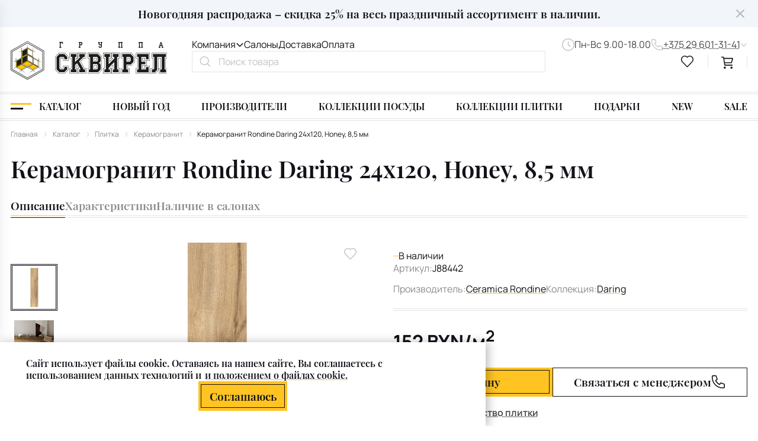

--- FILE ---
content_type: text/html; charset=UTF-8
request_url: https://www.skvirel.by/product/plitka_rondine_daring_honey_j88442_24kh120/
body_size: 108530
content:
<!DOCTYPE html>
<html lang="ru-RU">
<head>

    <meta name="format-detection" content="telephone=no">
    <meta name="viewport" content="width=device-width, maximum-scale=5.0">

    <title>
        Керамогранит Rondine Daring 24х120, Honey, 8,5 мм купить в салоне Сквирел в Минске.    </title>

    <meta http-equiv="Content-Type" content="text/html; charset=UTF-8" />
<meta name="robots" content="index, follow" />
<meta name="description" content="Керамогранит Rondine Daring 24х120, Honey, 8,5 мм купить в интернет-магазине СКВИРЕЛ. Широкий выбор товаров в разделе Керамогранит . Доставка по всей Беларуси. Телефон: +375 (29) 601-31-41." />
<link rel="canonical" href="https://www.skvirel.by/product/plitka_rondine_daring_honey_j88442_24kh120/" />
<script data-skip-moving="true">(function(w, d, n) {var cl = "bx-core";var ht = d.documentElement;var htc = ht ? ht.className : undefined;if (htc === undefined || htc.indexOf(cl) !== -1){return;}var ua = n.userAgent;if (/(iPad;)|(iPhone;)/i.test(ua)){cl += " bx-ios";}else if (/Windows/i.test(ua)){cl += ' bx-win';}else if (/Macintosh/i.test(ua)){cl += " bx-mac";}else if (/Linux/i.test(ua) && !/Android/i.test(ua)){cl += " bx-linux";}else if (/Android/i.test(ua)){cl += " bx-android";}cl += (/(ipad|iphone|android|mobile|touch)/i.test(ua) ? " bx-touch" : " bx-no-touch");cl += w.devicePixelRatio && w.devicePixelRatio >= 2? " bx-retina": " bx-no-retina";if (/AppleWebKit/.test(ua)){cl += " bx-chrome";}else if (/Opera/.test(ua)){cl += " bx-opera";}else if (/Firefox/.test(ua)){cl += " bx-firefox";}ht.className = htc ? htc + " " + cl : cl;})(window, document, navigator);</script>


<link href="/local/templates/html/template_styles.css?176890494560" type="text/css"  data-template-style="true"  rel="stylesheet" />







<meta property="product:availability" content="out of stock">
<meta property="product:condition" content="new">
<meta property="product:retailer_item_id" content="">
<meta property="og:type" content="website"/>
<meta property="og:site_name" content="www.skvirel.by"/>
<meta property="og:locale" content="ru_RU"/>
<meta property="og:title" content="Керамогранит Rondine Daring 24х120, Honey, 8,5 мм купить в салоне Сквирел в Минске."/>
<meta property="og:description" content="Керамогранит Rondine Daring 24х120, Honey, 8,5 мм купить в интернет-магазине СКВИРЕЛ. Широкий выбор ..."/>
<meta property="og:url" content="https://www.skvirel.by/product/plitka_rondine_daring_honey_j88442_24kh120/"/>
<meta property="og:image" content="https://www.skvirel.by/upload/resize_cache/iblock/cdc/c06nm386tr5iehqma7c1e1f980dopa0r/600_800_1/1708950798.3915.jpg">
<meta property="twitter:card" content="summary_large_image">
<meta property="twitter:image" content="https://www.skvirel.by/upload/resize_cache/iblock/cdc/c06nm386tr5iehqma7c1e1f980dopa0r/600_800_1/1708950798.3915.jpg">
<meta property="vk:image" content="https://www.skvirel.by/upload/resize_cache/iblock/cdc/c06nm386tr5iehqma7c1e1f980dopa0r/600_800_1/1708950798.3915.jpg">



        <style>/* Slam optimize CSS */@font-face{font-family:"Manrope";src:url(/local/templates/html/assets/fonts/subset-Manrope-Regular.woff2) format("woff2");font-style:normal;font-weight:400;font-display:swap}@font-face{font-family:"Manrope";src:url(/local/templates/html/assets/fonts/subset-Manrope-SemiBold.woff2) format("woff2");font-style:normal;font-weight:600;font-display:swap}@font-face{font-family:"Manrope";src:url(/local/templates/html/assets/fonts/subset-Manrope-Bold.woff2) format("woff2");font-style:normal;font-weight:700;font-display:swap}@font-face{font-family:"PlayfairDisplay";src:url(/local/templates/html/assets/fonts/subset-PlayfairDisplay-SemiBold.woff2) format("woff2");font-style:normal;font-weight:600;font-display:swap}@font-face{font-family:"PlayfairDisplay";src:url(/local/templates/html/assets/fonts/subset-PlayfairDisplay-Bold.woff2) format("woff2");font-style:normal;font-weight:700;font-display:swap}.container,.container-fluid,.container-xs,.container-lg{width:100%;padding-right:18px;padding-left:18px;margin-right:auto;margin-left:auto}.container{max-width:100%}@media (min-width:1460px){.container,.container-sm,.container-md,.container-lg{max-width:1436px}}.row{display:flex;flex-wrap:wrap;margin-right:-18px;margin-left:-18px}.no-gutters{margin-right:0;margin-left:0}.no-gutters>.col,.no-gutters>[class*="col-"]{padding-right:0;padding-left:0}.col-1,.col-2,.col-3,.col-4,.col-5,.col-6,.col-7,.col-8,.col-9,.col-10,.col,.col-auto,.col-sm-1,.col-sm-2,.col-sm-3,.col-sm-4,.col-sm-5,.col-sm-6,.col-sm-7,.col-sm-8,.col-sm-9,.col-sm-10,.col-sm,.col-sm-auto,.col-md-1,.col-md-2,.col-md-3,.col-md-4,.col-md-5,.col-md-6,.col-md-7,.col-md-8,.col-md-9,.col-md-10,.col-md,.col-md-auto,.col-lg-1,.col-lg-2,.col-lg-3,.col-lg-4,.col-lg-5,.col-lg-6,.col-lg-7,.col-lg-8,.col-lg-9,.col-lg-10,.col-lg,.col-lg-auto,.col-xl-1,.col-xl-2,.col-xl-3,.col-xl-4,.col-xl-5,.col-xl-6,.col-xl-7,.col-xl-8,.col-xl-9,.col-xl-10,.col-xl,.col-xl-auto{position:relative;width:100%;padding-right:18px;padding-left:18px}.col{flex-basis:0%;flex-grow:1;max-width:100%}.row-cols-1>*{flex:0 0 100%;max-width:100%}.row-cols-2>*{flex:0 0 50%;max-width:50%}.row-cols-3>*{flex:0 0 33.33333%;max-width:33.33333%}.row-cols-4>*{flex:0 0 25%;max-width:25%}.row-cols-5>*{flex:0 0 20%;max-width:20%}.row-cols-6>*{flex:0 0 16.66667%;max-width:16.66667%}.col-auto{flex:0 0 auto;width:auto;max-width:100%}.col-1{flex:0 0 10%;max-width:10%}.col-2{flex:0 0 20%;max-width:20%}.col-3{flex:0 0 30%;max-width:30%}.col-4{flex:0 0 40%;max-width:40%}.col-5{flex:0 0 50%;max-width:50%}.col-6{flex:0 0 60%;max-width:60%}.col-7{flex:0 0 70%;max-width:70%}.col-8{flex:0 0 80%;max-width:80%}.col-9{flex:0 0 90%;max-width:90%}.col-10{flex:0 0 100%;max-width:100%}.order-first{order:-1}.order-last{order:11}.order-0{order:0}.order-1{order:1}.order-2{order:2}.order-3{order:3}.order-4{order:4}.order-5{order:5}.order-6{order:6}.order-7{order:7}.order-8{order:8}.order-9{order:9}.order-10{order:10}.offset-1{margin-left:10%}.offset-2{margin-left:20%}.offset-3{margin-left:30%}.offset-4{margin-left:40%}.offset-5{margin-left:50%}.offset-6{margin-left:60%}.offset-7{margin-left:70%}.offset-8{margin-left:80%}.offset-9{margin-left:90%}@media (min-width:768px){.col-sm{flex-basis:0%;flex-grow:1;max-width:100%}.row-cols-sm-1>*{flex:0 0 100%;max-width:100%}.row-cols-sm-2>*{flex:0 0 50%;max-width:50%}.row-cols-sm-3>*{flex:0 0 33.33333%;max-width:33.33333%}.row-cols-sm-4>*{flex:0 0 25%;max-width:25%}.row-cols-sm-5>*{flex:0 0 20%;max-width:20%}.row-cols-sm-6>*{flex:0 0 16.66667%;max-width:16.66667%}.col-sm-auto{flex:0 0 auto;width:auto;max-width:100%}.col-sm-1{flex:0 0 10%;max-width:10%}.col-sm-2{flex:0 0 20%;max-width:20%}.col-sm-3{flex:0 0 30%;max-width:30%}.col-sm-4{flex:0 0 40%;max-width:40%}.col-sm-5{flex:0 0 50%;max-width:50%}.col-sm-6{flex:0 0 60%;max-width:60%}.col-sm-7{flex:0 0 70%;max-width:70%}.col-sm-8{flex:0 0 80%;max-width:80%}.col-sm-9{flex:0 0 90%;max-width:90%}.col-sm-10{flex:0 0 100%;max-width:100%}.order-sm-first{order:-1}.order-sm-last{order:11}.order-sm-0{order:0}.order-sm-1{order:1}.order-sm-2{order:2}.order-sm-3{order:3}.order-sm-4{order:4}.order-sm-5{order:5}.order-sm-6{order:6}.order-sm-7{order:7}.order-sm-8{order:8}.order-sm-9{order:9}.order-sm-10{order:10}.offset-sm-0{margin-left:0}.offset-sm-1{margin-left:10%}.offset-sm-2{margin-left:20%}.offset-sm-3{margin-left:30%}.offset-sm-4{margin-left:40%}.offset-sm-5{margin-left:50%}.offset-sm-6{margin-left:60%}.offset-sm-7{margin-left:70%}.offset-sm-8{margin-left:80%}.offset-sm-9{margin-left:90%}}@media (min-width:1024px){.col-md{flex-basis:0%;flex-grow:1;max-width:100%}.row-cols-md-1>*{flex:0 0 100%;max-width:100%}.row-cols-md-2>*{flex:0 0 50%;max-width:50%}.row-cols-md-3>*{flex:0 0 33.33333%;max-width:33.33333%}.row-cols-md-4>*{flex:0 0 25%;max-width:25%}.row-cols-md-5>*{flex:0 0 20%;max-width:20%}.row-cols-md-6>*{flex:0 0 16.66667%;max-width:16.66667%}.col-md-auto{flex:0 0 auto;width:auto;max-width:100%}.col-md-1{flex:0 0 10%;max-width:10%}.col-md-2{flex:0 0 20%;max-width:20%}.col-md-3{flex:0 0 30%;max-width:30%}.col-md-4{flex:0 0 40%;max-width:40%}.col-md-5{flex:0 0 50%;max-width:50%}.col-md-6{flex:0 0 60%;max-width:60%}.col-md-7{flex:0 0 70%;max-width:70%}.col-md-8{flex:0 0 80%;max-width:80%}.col-md-9{flex:0 0 90%;max-width:90%}.col-md-10{flex:0 0 100%;max-width:100%}.order-md-first{order:-1}.order-md-last{order:11}.order-md-0{order:0}.order-md-1{order:1}.order-md-2{order:2}.order-md-3{order:3}.order-md-4{order:4}.order-md-5{order:5}.order-md-6{order:6}.order-md-7{order:7}.order-md-8{order:8}.order-md-9{order:9}.order-md-10{order:10}.offset-md-0{margin-left:0}.offset-md-1{margin-left:10%}.offset-md-2{margin-left:20%}.offset-md-3{margin-left:30%}.offset-md-4{margin-left:40%}.offset-md-5{margin-left:50%}.offset-md-6{margin-left:60%}.offset-md-7{margin-left:70%}.offset-md-8{margin-left:80%}.offset-md-9{margin-left:90%}}@media (min-width:1460px){.col-lg{flex-basis:0%;flex-grow:1;max-width:100%}.row-cols-lg-1>*{flex:0 0 100%;max-width:100%}.row-cols-lg-2>*{flex:0 0 50%;max-width:50%}.row-cols-lg-3>*{flex:0 0 33.33333%;max-width:33.33333%}.row-cols-lg-4>*{flex:0 0 25%;max-width:25%}.row-cols-lg-5>*{flex:0 0 20%;max-width:20%}.row-cols-lg-6>*{flex:0 0 16.66667%;max-width:16.66667%}.col-lg-auto{flex:0 0 auto;width:auto;max-width:100%}.col-lg-1{flex:0 0 10%;max-width:10%}.col-lg-2{flex:0 0 20%;max-width:20%}.col-lg-3{flex:0 0 30%;max-width:30%}.col-lg-4{flex:0 0 40%;max-width:40%}.col-lg-5{flex:0 0 50%;max-width:50%}.col-lg-6{flex:0 0 60%;max-width:60%}.col-lg-7{flex:0 0 70%;max-width:70%}.col-lg-8{flex:0 0 80%;max-width:80%}.col-lg-9{flex:0 0 90%;max-width:90%}.col-lg-10{flex:0 0 100%;max-width:100%}.order-lg-first{order:-1}.order-lg-last{order:11}.order-lg-0{order:0}.order-lg-1{order:1}.order-lg-2{order:2}.order-lg-3{order:3}.order-lg-4{order:4}.order-lg-5{order:5}.order-lg-6{order:6}.order-lg-7{order:7}.order-lg-8{order:8}.order-lg-9{order:9}.order-lg-10{order:10}.offset-lg-0{margin-left:0}.offset-lg-1{margin-left:10%}.offset-lg-2{margin-left:20%}.offset-lg-3{margin-left:30%}.offset-lg-4{margin-left:40%}.offset-lg-5{margin-left:50%}.offset-lg-6{margin-left:60%}.offset-lg-7{margin-left:70%}.offset-lg-8{margin-left:80%}.offset-lg-9{margin-left:90%}}@media (min-width:2000px){.col-xl{flex-basis:0%;flex-grow:1;max-width:100%}.row-cols-xl-1>*{flex:0 0 100%;max-width:100%}.row-cols-xl-2>*{flex:0 0 50%;max-width:50%}.row-cols-xl-3>*{flex:0 0 33.33333%;max-width:33.33333%}.row-cols-xl-4>*{flex:0 0 25%;max-width:25%}.row-cols-xl-5>*{flex:0 0 20%;max-width:20%}.row-cols-xl-6>*{flex:0 0 16.66667%;max-width:16.66667%}.col-xl-auto{flex:0 0 auto;width:auto;max-width:100%}.col-xl-1{flex:0 0 10%;max-width:10%}.col-xl-2{flex:0 0 20%;max-width:20%}.col-xl-3{flex:0 0 30%;max-width:30%}.col-xl-4{flex:0 0 40%;max-width:40%}.col-xl-5{flex:0 0 50%;max-width:50%}.col-xl-6{flex:0 0 60%;max-width:60%}.col-xl-7{flex:0 0 70%;max-width:70%}.col-xl-8{flex:0 0 80%;max-width:80%}.col-xl-9{flex:0 0 90%;max-width:90%}.col-xl-10{flex:0 0 100%;max-width:100%}.order-xl-first{order:-1}.order-xl-last{order:11}.order-xl-0{order:0}.order-xl-1{order:1}.order-xl-2{order:2}.order-xl-3{order:3}.order-xl-4{order:4}.order-xl-5{order:5}.order-xl-6{order:6}.order-xl-7{order:7}.order-xl-8{order:8}.order-xl-9{order:9}.order-xl-10{order:10}.offset-xl-0{margin-left:0}.offset-xl-1{margin-left:10%}.offset-xl-2{margin-left:20%}.offset-xl-3{margin-left:30%}.offset-xl-4{margin-left:40%}.offset-xl-5{margin-left:50%}.offset-xl-6{margin-left:60%}.offset-xl-7{margin-left:70%}.offset-xl-8{margin-left:80%}.offset-xl-9{margin-left:90%}}.no-transition *{transition:none!important}html{box-sizing:border-box;font-size:10px;-ms-overflow-style:scrollbar}@media (max-width:1459px){html{font-size:.686342vw}}@media (max-width:1023px){html{font-size:6.5px}}*,*::before,*::after{box-sizing:inherit}body{color:#121219;background:#fff;font-family:"Manrope",Arial,Verdana,sans-serif;font-size:1.8rem;font-weight:400;font-style:normal;line-height:1.33;overflow-y:scroll}body.menu-opened,body.overflow{overflow:hidden}@media (max-width:1023px){body{font-size:16px;line-height:1.5}}.wrapper{display:flex;flex-direction:column;min-width:360px;min-height:100vh;max-width:1920px;margin:0 auto}.main{flex:1 0 auto}.hidden{display:none!important}.icon{flex-shrink:0}svg{max-width:100%}img{max-width:100%;object-fit:contain}button{font-family:"Manrope",Arial,Verdana,sans-serif}strong{font-weight:600}b{font-weight:700}a{display:inline-block;margin:0;padding:0;transition:color 0.3s;vertical-align:baseline;text-decoration:none;color:inherit}a:not([class]){color:#8B8B8B;display:inline;text-decoration:none;transition:color .3s;text-underline-offset:.2rem}a:not([class]):hover{text-decoration:underline}a:not([class]):active{color:#FFC422;text-decoration:underline}input{font-family:"Manrope",Arial,Verdana,sans-serif}input::placeholder{font-family:"Manrope",Arial,Verdana,sans-serif}.fz_heading_1,h1{font-size:5.6rem;line-height:1.12;font-family:"PlayfairDisplay",Arial,Verdana,sans-serif;font-weight:600}@media (max-width:1023px){.fz_heading_1,h1{font-size:36px;line-height:1.17}}.fz_heading_2,h2{font-size:4.6rem;line-height:1.17;font-family:"PlayfairDisplay",Arial,Verdana,sans-serif;font-weight:600}@media (max-width:1023px){.fz_heading_2,h2{font-size:24px}}.fz_heading_3,h3{font-size:3.6rem;line-height:1.17;font-family:"PlayfairDisplay",Arial,Verdana,sans-serif;font-weight:700}@media (max-width:1023px){.fz_heading_3,h3{font-size:20px;line-height:1.2}}.fz_heading_4,h4{font-size:2.6rem;line-height:1.23;font-family:"PlayfairDisplay",Arial,Verdana,sans-serif;font-weight:600}@media (max-width:1023px){.fz_heading_4,h4{font-size:18px;line-height:1.33}}.fz_heading_5,h5{font-size:2.2rem;line-height:1.27;font-family:"PlayfairDisplay",Arial,Verdana,sans-serif;font-weight:600}@media (max-width:1023px){.fz_heading_5,h5{font-size:16px;line-height:1.25}}.fz_price{font-weight:700;font-size:2.2rem;line-height:1.18}@media (max-width:1023px){.fz_price{font-size:16px;line-height:1.25}}.fz_price_line{font-size:1.7rem;line-height:1.3}.fz_price_line span{text-decoration:line-through}.fz_price_line sup{vertical-align:super}@media (max-width:1023px){.fz_price_line{font-size:14px}}.fz_main{font-size:1.8em;line-height:1.33}@media (max-width:1023px){.fz_main{font-size:16px;line-height:1.5}}.fz_heading_6,h6{font-size:1.4rem;line-height:1.43}@media (max-width:1023px){.fz_heading_6,h6{font-size:12px;line-height:1.33}}@media screen and (-ms-high-contrast:active),(-ms-high-contrast:none){html{height:0}body{height:auto}.wrapper{height:auto}.main{flex:none}.main{flex:none}}@media print{body *{visibility:hidden}#section-to-print,#section-to-print *{visibility:visible}#section-to-print{position:absolute;top:0;left:0}.print,.print *{visibility:visible}.no-print{display:none}.footer,.breadcrumb,header{display:none!important}h1{visibility:visible;margin-top:50px!important}}html,body,div,span,applet,object,iframe,h1,h2,h3,h4,h5,h6,p,blockquote,pre,a,abbr,acronym,address,big,cite,code,del,dfn,em,img,ins,kbd,q,s,samp,small,strike,strong,sub,sup,tt,var,b,u,i,center,dl,dt,dd,ol,ul,li,fieldset,form,label,legend,table,caption,tbody,tfoot,thead,tr,th,td,article,aside,canvas,details,embed,figure,figcaption,footer,header,hgroup,menu,nav,output,ruby,section,summary,time,mark,audio,video{margin:0;padding:0;vertical-align:baseline;border:0;outline:0;-webkit-tap-highlight-color:rgba(0,0,0,0)!important}*{box-sizing:border-box}*:before,*:after{box-sizing:inherit}article,aside,details,figcaption,figure,footer,header,hgroup,menu,nav,section{display:block}blockquote,q{quotes:none}blockquote:before,blockquote:after,q:before,q:after{content:'';content:none}ins{text-decoration:none;color:#000;background-color:#ff9}hr{position:relative;height:1px;margin:20px 0;border:0;background:#ccc}mark{padding:0 5px;color:#000;background:#ccc;font-weight:400;font-style:italic}del,s{text-decoration:line-through}abbr[title],dfn[title]{cursor:help;border-bottom:1px dotted}html{-webkit-text-size-adjust:100%;-ms-text-size-adjust:100%}img,fieldset,a img,iframe{border:none}input[type='text'],input[type='email'],input[type='tel'],input[type='search'],input[type='file'],input[type='number'],textarea{-webkit-appearance:none;-moz-appearance:none;appearance:none}input[type='submit'],button{cursor:pointer;background-color:transparent}input[type='submit']::-moz-focus-inner,button::-moz-focus-inner{padding:0;border:0}textarea{overflow:auto;padding:0;resize:none;border:none}input[type='number']::-webkit-inner-spin-button,input[type='number']::-webkit-outer-spin-button{-webkit-appearance:none}input[type='number']{-moz-appearance:textfield}input,button{margin:0;padding:0;border:0;border:none;border-radius:0}div,input,textarea,select,button,h1,h2,h3,h4,h5,h6,a,span,a:focus{outline:none}ul,ol,li{list-style-type:none}table{width:100%;border-spacing:0;border-collapse:collapse}button{border-radius:0;outline:none!important;background:none;-webkit-appearance:none}@media (prefers-reduced-motion:reduce){*{transition:none!important}}[x-cloak]{display:none!important}.dbl-line{position:relative}.dbl-line:before{content:'';position:absolute;top:0;left:0;right:0;max-width:1400px;width:100%;margin:0 auto;border-bottom:2px solid #E4E4E4;border-top:2px solid #E4E4E4;padding:3px 0;display:block}.dbl-line--dbl:after{content:'';position:absolute;top:auto;left:0;right:0;bottom:0;max-width:1400px;width:100%;margin:0 auto;border-bottom:2px solid #E4E4E4;border-top:2px solid #E4E4E4;padding:3px 0;display:block}.link--ps1{display:inline-flex;align-items:center;font-weight:600;fill:#121219;transition:all ease .3s}.link--ps1 span{border-bottom:1px dashed #C4C4C4;transition:all ease .3s}@media (min-width:1024px){.link--ps1{cursor:pointer}.link--ps1:hover span{border-color:#FFC422}}.link--ps1:active{color:#444;fill:#444}.link--ps1:active span{border-color:#FFC422;transform:translateY(1px)}.link--ps1.active .icon{transform:rotate(180deg)}.link--ps2{display:inline-flex;align-items:center;gap:.8rem;color:#444;fill:#C4C4C4;transition:all ease .3s}.link--ps2 span{transition:all ease .3s;text-decoration:underline;text-decoration-style:dotted;text-underline-offset:.3rem;text-decoration-thickness:1px}@media (min-width:1024px){.link--ps2{cursor:pointer}.link--ps2:hover{fill:#121219;color:#121219}.link--ps2:hover span{text-decoration-color:#FFC422}}.link--ps2:active{color:#121219;fill:#121219;transform:translateY(2px)}.link--ps2:active span{text-decoration-color:#FFC422}.link--simple{text-decoration:underline;text-underline-offset:.25em;text-decoration-color:#FFC422;transition:all ease .3s}@media (min-width:1024px){.link--simple{cursor:pointer}.link--simple:hover{text-decoration-color:#121219;color:#121219}}.link--simple:active{text-decoration-style:double;text-decoration-color:#FFC422;color:#121219}.link--arrow{display:flex;align-items:center;fill:#121219;font-weight:600}.link--arrow span{position:relative}.link--arrow span:before{content:'';position:absolute;left:0;right:0;bottom:0;height:.3rem;background-color:#FFC422}.link--arrow span:after{content:'';position:absolute;left:0;right:0;bottom:0;height:.3rem;width:0;background-color:#FFC422;transition:all ease .3s}.link--arrow .icon{transition:all ease .3s;margin-top:.2rem}@media (min-width:1024px){.link--arrow{cursor:pointer}.link--arrow:hover .icon{transform:translateX(.6rem)}}.link--arrow:active span:before{display:none}.link--arrow:active span:after{width:100%}.grad{position:relative}.grad:before{content:'';position:absolute;height:100%;width:50vw;right:0;top:-5rem;z-index:-1}.grad--slider:before{height:40rem;width:70vw}@media (max-width:1023px){.grad--slider:before{width:100vw}}.grad--to-right:before{right:auto;left:0;background:linear-gradient(90deg,#FFF0B8 0%,rgba(255,240,184,0) 100%)}.grad--to-left:before{right:0;left:auto;background:linear-gradient(270deg,#FFF0B8 0%,rgba(255,240,184,0) 100%)}@media (max-width:1023px){.grad--to-left:before{right:auto;left:0;background:linear-gradient(90deg,#FFF0B8 0%,rgba(255,240,184,0) 100%)}}.grad--to-top:before{height:100%;width:40rem;bottom:-3rem;top:auto;left:-9rem;background:linear-gradient(180deg,rgba(255,255,254,0) 0%,#FFF0B8 27.6%,rgba(255,196,34,.6) 100%)}@media (max-width:767px){.grad--to-top:before{left:-10px;bottom:-12px;width:35vw}}.tile{--hex-side:.8rem;--hex-rotate:0deg;position:absolute;top:0;right:0;width:calc(var(--hex-side) * 1.732);height:var(--hex-side);background:#FFC422;transform:rotate(var(--hex-rotate));color:#121219;font-weight:600;transition:all ease .3s;display:flex;align-items:center;justify-content:center}@media (max-width:1023px){.tile{--hex-side:6px}}.tile span{font-size:14px;line-height:1;position:relative;z-index:2}@media (max-width:1459px){.tile span{font-size:12px}}@media (max-width:1023px){.tile span{font-size:10px}}.tile:before,.tile:after{content:'';position:absolute;width:100%;height:100%;background:#FFC422;top:0;left:0;transition:all ease .3s}.tile:before{transform:rotate(60deg)}.tile:after{transform:rotate(-60deg)}.section-margin{margin-bottom:12rem}@media (max-width:1023px){.section-margin{margin-bottom:65px}}@media (max-width:575px){.section-margin{margin-bottom:35px}}@media (max-width:767px){.d-none-sm{display:none!important}}@media (min-width:768px){.d-show-sm{display:none}}.d-show-xs{display:none}@media (max-width:575px){.d-show-xs{display:block}}@media (max-width:575px){.d-none-xs{display:none}}.link-full{display:block}.link-full:before{content:"";position:absolute;top:0;left:0;right:0;bottom:0;overflow:hidden;z-index:10}.loading-gradient:before{position:absolute;content:"";top:0;bottom:0;left:0;width:100%;z-index:1;animation:sliding 1.6s linear infinite;background:linear-gradient(to right,rgba(255,255,255,.3) 8%,#dfdee2 18%,rgba(255,255,255,0) 33%)}@keyframes sliding{0%{transform:translateX(-100%)}100%{transform:translateX(100%)}}.preloader{position:relative}.preloader.preloader-list:before{top:10%}.preloader.preloader-list:after{position:absolute;top:0;content:"";left:0;right:0;bottom:0;background-color:rgba(0,0,0,0);opacity:1;z-index:80}.preloader>*{filter:blur(5px)}.preloader:before{width:70px;height:70px;content:"";position:absolute;top:calc(50% - 35px);left:calc(50% - 35px);transform:translate(-50%,-50%);z-index:81;animation-name:rotate;animation-duration:1.6s;animation-timing-function:linear;animation-iteration-count:infinite;border-radius:100%;background-image:url("data:image/svg+xml,%3Csvg width='84' height='84' viewBox='0 0 84 84' fill='none' xmlns='http://www.w3.org/2000/svg'%3E%3Cpath d='M38.7364 1.40002L35.4702 7.00002L38.7364 12.6H45.2634L48.5296 7.00002L45.2634 1.40002L38.7364 1.40002ZM39.1384 2.10002H44.8614L47.7202 7.00002L44.8614 11.9H39.1384L36.2796 7.00002L39.1384 2.10002Z' fill='%23C4C4C4' stroke='%23C4C4C4' stroke-width='0.4'/%3E%3Cg clip-path='url(%23clip0_7205_97545)'%3E%3Cpath d='M39.9603 3.5L37.9189 7L39.9603 10.5H44.0397L46.0811 7L44.0397 3.5H39.9603Z' fill='%23FFC422'/%3E%3C/g%3E%3Cg clip-path='url(%23clip1_7205_97545)'%3E%3Cpath d='M68.5525 11.6321L62.2831 13.2823L60.6329 19.5517L65.2481 24.1669L71.5175 22.5167L73.1677 16.2473L68.5525 11.6321ZM68.3417 12.4113L72.3885 16.4581L70.9452 21.9444L65.4589 23.3877L61.4121 19.3409L62.8554 13.8546L68.3417 12.4113Z' fill='%23C4C4C4' stroke='%23C4C4C4' stroke-width='0.4'/%3E%3C/g%3E%3Cpath d='M82.6001 38.7365L77.0001 35.4703L71.4001 38.7365V45.2635L77.0001 48.5297L82.6001 45.2635V38.7365ZM81.9001 39.1385V44.8615L77.0001 47.7203L72.1001 44.8615V39.1385L77.0001 36.2797L81.9001 39.1385Z' fill='%23C4C4C4' stroke='%23C4C4C4' stroke-width='0.4'/%3E%3Cg clip-path='url(%23clip2_7205_97545)'%3E%3Cpath d='M45.2636 82.6L48.5298 77L45.2636 71.4H38.7366L35.4704 77L38.7366 82.6H45.2636ZM44.8616 81.9H39.1386L36.2798 77L39.1386 72.1H44.8616L47.7204 77L44.8616 81.9Z' fill='%23C4C4C4' stroke='%23C4C4C4' stroke-width='0.4'/%3E%3C/g%3E%3Cpath d='M1.3999 45.2635L6.9999 48.5297L12.5999 45.2635L12.5999 38.7365L6.9999 35.4703L1.3999 38.7365L1.3999 45.2635ZM2.0999 44.8615L2.0999 39.1385L6.9999 36.2797L11.8999 39.1385L11.8999 44.8615L6.9999 47.7203L2.0999 44.8615Z' fill='%23C4C4C4' stroke='%23C4C4C4' stroke-width='0.4'/%3E%3Cg clip-path='url(%23clip3_7205_97545)'%3E%3Cpath d='M10.6321 16.2473L12.2823 22.5166L18.5517 24.1669L23.1669 19.5516L21.5167 13.2822L15.2473 11.632L10.6321 16.2473ZM11.4113 16.458L15.4581 12.4112L20.9444 13.8546L22.3877 19.3409L18.3409 23.3877L12.8546 21.9443L11.4113 16.458Z' fill='%23C4C4C4' stroke='%23C4C4C4' stroke-width='0.4'/%3E%3C/g%3E%3Cg clip-path='url(%23clip4_7205_97545)'%3E%3Cpath d='M68.5525 59.6321L62.2831 61.2823L60.6329 67.5517L65.2481 72.1669L71.5175 70.5167L73.1677 64.2473L68.5525 59.6321ZM68.3417 60.4113L72.3885 64.4581L70.9452 69.9444L65.4589 71.3877L61.4121 67.3409L62.8554 61.8546L68.3417 60.4113Z' fill='%23C4C4C4' stroke='%23C4C4C4' stroke-width='0.4'/%3E%3C/g%3E%3Cg clip-path='url(%23clip5_7205_97545)'%3E%3Cpath d='M10.6321 64.2473L12.2823 70.5166L18.5517 72.1669L23.1669 67.5516L21.5167 61.2822L15.2473 59.632L10.6321 64.2473ZM11.4113 64.458L15.4581 60.4112L20.9444 61.8546L22.3877 67.3409L18.3409 71.3877L12.8546 69.9443L11.4113 64.458Z' fill='%23C4C4C4' stroke='%23C4C4C4' stroke-width='0.4'/%3E%3C/g%3E%3Cdefs%3E%3CclipPath id='clip0_7205_97545'%3E%3Crect width='8.75' height='8.75' fill='white' transform='translate(37.625 2.625)'/%3E%3C/clipPath%3E%3CclipPath id='clip1_7205_97545'%3E%3Crect width='14' height='14' fill='white' transform='translate(66.9004 8) rotate(45)'/%3E%3C/clipPath%3E%3CclipPath id='clip2_7205_97545'%3E%3Crect width='14' height='14' fill='white' transform='matrix(-1 0 0 -1 49 84)'/%3E%3C/clipPath%3E%3CclipPath id='clip3_7205_97545'%3E%3Crect width='14' height='14' fill='white' transform='translate(7 17.8994) rotate(-45)'/%3E%3C/clipPath%3E%3CclipPath id='clip4_7205_97545'%3E%3Crect width='14' height='14' fill='white' transform='translate(66.9004 56) rotate(45)'/%3E%3C/clipPath%3E%3CclipPath id='clip5_7205_97545'%3E%3Crect width='14' height='14' fill='white' transform='translate(7 65.8994) rotate(-45)'/%3E%3C/clipPath%3E%3C/defs%3E%3C/svg%3E%0A");background-repeat:no-repeat;background-size:contain;background-position:center}@media (max-width:767px){.preloader:before{width:30px;height:30px;top:calc(50% - 15px);left:calc(50% - 15px);border-width:3px}}@keyframes rotate{0%{transform:rotate(0deg)}100%{transform:rotate(360deg)}}.red,.error{color:#f45057}.green{color:#1DA622}@media (max-width:1023px){.d-none-md{display:none!important}}.d-show-md{display:none!important}@media (max-width:1023px){.d-show-md{display:block!important}}@media (max-width:767px){.d-none-sm{display:none!important}}.d-show-sm{display:none!important}@media (max-width:767px){.d-show-sm{display:block!important}}@media (max-width:575px){.d-none-xs{display:none!important}}.d-show-xs{display:none!important}@media (max-width:575px){.d-show-xs{display:block!important}}.bg-on{position:relative}.bg-on:after{position:fixed;top:0;content:"";left:0;right:0;bottom:0;background-color:rgba(0,0,0,.5);opacity:1;z-index:100}.alert{margin-bottom:20px;padding:8px 12px}@media (max-width:767px){.alert{padding:5px}}.alert--success{border-radius:4px;color:#6BC684;border:1px solid #6BC684;background:#FAFAFB}.alert--error{border-radius:2px;background:rgba(235,87,87,.08);border:1px solid #EB5757;color:#eb5757}sup{vertical-align:super;text-decoration:none}.content .map-columns:before,.content .map-columns:after{content:none}.content .map-columns tbody{padding:0}.content .map-columns tr{display:flex}.content .map-columns a:not([class]){color:#121219}.b24-widget-button-wrapper[data-b24-crm-button-cont]{z-index:99}.b24-widget-button-shadow[data-b24-crm-button-shadow]{z-index:98}h1,h2,h3,h4,h5,h6{font-weight:600;margin-bottom:2rem}@media (max-width:1023px){h1,h2,h3,h4,h5,h6{margin-bottom:18px}}.container-content{max-width:1056px;max-width:106rem;margin:0 auto 12rem}@media (max-width:1023px){.container-content{margin-bottom:60px}}.slam-menu-active,.overflow{overflow:hidden;width:calc(100vw - var(--scrollWidth))}.slam-menu-active header,.overflow header{margin-right:calc(-1 * var(--scrollWidth))}.slam-menu-active .header-mid,.slam-menu-active .header-bottom,.slam-menu-active .header-top,.slam-menu-active .header-notification,.slam-menu-active .cookie-notification,.overflow .header-mid,.overflow .header-bottom,.overflow .header-top,.overflow .header-notification,.overflow .cookie-notification{padding-right:var(--scrollWidth)}.slam-menu-active .header-catalog,.overflow .header-catalog{padding-right:var(--scrollWidth)}.slam-menu-active .back-to-top,.overflow .back-to-top{right:calc(40px + var(--scrollWidth))}.modal-open .header-top,.compensate-for-scrollbar .header-top{padding-right:var(--scrollWidth)}.modal-open .cookie-notification,.modal-open .header-notification,.compensate-for-scrollbar .cookie-notification,.compensate-for-scrollbar .header-notification{padding-right:var(--scrollWidth)}.modal-open .cookie-notification-wrap,.compensate-for-scrollbar .cookie-notification-wrap{right:var(--scrollWidth)}.header-notification{position:relative;padding:11px 0;background:#f2f5f9;box-shadow:0 4px 10px rgba(0,0,0,.15)}@media (max-width:424px){.header-notification{padding:8px 0}}.header-notification__inner{display:flex;align-items:center;justify-content:space-between;position:relative;z-index:2}.header-notification__left,.header-notification__right{display:flex;align-items:center}.header-notification__right{flex:0 0 auto;margin-left:30px;position:relative;z-index:4}@media (max-width:1459px){.header-notification__right{margin-left:10px}}@media (max-width:1023px){.header-notification__right{margin-left:5px}}.header-notification__left{flex-grow:1;overflow:hidden}.header-notification__left span{width:100%;text-overflow:ellipsis;white-space:nowrap;overflow:hidden;text-align:center}.header-notification__left span.anim{text-overflow:initial;white-space:nowrap;overflow:visible;animation:animMarquee linear infinite}.header-notification__left span.anim.anim-2{animation:animMarquee2 linear infinite}.header-notification__icon{display:flex;justify-content:center;align-items:center;fill:#fff;margin-right:16px;flex:0 0 auto}@media (max-width:1023px){.header-notification__icon{fill:var(--theme-base-color)}}@media (max-width:575px){.header-notification__icon{max-width:12px;max-height:12px}}.header-notification__control{display:flex;align-items:center;color:#aaa;transition:all 0.3s ease}@media (min-width:1024px){.header-notification__control:hover{cursor:pointer;color:#fff}.header-notification__control:hover .header-notification__control-icon{fill:#606c77;transform:rotate(180deg)}}.header-notification__control-icon{transition:all 0.3s ease;fill:#aeb6be;display:flex;justify-content:center;align-items:center;flex:0 0 auto}@media (max-width:1023px){.header-notification__control-icon{fill:#606c77;transform:rotate(180deg)}}.header-notification__control-title{font-weight:600}@media (max-width:767px){.header-notification__control-title{display:none}}.header-top{position:fixed;left:0;right:0;top:0;z-index:50;transform:translateY(-100%);transition:transform ease .3s;backdrop-filter:blur(5px)}.header-top.active{transform:translateY(0);box-shadow:0 2px 10px rgba(0,0,0,.15)}.header-top.active .header-top__catalog{transform:translateX(0);opacity:1;visibility:visible;width:4rem;transition:all ease .5s;transition-delay:0.5s}@media (min-width:1024px){.header-top.active .header-top__catalog{cursor:pointer}.header-top.active .header-top__catalog:hover{opacity:.7}}.header-top .header-mid{padding:1.2rem}.header-top .header-mid__inner{display:flex;align-items:center;gap:3rem}.header-top .header-mid__bottom{flex-grow:1}@media (max-width:1023px){.header-top .header-mid__bottom{flex-grow:0}}.header-top .header-mid__logo{position:relative;z-index:2}.header-top .header-mid__logo-wrap img{width:60px;height:60px}.header-top .header-mid__search{max-width:none}.header-top .header-mid__left{display:flex;align-items:center;gap:3rem}.header-top__catalog{position:relative;width:4rem;height:4rem;opacity:0;visibility:hidden;width:0;transform:translateX(-5rem)}@media (max-width:1023px){.header-top__catalog{display:none}}.header-sticky{transition:box-shadow 0.3s ease;position:relative}.header-mid{position:relative;background-color:#fff}.header-mid{padding:2.2rem 0 1.8rem}@media (max-width:1023px){.header-mid{padding:10px 0 8px}}.header-mid__inner{display:grid;grid-template-columns:30rem auto;gap:4.8rem;position:relative}@media (max-width:1023px){.header-mid__inner{display:flex;gap:30px;justify-content:space-between}}.header-mid__logo{display:flex;align-items:center}@media (max-width:1023px){.header-mid__logo{width:30px;height:30px}}.header-mid__logo-wrap{width:100%}.header-mid__logo-wrap img,.header-mid__logo-wrap picture{display:block;max-width:100%;max-height:100%}@media (max-width:1023px){.header-mid__left{display:flex;gap:12px;align-items:center}}.header-mid__right{display:flex;flex-direction:column;gap:2rem}.header-mid__top{display:flex;align-items:flex-start;justify-content:space-between}@media (max-width:1023px){.header-mid__top{display:none}}.header-mid__top-links{display:flex;gap:3rem}.header-mid__top-link--time{pointer-events:none}.header-mid__top-link--time span{text-decoration:none}.header-mid__dropdown{position:relative;display:flex;flex-direction:column}@media (min-width:1024px){.header-mid__dropdown:hover .header-dropdown{opacity:1;visibility:visible;top:100%;transition:all 0.3s ease}.header-mid__dropdown:hover .header-mid__top-link .icon:last-child{transform:rotate(180deg)}.header-mid__dropdown:hover .header-mid__top-link span~svg{fill:#FFC422}}.header-mid__bottom{display:flex;justify-content:space-between}.header-mid__search{flex-grow:1;max-width:68rem}@media (max-width:1023px){.header-mid__search{display:none}}.header-search{display:flex;align-items:center;position:relative}.header-search-results__empty{padding-right:3rem}.header-search .form-control{padding-left:5rem}.header-search__input{width:100%}.header-search__submit{flex:0 0 auto;display:flex;align-items:center;justify-content:center;position:absolute;top:0;bottom:0;left:1rem;margin:auto 0;width:3.2rem;height:3.2rem;z-index:2;fill:#C4C4C4;transition:all 0.3s ease}.header-status-bar{display:flex;align-items:center}@media (max-width:1023px){.header-status-bar{justify-content:space-between}}.header-status-bar__item{display:flex;align-items:center;flex:0 0 auto;padding:0 2rem}@media (max-width:1023px){.header-status-bar__item{position:relative;padding:0 8px}.header-status-bar__item:after{content:'';width:1px;height:24px;background-color:#E4E4E4;bottom:0;top:0;margin:auto 0;left:0;position:absolute}}@media (min-width:1024px){.header-status-bar__cart{position:relative}.header-status-bar__cart:before,.header-status-bar__cart:after{content:'';width:1px;height:2.4rem;background-color:#E4E4E4;bottom:0;top:0;margin:auto 0;left:0;position:absolute}.header-status-bar__cart:after{left:auto;right:0}}.header-status-bar__phone{display:none}@media (min-width:1024px){.header-status-bar__phone{display:flex;position:relative}.header-status-bar__phone:after{content:'';width:1px;height:2.4rem;background-color:#E4E4E4;bottom:0;top:0;margin:auto 0;right:0;position:absolute}.header-status-bar__phone:before{content:'';position:absolute;left:0;right:0;height:10px;bottom:-10px;z-index:2}.header-status-bar__phone:hover .header-dropdown{opacity:1;visibility:visible}}.header-status-bar__icon{display:flex;align-items:center;justify-content:center;position:relative;fill:#121219}@media (min-width:1024px){.header-status-bar__icon{cursor:pointer}.header-status-bar__icon:hover{fill:#FFC422}.header-status-bar__icon:hover .header-status-bar__count{background-color:#121219;color:#fff}.header-status-bar__icon:hover .header-status-bar__count:after,.header-status-bar__icon:hover .header-status-bar__count:before{background:#121219}}.header-status-bar__icon:active{transform:translateY(2px)}.header-dropdown{background:#fff;padding:2rem;position:absolute;box-shadow:0 4px 10px rgba(0,0,0,.25);width:47rem;top:calc(100% + 5px);right:0;z-index:500;font-weight:400;opacity:0;visibility:hidden}.header-dropdown__inner{padding:2.2rem 1.5rem;position:relative}.header-dropdown__inner:after,.header-dropdown__inner:before{content:'';position:absolute;left:0;right:0;bottom:0;top:0;pointer-events:none;border:1px solid #E4E4E4}.header-dropdown__inner:after{left:-.3rem;bottom:-.3rem;right:-.3rem;top:-.3rem}.header-dropdown__block{margin-bottom:3.8rem}.header-dropdown__block:last-child{margin-bottom:0}.header-dropdown__block-title{margin-bottom:1.6rem;font-weight:600}.header-dropdown__row{display:flex;gap:.8rem}.header-dropdown__item{position:relative;display:flex;align-items:center;justify-content:center;width:3.6rem;height:3.6rem;border:1px solid #C4C4C4;fill:#C4C4C4;transition:all ease .3s}@media (max-width:1023px){.header-dropdown__item{width:40px;height:40px}}.header-dropdown__item:before{content:'';position:absolute;left:1px;right:1px;bottom:1px;top:1px;pointer-events:none;border:1px solid transparent;transition:all ease .3s}@media (min-width:1024px){.header-dropdown__item{cursor:pointer}.header-dropdown__item:hover{fill:#8B8B8B;border-color:#8B8B8B}.header-dropdown__item:hover:before{border-color:#8B8B8B}}.header-dropdown__item:active{fill:#444;border-color:#444;transform:translateY(1px)}.header-dropdown__item:active:before{border-color:#444}.header-dropdown__control{margin-top:2rem}.header-mobile__catalog{height:34px}@media (min-width:1024px){.header-mobile{display:none}}.header-mobile-search:after{content:none}.header-bottom{background-color:#fff;position:relative}.header-bottom:before{content:'';position:absolute;left:0;right:0;bottom:0;top:0;border-top:1px solid #E4E4E4;border-bottom:1px solid #E4E4E4;pointer-events:none}.header-bottom:after{content:'';position:absolute;left:0;right:0;bottom:3px;top:3px;border-top:1px solid #E4E4E4;border-bottom:1px solid #E4E4E4;pointer-events:none}.mob-menu{--padding:13px;position:fixed;width:100%;max-width:375px;z-index:200;top:0;left:0;box-shadow:0 3px 20px rgba(0,0,0,.08);background-color:#fff;transition:all 0.3s ease;transform:translateX(-100%);height:100%}.mob-menu.active{transform:translateX(0)}.mob-menu__inner{max-height:100%;padding:13px 18px;position:relative;overflow:hidden}.mob-menu__overflow{position:relative;max-height:100%;overflow:auto}.mob-menu__overflow.open-menu{overflow:hidden}.mob-menu__overflow.open-menu .mob-menu__header{border-bottom-color:#f5f5f5}.mob-menu__close{display:flex;align-items:center;justify-content:center}.mob-menu__header{height:48px;display:flex;align-items:center;justify-content:space-between;text-transform:uppercase;border-bottom:2px solid transparent;transition:all ease .3s}.mob-menu__social{margin-top:20px;padding:0 var(--padding)}.mob-menu__nav{border-bottom:.5px solid #e4e4e4;padding-bottom:20px;margin-bottom:20px;overflow:hidden}.mob-menu__nav .header-dropdown__block:last-child{margin-bottom:0}.mob-menu__nav:last-child{margin-bottom:0;border:none}.mob-menu__contacts{margin-top:0;padding:0 var(--padding)}.mob-menu__get-int-touch{margin-top:22px;padding:0 var(--padding);padding-bottom:20px}.mob-menu__timetable{display:flex;align-items:flex-start;fill:#C4C4C4;gap:14px}.mob-menu .phones-list{margin-top:12px}.mob-menu .phones-list__item:not(:last-child){margin-bottom:12px}.mob-menu .phones-list__link{font-size:14px}.mob-menu .phones-list__icon{flex:0 0 auto;width:50px;min-width:auto}.mob-menu .phones-list__icon .icon{max-width:70%}.mob-menu .phones-list__mail{margin-top:15px}.mob-menu .phones-list__item{font-weight:600}.mob-menu .social-list__title{font-size:17px}@keyframes animMarquee{0%{-webkit-transform:translateX(0);transform:translateX(0)}100%{-webkit-transform:translateX(-100%);transform:translateX(-100%)}}@keyframes animMarquee2{0%{transform:translateX(var(--mrqWidth))}100%{transform:translateX(-100%)}}.header-banner__line{overflow:hidden}.header-banner__container{position:relative;display:flex;align-items:center;justify-content:center;gap:16px;background-color:#FFC422}.header-banner__title{font-size:22px;padding:16px 0;line-height:130%;z-index:11}.header-banner__title span{font-weight:700}.header-banner__link_box{padding:16px 0;display:flex;height:100%;align-items:center;position:relative;z-index:15}.header-banner__link{font-size:22px;line-height:130%;text-decoration:underline;cursor:pointer}.header-banner__link_img{position:absolute;top:0;right:0;transform:translate(120%,-14%);z-index:1;cursor:pointer}.header-banner__link_img-mobile{display:none}.header-banner__close{position:absolute;z-index:16;right:10px;width:32px;height:32px;background-color:#fff;display:flex;align-items:center;justify-content:center;cursor:pointer}.header-banner__close svg{fill:#C4C4C4;transition:all 0.2s linear}.header-banner__close:hover svg{transform:rotate(180deg)}.header-banner__bg{position:absolute;top:0;left:0;bottom:0;right:0;width:100%;display:flex;align-items:center;justify-content:center}.header-banner__bg_img-1200{min-width:100%;object-fit:cover;min-height:100%}.header-banner__bg_img-mobile,.header-banner__bg_img-1000,.header-banner__bg_img-500{display:none}@media (max-width:1460px){.header-banner__bg_img-mobile,.header-banner__bg_img-1000,.header-banner__bg_img-500{display:none}.header-banner__bg_img-1200{display:flex;height:100%;width:100%;object-fit:cover}}@media (max-width:1200px){.header-banner__container{flex-direction:column;align-items:center;gap:6px;padding:33px 0 26px 0}.header-banner__title{font-size:16px;text-align:center;padding:0}.header-banner__link{font-size:15px}.header-banner__link_img{display:none}.header-banner__link_img-mobile{display:flex}.header-banner__link_box{padding:0;gap:6px}.header-banner__close{width:24px;height:24px;top:8px;right:8px}.header-banner__bg_img-mobile,.header-banner__bg_img-500,.header-banner__bg_img-1200{display:none}.header-banner__bg_img-1000{display:flex;height:100%;width:100%;object-fit:cover}}@media (max-width:576px){.header-banner__bg_img-mobile,.header-banner__bg_img-1000,.header-banner__bg_img-1200{display:none}.header-banner__bg_img-500{display:flex;height:100%;width:100%;object-fit:cover}}.breadcrumb{overflow:hidden;margin:1.6rem 0 3rem;color:#8B8B8B;font-weight:400}@media (max-width:1023px){.breadcrumb{margin-top:20px;overflow:visible}}.breadcrumb__list{position:relative;display:flex;overflow:hidden;align-items:center;flex-shrink:1;flex-wrap:nowrap;margin:0;padding:0;list-style:none;text-overflow:clip}@media (max-width:1023px){.breadcrumb__list{overflow:visible}}.breadcrumb__item{position:relative;list-style:none}@media (max-width:767px){.breadcrumb__item{font-size:12px}}.breadcrumb__item:first-child .breadcrumb__link{padding:0 .6rem 0 0}@media (max-width:1023px){.breadcrumb__item:first-child .breadcrumb__link{padding-left:16px}}@media (min-width:1024px){.breadcrumb__item:first-child:before{content:none}}.breadcrumb__item:before{content:'';position:absolute;top:0;bottom:0;margin:auto 0;width:1.6rem;height:1.6rem;background-position:center;background-repeat:no-repeat;font-weight:400;background-image:url("data:image/svg+xml,%3Csvg width='16' height='16' viewBox='0 0 16 16' fill='none' xmlns='http://www.w3.org/2000/svg'%3E%3Cpath d='M6.68848 3.97827L9.2742 6.564C10.0553 7.34505 10.0553 8.61138 9.2742 9.39242L6.68848 11.9781' stroke='%23E4E4E4' stroke-width='2'/%3E%3C/svg%3E%0A");left:0;display:block;background-size:contain}@media (max-width:1023px){.breadcrumb__item:before{width:16px;height:16px}}.breadcrumb__item:last-child{display:flex;padding-right:0;pointer-events:none}.breadcrumb__item:last-child .breadcrumb__link{color:#121219}.breadcrumb__item:last-child a{pointer-events:auto}.breadcrumb__item:not(:last-child) .breadcrumb__link span{border-bottom:1px solid #8B8B8B;transition:all ease .3s}.breadcrumb__item:not(:last-child) .breadcrumb__link:hover{cursor:pointer;color:#121219}.breadcrumb__item:not(:last-child) .breadcrumb__link:hover span{border-bottom:1px solid #121219}.breadcrumb__item:not(:last-child) .breadcrumb__link:active{color:#121219}.breadcrumb__item:not(:last-child) .breadcrumb__link:active span{border-bottom-color:#FFC422}.breadcrumb__link{padding:0 .6rem 0 2.2rem;transition:color .3s;white-space:nowrap}.breadcrumb.not-init .breadcrumb__item:not(:first-child){visibility:hidden;opacity:0}@media (max-width:1023px){.breadcrumb__item:first-child{display:none}.breadcrumb__item:not(:first-child),.breadcrumb__item:not(:last-child){display:none}.breadcrumb__item:nth-last-of-type(2){display:block!important}.breadcrumb__item:nth-last-of-type(2) a{color:#000}.breadcrumb__item:last-child{display:none}.breadcrumb__item:before{transform:rotate(180deg) translateX(100%)}}@media (max-width:1023px) and (max-width:1023px){.breadcrumb__item:before{transform:rotate(180deg) translateX(0)}}@media (max-width:1023px){.breadcrumb__item:not(:first-child):before{transform:rotate(180deg)}}.page-header-section{position:relative;display:flex;flex-direction:column;margin-bottom:6rem}.page-header-section .presection{margin-bottom:0}.page-header-section--article{margin-bottom:2.2rem;gap:3.2rem}@media (max-width:1023px){.page-header-section--article{margin-bottom:20px;gap:20px}}@media (max-width:1023px){.page-header-section{margin-bottom:20px}.page-header-section .presection__desc{margin-bottom:0}}.page-header-section__title{margin-bottom:0}.page-header-section__info{color:#8B8B8B;display:flex;justify-content:space-between;gap:2rem}.page-header__tags{display:flex;flex-wrap:wrap;gap:8px}@media (min-width:1024px){.page-header__tag:hover{color:#FFC422}}.product .page-header-section{margin-bottom:3rem}@media (max-width:1023px){.product .page-header-section{margin-bottom:24px}}.tooltip{background:#333;color:white;font-weight:400;padding:4px 8px;font-size:12px;border-radius:4px;z-index:200;max-width:200px}.tooltip #arrow,.tooltip #arrow::before{position:absolute;width:8px;height:8px;background:inherit}.tooltip #arrow{visibility:hidden}.tooltip #arrow::before{visibility:visible;content:"";transform:rotate(45deg)}.tooltip[data-popper-placement^="top"]>#arrow{bottom:-4px}.tooltip[data-popper-placement^="bottom"]>#arrow{top:-4px}.tooltip[data-popper-placement^="left"]>#arrow{right:-4px}.tooltip[data-popper-placement^="right"]>#arrow{left:-4px}.tooltip-wrap{width:16px;height:16px;background-position:center;background-image:url("data:image/svg+xml,%3Csvg width='16' height='16' viewBox='0 0 16 16' fill='none' xmlns='http://www.w3.org/2000/svg'%3E%3Ccircle cx='8.00006' cy='8' r='5.5' stroke='%23B9C4D6'/%3E%3Cpath d='M8.37732 9.24559H7.37199C7.37461 9.00904 7.39301 8.80535 7.42718 8.63451C7.46398 8.46104 7.52574 8.30465 7.61248 8.16535C7.70184 8.02605 7.82012 7.88806 7.9673 7.75139C8.09083 7.641 8.1986 7.53587 8.29059 7.43599C8.38258 7.33611 8.45486 7.23361 8.50742 7.12848C8.55999 7.02071 8.58627 6.90112 8.58627 6.76971C8.58627 6.61727 8.56262 6.49111 8.51531 6.39123C8.47063 6.28872 8.40229 6.21119 8.3103 6.15862C8.22094 6.10606 8.10792 6.07977 7.97124 6.07977C7.85823 6.07977 7.75309 6.10474 7.65585 6.15468C7.5586 6.20199 7.47843 6.27558 7.41535 6.37546C7.3549 6.47534 7.32336 6.60675 7.32073 6.76971H6.17741C6.1853 6.40963 6.26809 6.11263 6.42579 5.87871C6.58612 5.64216 6.80033 5.46737 7.06841 5.35435C7.3365 5.23871 7.63745 5.18089 7.97124 5.18089C8.33921 5.18089 8.65461 5.24134 8.91744 5.36224C9.18027 5.48051 9.38134 5.6553 9.52064 5.88659C9.65994 6.11526 9.7296 6.39386 9.7296 6.7224C9.7296 6.95106 9.68491 7.15476 9.59555 7.33348C9.50619 7.50958 9.38923 7.67385 9.24467 7.8263C9.10011 7.97874 8.9411 8.13644 8.76763 8.29939C8.61781 8.43344 8.51531 8.57405 8.46011 8.72124C8.40755 8.86843 8.37995 9.04321 8.37732 9.24559ZM7.25371 10.4638C7.25371 10.2956 7.31153 10.1563 7.42718 10.0459C7.54283 9.9329 7.6979 9.87639 7.8924 9.87639C8.08426 9.87639 8.23802 9.9329 8.35367 10.0459C8.47194 10.1563 8.53108 10.2956 8.53108 10.4638C8.53108 10.6268 8.47194 10.7648 8.35367 10.8778C8.23802 10.9908 8.08426 11.0473 7.8924 11.0473C7.6979 11.0473 7.54283 10.9908 7.42718 10.8778C7.31153 10.7648 7.25371 10.6268 7.25371 10.4638Z' fill='%23B9C4D6'/%3E%3C/svg%3E%0A");background-size:contain;background-repeat:no-repeat;flex:0 0 auto}@media (min-width:1024px){.tooltip-wrap:hover{cursor:pointer}}.tooltip-wrap.tooltip-wrap--card{width:18px;height:18px}.tooltip{display:none}.tooltip[data-show]{display:block}.mobile-contacts{position:fixed;top:0;left:0;right:0;bottom:0;z-index:-1;opacity:0;visibility:hidden}.mobile-contacts.active{opacity:1;visibility:visible;z-index:100}.mobile-contacts.active .mobile-contacts__overflow{transform:translateY(0);opacity:1;visibility:visible}.mobile-contacts__bg{position:absolute;top:0;left:0;right:0;bottom:0;background-color:rgba(43,42,41,.3);z-index:10}.mobile-contacts__overflow{position:absolute;top:calc(80px + var(--headerNotificationHeight));left:0;right:0;bottom:calc(var(--mobNavigationPanelHeight) + 10px);display:flex;align-items:flex-start;justify-content:center;overflow:auto;border-radius:5px;max-width:320px;margin:auto;transform:translateY(-10px);opacity:0;visibility:hidden;transition:all 0.3s ease;z-index:11}.mobile-contacts__inner{padding:18px;padding-top:40px;background-color:#fff;width:100%;border-radius:5px;position:relative;display:flex;flex-direction:column}.mobile-contacts__close{position:absolute;display:flex;align-items:center;justify-content:center;top:15px;right:15px;align-self:flex-end}.mobile-contacts__btns{order:1;margin-top:20px}.mobile-contacts .header-dropdown{opacity:1;visibility:visible;position:static;transform:none;box-shadow:none;padding:0;width:auto}.mobile-contacts .header-dropdown__block{margin-bottom:25px}.mobile-contacts .header-dropdown__block:last-child{margin-bottom:0}.mobile-contacts .header-dropdown__item:not(:last-child){margin-bottom:25px}@media (max-width:1023px){.search-results-off{display:none}}.search-screen{position:fixed;top:0;left:0;right:0;background-color:#fff;z-index:110;height:calc(var(--vh,1vh) * 100);display:flex;flex-direction:column;padding-bottom:var(--mobNavigationPanelHeight);transform:translateX(100%);transition:transform 0.2s ease;overflow:hidden}.search-screen.active{transform:translateX(0%)}.search-screen__row{display:flex;align-items:center;width:100%}.search-screen__catalog,.search-screen__search{flex-grow:1;display:flex}.search-screen__search{max-height:100%}.search-screen__close{display:flex;align-items:center;justify-content:center}.search-screen__header{padding:10px 12px;border-bottom:2px solid #e4e4e4;display:flex;position:relative}.search-screen__header-loader{position:absolute;width:24px;height:24px;top:calc(50% - 12px);right:10px;display:flex;align-items:center;justify-content:center;border-radius:50%;fill:#C4C4C4}.search-screen__header-loader:after{position:absolute;content:"";top:0;bottom:0;left:0;right:0;border-radius:50%;border:2px solid #C4C4C4;border-top-color:#FFC422;animation:rotate 1s linear infinite;opacity:0}.search-screen__header-loader:not(.loading){border:1px solid #C4C4C4}.search-screen__header-loader.loading:after{opacity:1}@keyframes rotate{0%{transform:rotate(0deg)}100%{transform:rotate(360deg)}}.search-screen__header-icon{position:absolute;left:5px;z-index:5;display:flex;align-items:center;justify-content:center;fill:#C4C4C4;top:calc(50% - 16px);pointer-events:none}.search-screen__header-return{margin-right:12px;fill:#FFC422;display:flex;justify-content:center;align-items:center}.search-screen__header-input{flex-grow:1;position:relative}.search-screen__header-input .form-group{height:100%;display:flex}.search-screen__header-input .form-control{border:none;background-color:transparent;padding:0;padding-left:43px;transition:none}@media (max-width:1023px){.search-screen__header-input .form-control{padding-right:36px}}.search-screen__header-input .form-control::placeholder{color:#969696;font-weight:300}.search-screen__header.active .search-screen__header-input .form-control{border:1px solid #C4C4C4;border-radius:18px;background-color:#f5f5f5}.search-screen__overflow{flex-grow:1;padding-right:1px;display:flex}.search-screen__overflow .mob-menu__nav{width:100%;padding:16px}.search-screen .header-catalog__inner{width:100%;background-color:#fff}.search-screen .slam-menu{display:block;max-width:100%;overflow:hidden}.search-mobile-results{padding:10px 18px;width:100%;max-height:100%;display:flex;flex-direction:column}.search-mobile-results__header{padding-bottom:10px;border-bottom:1px solid #e4e4e4;display:flex;flex-direction:column;align-items:flex-start;flex:0 0 auto}.search-mobile-results__screen{flex-grow:1;max-height:100%;overflow:auto;padding-bottom:var(--mobNavigationPanelHeight);padding-right:15px;margin-right:-15px}.search-mobile-results__title{color:#E4E4E4;font-weight:600;margin-bottom:10px}.search-mobile-results__sections{padding-top:20px;display:flex;flex-direction:column}.search-mobile-results__tab{height:30px;border:1px solid #E4E4E4;padding:3px 9px;border-radius:2px;color:#E4E4E4;fill:#E4E4E4}.search-mobile-results__tab .icon{transform:rotate(-90deg)}.search-mobile-results__tab--reverse .icon{transform:rotate(90deg)}.search-mobile-results__section{margin-bottom:14px}.search-mobile-results__section:last-child{margin-bottom:0}.search-mobile-results__section-title{color:#8B8B8B;font-size:1.2rem;font-weight:600;margin-bottom:.2rem}@media (max-width:1023px){.search-mobile-results__section-title{font-size:12px;margin-bottom:6px}}.search-mobile-results__section-row{display:flex;justify-content:space-between;align-items:center}@media (max-width:767px){.search-mobile-results__section-row{justify-content:flex-start;gap:10px}}.search-mobile-results__section-count{background:#f5f5f5;width:34px;height:16px;display:flex;align-items:center;justify-content:center;font-weight:600;transition:all ease 0.3s;border:1px solid #E4E4E4}.search-mobile-results__section-arrow{margin-left:auto;transform:rotate(90deg);position:absolute;top:16px;right:10px;z-index:1;display:none}@media (max-width:767px){.search-mobile-results__section-arrow{display:flex}}.search-mobile-results__section--total .search-mobile-results__section-inner{padding:8px 0}@media (max-width:767px){.search-mobile-results__section--total .search-mobile-results__section-inner{border-bottom:none}}.btn{display:inline-flex;align-items:center;justify-content:center;cursor:pointer;position:relative;transition:all ease .3s}.btn.disabled,.btn[disabled]{background-color:#E4E4E4;pointer-events:none}.btn span{transition:all ease .3s;display:flex;align-items:center;justify-content:center}.btn:hover{text-decoration:none}.btn--primary{padding:0 2rem;text-align:center;white-space:nowrap;text-decoration:none;letter-spacing:0;font-family:"PlayfairDisplay",Arial,Verdana,sans-serif;font-size:2.2rem;background-color:#FFC422;color:#121219;line-height:1;height:5.6rem;border:1px solid #FFC422;font-weight:600}@media (max-width:1023px){.btn--primary{font-size:16px;height:40px}}@media (max-width:424px){.btn--primary{padding:0 10px}}.btn--primary:before{content:'';position:absolute;left:.4rem;bottom:.4rem;right:.4rem;top:.4rem;border:1px solid #121219;transition:all ease .3s}@media (min-width:1024px){.btn--primary:hover{cursor:pointer;border-color:#121219}}@media (min-width:1024px) and (max-width:767px){.btn--primary:hover{background:#FFC422 radial-gradient(circle,transparent 1%,#FFC422 1%) center/15000%}}.btn--primary:active{background-color:#FFF0B8}.btn--primary:active span{transform:translateY(2px)}.btn--outline{padding:0 2rem;text-align:center;white-space:nowrap;text-decoration:none;letter-spacing:0;font-family:"PlayfairDisplay",Arial,Verdana,sans-serif;background-color:#fff;color:#121219;line-height:1;height:5.6rem;border:1px solid #121219;font-size:2.2rem}@media (max-width:1023px){.btn--outline{height:40px;font-size:16px}}@media (max-width:424px){.btn--outline{padding:0 10px}}.btn--outline:before{content:'';position:absolute;left:.4rem;bottom:.4rem;right:.4rem;top:.4rem;border:1px solid #121219;opacity:0;visibility:hidden;transition:all ease .3s}@media (min-width:1024px){.btn--outline:hover{cursor:pointer}.btn--outline:hover:before{opacity:1;visibility:visible}}.btn--outline:active{background-color:#FFF0B8}.btn--outline:active span{transform:translateY(2px)}.btn--wide{width:100%}.btn--add-to-cart{position:relative;display:flex;align-items:center;justify-content:center;width:4rem;height:4rem;border:1px solid #C4C4C4;fill:#C4C4C4;transition:all ease .3s}@media (max-width:1023px){.btn--add-to-cart{width:40px;height:40px}}.btn--add-to-cart:before{content:'';position:absolute;left:1px;right:1px;bottom:1px;top:1px;pointer-events:none;border:1px solid transparent;transition:all ease .3s}@media (min-width:1024px){.btn--add-to-cart{cursor:pointer}.btn--add-to-cart:hover{fill:#8B8B8B;border-color:#8B8B8B}.btn--add-to-cart:hover:before{border-color:#8B8B8B}}.btn--add-to-cart:active{fill:#444;border-color:#444;transform:translateY(1px)}.btn--add-to-cart:active:before{border-color:#444}@media (max-width:1023px){.btn--add-to-cart .icon{width:22px!important;height:22px!important}}@media (max-width:767px){.btn--add-to-cart{width:32px;height:32px}.btn--add-to-cart .icon{width:16px!important;height:16px!important}}@media (max-width:424px){.btn--add-to-cart{width:26px;height:26px}.btn--add-to-cart .icon{width:16px!important;height:16px!important}}.btn--add-to-cart:active{background:#FFF0B8;color:#121219}.btn--add-to-cart.in-cart{border-color:#FFC422}@media (min-width:1024px){.btn--add-to-cart.in-cart{cursor:pointer}.btn--add-to-cart.in-cart:hover:before{border-color:#FFC422}}.btn--add-to-cart .icon{fill:#FFC422;transition:all .1s linear}.btn--add-to-cart:hover .icon{fill:#8B8B8B}@media (max-width:1023px){.btn--cart{position:relative;display:flex;align-items:center;justify-content:center;width:4rem;height:4rem;border:1px solid #C4C4C4;fill:#C4C4C4;transition:all ease .3s}}@media (max-width:1023px) and (max-width:1023px){.btn--cart{width:40px;height:40px}}@media (max-width:1023px){.btn--cart:before{content:'';position:absolute;left:1px;right:1px;bottom:1px;top:1px;pointer-events:none;border:1px solid transparent;transition:all ease .3s}}@media (max-width:1023px) and (min-width:1024px){.btn--cart{cursor:pointer}.btn--cart:hover{fill:#8B8B8B;border-color:#8B8B8B}.btn--cart:hover:before{border-color:#8B8B8B}}@media (max-width:1023px){.btn--cart:active{fill:#444;border-color:#444;transform:translateY(1px)}.btn--cart:active:before{border-color:#444}.btn--cart span{display:none}}@media (max-width:767px){.btn--cart{width:32px;height:32px}.btn--cart .icon{width:16px!important;height:16px!important}}@media (max-width:424px){.btn--cart{width:26px;height:26px}}@media (min-width:1024px){.btn--cart{color:#8B8B8B;width:auto;gap:2rem;padding:0 4rem;cursor:pointer}.btn--cart:hover{color:#121219;fill:#121219}}.btn--cart:active{background:#FFF0B8;color:#121219}.btn--sm{height:3.2rem;font-size:1.2rem;width:7.8rem}.btn--catalog{position:relative}.btn--catalog:before,.btn--catalog:after{content:'';position:absolute;height:.4rem;width:4rem;display:block;top:0;left:0;bottom:0;background-color:#FFC422;margin:auto 0;transform:translateY(-4px);transition:all ease .3s}.btn--catalog:after{width:2.4rem;transform:translateY(4px);background-color:#121219}.btn--catalog.active:before{transform:translate(0) rotate(45deg);background-color:#FFC422;width:2.4rem}.btn--catalog.active:after{transform:translate(0) rotate(-45deg);background-color:#FFC422;width:2.4rem}.lazy-img[data-bg],.swiper-lazy[data-bg]{display:block;background-image:linear-gradient(#f4f4f4,#f4f4f4)}.lazy-img-wrap{position:relative;display:block}.lazy-img-wrap.loaded .preloader{display:none}.lazy-img-wrap{position:relative;display:flex;justify-content:center;align-items:center;overflow:hidden}.lazy-img-wrap.loaded .preloader{display:none}.lazy-video{position:relative;height:50rem;max-width:100%}.lazy-video .lazy-video.loaded~.preloader{display:none}.lazy-video-youtube-wrapper{padding-bottom:56.25%;position:relative;max-width:1920px}.lazy-video-youtube-wrapper .lazy-video-youtube{position:absolute;top:0;left:0;right:0;bottom:0;height:auto;width:100%;height:100%}.swiper-wrapper{position:relative;width:100%;height:100%;z-index:1;display:-webkit-box;display:-webkit-flex;display:-ms-flexbox;display:flex;-webkit-transition-property:-webkit-transform;transition-property:-webkit-transform;-o-transition-property:transform;transition-property:transform;transition-property:transform,-webkit-transform;-webkit-box-sizing:content-box;box-sizing:content-box}.swiper-slide{-webkit-flex-shrink:0;-ms-flex-negative:0;flex-shrink:0;width:100%;height:100%;position:relative;-webkit-transition-property:-webkit-transform;transition-property:-webkit-transform;-o-transition-property:transform;transition-property:transform;transition-property:transform,-webkit-transform}.swiper-container{overflow:hidden;margin-left:auto;margin-right:auto;position:relative;list-style:none;padding:0;z-index:1}.swiper-container-no-flexbox .swiper-slide{float:left}.swiper-pagination-custom{height:60px;margin-top:30px;display:flex;align-items:center}@media (max-width:767px){.swiper-pagination-custom{margin-top:20px}}.swiper-container-vertical>.swiper-wrapper{-webkit-box-orient:vertical;-webkit-box-direction:normal;-webkit-flex-direction:column;-ms-flex-direction:column;flex-direction:column}.swiper-container-android .swiper-slide,.swiper-wrapper{-webkit-transform:translate3d(0,0,0);transform:translate3d(0,0,0)}.swiper-container-multirow>.swiper-wrapper{-webkit-flex-wrap:wrap;-ms-flex-wrap:wrap;flex-wrap:wrap}.swiper-container-free-mode>.swiper-wrapper{-webkit-transition-timing-function:ease-out;-o-transition-timing-function:ease-out;transition-timing-function:ease-out;margin:0 auto}.swiper-slide-invisible-blank{visibility:hidden}.swiper-container-autoheight,.swiper-container-autoheight .swiper-slide{height:auto}.swiper-container-autoheight .swiper-wrapper{-webkit-box-align:start;-webkit-align-items:flex-start;-ms-flex-align:start;align-items:flex-start;-webkit-transition-property:height,-webkit-transform;transition-property:height,-webkit-transform;-o-transition-property:transform,height;transition-property:transform,height;transition-property:transform,height,-webkit-transform}[src='[data-uri]']{max-width:1px;max-height:1px}.swiper-btns{display:flex;align-self:flex-end;gap:17px;position:relative}.swiper-btns:before{content:'';position:absolute;margin:auto 0;top:0;bottom:0;left:-5vw;width:calc(100vw - 18px);transform:translateX(-100%);height:2px;background-color:#E4E4E4}@media (min-width:1024px){.swiper-btns{position:absolute;bottom:8rem;right:12.05%;gap:0}}.swiper-button-next,.swiper-button-prev{width:4rem;height:4rem;padding:0;font-weight:400;position:relative;box-sizing:border-box;display:flex;justify-content:center;align-items:center;fill:#121219}.swiper-button-next .icon,.swiper-button-prev .icon{transition:all ease .3s}.swiper-button-next:after,.swiper-button-prev:after{content:'';position:absolute;width:1px;height:20px;margin:auto 0;right:-7px;background-color:#121219}@media (min-width:1024px){.swiper-button-next{cursor:pointer}.swiper-button-next:hover{fill:#FFC422}.swiper-button-next:hover .icon{transform:translateX(6px)}}.swiper-button-next:active{fill:#FFF0B8}.swiper-button-next:active .icon{transform:translateX(6px)}.swiper-button-next:after{right:auto;left:-7px}.swiper-button-prev{transform:scale(-1,1)}@media (min-width:1024px){.swiper-button-prev{cursor:pointer}.swiper-button-prev:hover{fill:#FFC422}.swiper-button-prev:hover .icon{transform:translateX(6px)}}.swiper-button-prev:active{fill:#FFF0B8}.swiper-button-prev:active .icon{transform:translateX(6px)}.swiper-button-prev:after{right:auto;left:-7px}@media (min-width:1024px){.swiper-button-main{width:8.8rem;height:8rem;background-color:rgba(255,255,255,.7)}.swiper-button-main:before,.swiper-button-main:after{content:none}}.swiper-button-next--nav,.swiper-button-prev--nav{opacity:1;background-size:12px 12px;box-shadow:none;width:30px;height:30px;top:calc(50% - 15px)}.swiper-button-next.swiper-button-disabled,.swiper-button-prev.swiper-button-disabled{opacity:.5;pointer-events:none;cursor:default}.swiper-button-lock{display:none}.swiper-pagination{position:absolute;text-align:center;-webkit-transition:0.3s opacity;-o-transition:0.3s opacity;transition:0.3s opacity;left:50%;bottom:-40px;transform:translateX(-50%);z-index:5;display:flex;justify-content:center;gap:.6rem;padding-right:10px}@media (max-width:575px){.swiper-pagination{bottom:-40px}}.swiper-pagination.swiper-pagination-hidden{opacity:0}.swiper-container-horizontal>.swiper-pagination-bullets,.swiper-pagination-custom,.swiper-pagination-fraction{bottom:10px;left:0;width:100%}.swiper-pagination.swiper-pagination--line .swiper-pagination-bullet{width:79px;height:4px;border-radius:2px;background-color:#005bab;margin:0 6px}.swiper-pagination.swiper-pagination--line .swiper-pagination-bullet:not(.swiper-pagination-bullet-active):hover{opacity:.8}.swiper-pagination-clickable .swiper-pagination-bullet{cursor:pointer}.swiper-container-horizontal>.swiper-pagination-bullets .swiper-pagination-bullet{margin:0 4px}.swiper-container-horizontal>.swiper-pagination-bullets.swiper-pagination-bullets-dynamic{left:50%;-webkit-transform:translateX(-50%);-ms-transform:translateX(-50%);transform:translateX(-50%);white-space:nowrap}.swiper-container-horizontal>.swiper-pagination-bullets.swiper-pagination-bullets-dynamic .swiper-pagination-bullet{-webkit-transition:0.2s left,0.2s -webkit-transform;transition:0.2s left,0.2s -webkit-transform;-o-transition:0.2s transform,0.2s left;transition:0.2s transform,0.2s left;transition:0.2s transform,0.2s left,0.2s -webkit-transform}.swiper-container-horizontal.swiper-container-rtl>.swiper-pagination-bullets-dynamic .swiper-pagination-bullet{-webkit-transition:0.2s right,0.2s -webkit-transform;transition:0.2s right,0.2s -webkit-transform;-o-transition:0.2s transform,0.2s right;transition:0.2s transform,0.2s right;transition:0.2s transform,0.2s right,0.2s -webkit-transform}.swiper-container-rtl .swiper-pagination-progressbar .swiper-pagination-progressbar-fill{-webkit-transform-origin:right top;-ms-transform-origin:right top;transform-origin:right top}.swiper-container-horizontal>.swiper-pagination-progressbar,.swiper-container-vertical>.swiper-pagination-progressbar.swiper-pagination-progressbar-opposite{width:100%;height:4px;left:0;top:0}.swiper-pagination-bullets-dynamic{overflow:hidden;font-size:0;justify-content:flex-start}.swiper-pagination-bullets.swiper-pagination-bullets-dynamic .swiper-pagination-bullet{transition:0.2s transform,0.2s left}.swiper-container-horizontal>.swiper-pagination-progressbar.swiper-pagination-progressbar-opposite,.swiper-container-vertical>.swiper-pagination-progressbar{width:4px;height:100%;left:0;top:0}.swiper-pagination-white .swiper-pagination-bullet-active{background:#fff}.swiper-pagination-progressbar.swiper-pagination-white{background:rgba(255,255,255,.25)}.swiper-pagination-progressbar.swiper-pagination-white .swiper-pagination-progressbar-fill{background:#fff}.swiper-pagination-black .swiper-pagination-bullet-active{background:#000}.swiper-pagination-progressbar.swiper-pagination-black{background:rgba(0,0,0,.25)}.swiper-pagination-progressbar.swiper-pagination-black .swiper-pagination-progressbar-fill{background:#000}.swiper-pagination-lock{display:none!important}.swiper-pagination-bullets-dynamic .swiper-pagination-bullet{flex:0 0 auto;display:inline-block}.swiper-scrollbar{border-radius:10px;position:relative;-ms-touch-action:none;background:rgba(0,0,0,.1)}.swiper-container-horizontal>.swiper-scrollbar{position:absolute;left:1%;bottom:3px;z-index:50;height:5px;width:98%}.swiper-container-vertical>.swiper-scrollbar{position:absolute;right:3px;top:1%;z-index:50;width:5px;height:98%}.swiper-scrollbar-drag{height:100%;width:100%;position:relative;background:rgba(0,0,0,.5);border-radius:10px;left:0;top:0}.swiper-scrollbar-cursor-drag{cursor:move}.swiper-scrollbar-lock{display:none}@-webkit-keyframes swiper-preloader-spin{100%{-webkit-transform:rotate(360deg);transform:rotate(360deg)}}@keyframes swiper-preloader-spin{100%{-webkit-transform:rotate(360deg);transform:rotate(360deg)}}.swiper-container .swiper-notification{position:absolute;left:0;top:0;pointer-events:none;opacity:0;z-index:-1000}.swiper-button-prev,.swiper-button-next{visibility:hidden;visibility:visible}.swiper-container-initialized .swiper-button-prev{visibility:visible}.swiper{position:relative}.swiper-pagination-bullet{width:1.5rem;height:1.5rem;background-repeat:no-repeat;background-image:url("data:image/svg+xml,%3Csvg width='14' height='16' viewBox='0 0 14 16' fill='none' xmlns='http://www.w3.org/2000/svg'%3E%3Cpath d='M0.599609 11.7297L6.99961 15.4625L13.3996 11.7297V4.27034L6.99961 0.537524L0.599609 4.27034L0.599609 11.7297ZM1.39961 11.2703L1.39961 4.72971L6.99961 1.46252L12.5996 4.72971V11.2703L6.99961 14.5375L1.39961 11.2703Z' fill='%238B8B8B'/%3E%3C/svg%3E%0A");background-size:1.5rem;background-position:center;position:relative;display:flex;align-items:center;justify-content:center;opacity:.7}@media (max-width:1023px){.swiper-pagination-bullet{width:12px;height:12px;-webkit-background-size:12px;background-size:12px}}.swiper-pagination-bullet:before{content:'';position:absolute;width:.9rem;height:.9rem;opacity:0;visibility:hidden;transition:all ease .3s;top:0;left:0;right:0;bottom:0;margin:auto;transform:rotate(90deg);clip-path:polygon(25% 0%,75% 0%,100% 50%,75% 100%,25% 100%,0% 50%);background-color:#FFC422}@media (max-width:1023px){.swiper-pagination-bullet:before{width:8px;height:8px}}.swiper-pagination-bullet:last-child{margin-right:0}.swiper-pagination-bullet-active{pointer-events:none;opacity:1}.swiper-pagination-bullet-active:before{opacity:1;visibility:visible}@media (min-width:1024px){.swiper-pagination-bullet:hover{cursor:pointer;border-color:#FFC422}}.pagination-progressbar{width:100%;height:2px;background-color:#000;position:relative}.pagination-fractions{position:absolute;left:50%;transform:translate(-50%,-50%);top:50%;width:60px;height:60px;border-radius:50%;display:flex;justify-content:center;align-items:center;font-style:normal;font-weight:300;font-size:24px;line-height:24px}.pagination-progressbar-fill{height:4px;background-color:#0D2DFF;position:absolute;top:-2px}.swiper-button-next,.swiper-button-prev{z-index:10}.swiper-container-fade.swiper-container-free-mode .swiper-slide{transition-timing-function:ease-out}.swiper-container-fade .swiper-slide{pointer-events:none;transition-property:opacity}.swiper-container-fade .swiper-slide .swiper-slide{pointer-events:none}.swiper-container-fade .swiper-slide-active,.swiper-container-fade .swiper-slide-active .swiper-slide-active{pointer-events:auto}@charset "UTF-8";.search-results{position:fixed;top:0;left:0;right:0;bottom:0;z-index:120;display:flex;align-items:center;justify-content:center;visibility:hidden;opacity:0}@media (max-width:1023px){.search-results{top:80px}}.search-results.active{opacity:1;visibility:visible}.search-results.active .search-results__inner{transform:translateY(0);opacity:1;transition:all 0.3s ease}.search-results.bg-on:after{z-index:130}@media (max-width:1023px){.search-results .bg-on:after{display:none}}.search-results__overflow{padding:48px}.search-results__inner{vertical-align:middle;background-color:#fff;box-shadow:0 4px 15px rgba(0,0,0,.25);height:80%;max-width:calc(min(95%,1230px));z-index:132;position:relative;padding:3rem 0 3.2rem 0;width:100%;display:flex;flex-direction:column;opacity:0;transform:translateY(80px)}@media (max-width:1023px){.search-results__inner{box-shadow:none;padding-top:0;opacity:1;position:absolute;top:0;left:0;right:0;bottom:0;height:auto;max-width:none;transform:translateY(0);padding-bottom:0}}.search-results__header{display:flex;gap:1rem;align-items:center;fill:#E4E4E4;margin:0 3.4rem;padding-bottom:1.8rem;position:relative}.search-results__header:before{top:auto;bottom:0;padding:.2rem}@media (max-width:1023px){.search-results__header{display:none}}.search-results__header .form-control{border:none}.search-results__clear{width:24px;height:24px;position:absolute;bottom:0;top:0;right:14px;margin:auto 0;display:flex;align-items:center;justify-content:center;transition:all ease 0.3s;fill:#C4C4C4}@media (min-width:1024px){.search-results__clear:hover{cursor:pointer;fill:#121219}}.search-results__clear.preloader>*{filter:none}.search-results__clear.preloader:before{width:31px;height:31px;border-width:3px;left:auto;top:auto}.search-results__ready{flex-grow:1;display:flex;flex-direction:column}.search-results__total{border-bottom:1px solid #E4E4E4;color:#8B8B8B;font-weight:600;padding:1.4rem 0;margin:0 3.4rem}@media (max-width:1023px){.search-results__total{display:flex;flex-direction:column;gap:6px;align-items:flex-start;padding:0;padding-bottom:12px;position:relative}.search-results__total:before{content:'';left:0;right:0;bottom:2px;height:1px;position:absolute;display:block;background-color:#E4E4E4}}.search-results__grid{display:grid;grid-template-columns:25% 75%;flex-grow:1}@media (max-width:1023px){.search-results__grid{display:flex;flex-direction:column;position:relative}}@media (max-width:1023px){.search-results__footer{box-shadow:0 4px 10px 0 rgba(0,0,0,.2)}}.search-results__footer .paginations{margin-bottom:0}@media (min-width:1024px){.search-results__footer .paginations{margin-left:25%}}@media (max-width:1023px){.search-results__footer .paginations .paginations__item{margin-right:0}}.search-results__left,.search-results__right{position:relative}.search-results__left{border-right:2px solid #F5F5F5}@media (max-width:1023px){.search-results__left{border-bottom:1px solid #e4e4e4;z-index:50;position:absolute;left:0;right:0;bottom:0;top:0;background-color:#fff;transform:translateX(100%);transition:all ease .3s}.search-results__left.active{transform:translateX(0)}}@media (max-width:1023px){.search-results__right{flex-grow:1}}.search-results__block{overflow:auto;position:absolute;top:0;left:0;right:0;bottom:0;padding-bottom:1rem}.search-results__block::-webkit-scrollbar{width:4px;height:4px;border-radius:0;background-color:#f5f5f5;transition:all ease .3s}.search-results__block::-webkit-scrollbar-thumb{background-color:#8B8B8B;border-radius:0;transition:all ease .3s}.search-results__block::-webkit-scrollbar-thumb:hover{background-color:#121219}.search-results__title{color:#8B8B8B;font-weight:600;margin-bottom:2rem}@media (min-width:1024px){.search-results__products{margin-top:-.6rem}}.search-results__popular{margin-top:2rem;padding:0 2rem 0 3.4rem;font-size:1.6rem}@media (max-width:1023px){.search-results__popular{font-size:16px;padding:0 18px;margin-top:20px}}.search-results__close{position:absolute;right:18px;top:18px;display:flex;align-items:center;justify-content:center;z-index:2}@media (min-width:1024px){.search-results__close:hover{transition:all 0.3s ease;cursor:pointer;transform:rotate(180deg)}}.search-results__close .icon{fill:#2b2a29}@media (max-width:1023px){.search-results__close{display:none}}.search-results__trigger{padding:0 1rem;background-color:#fff;fill:#8B8B8B;color:#8B8B8B;border:1px solid #8B8B8B;gap:4px;font-weight:400;display:flex;align-items:center}@media (min-width:1024px){.search-results__trigger{display:none}}.search-results__trigger .icon{transform:rotate(180deg);transition:none}.search-results__trigger.active{flex-direction:row-reverse}.search-results__trigger.active .icon{transform:rotate(0)}.search-results__card-wrap{padding-left:2.2rem;padding-right:2.4rem;transition:all ease 0.3s;position:relative}.search-results__card-wrap .row-card{position:relative;border-bottom:1px solid #E4E4E4}@media (min-width:1024px){.search-results__card-wrap:hover{cursor:pointer;background:#fafafb}.search-results__card-wrap:hover .search-results-card{border-color:#fafafb}.search-results__card-wrap:hover:not(:first-child) .search-results-card{border-color:#fafafb}}.search-results__empty{padding:2rem;display:flex;flex-direction:column;align-items:center;justify-content:center;gap:2.4rem;text-align:center}.search-results__empty-img{padding-bottom:30%;position:relative;width:100%}.search-results__empty-bg{margin-bottom:2rem;position:absolute;right:0;bottom:0;top:0;left:0}.search-results__empty-bg img{width:100%;height:100%}.search-results__btn{margin-top:10px;margin-bottom:16px;width:100%;display:flex;justify-content:center}@media (min-width:1024px){.search-results__btn{display:none}}.search-results .search-mobile-results__section{display:block}.search-results .search-mobile-results__section.active{border-left:.4rem solid #FFC422;padding-left:3rem;background-color:#F5F5F5}@media (max-width:1023px){.search-results .search-mobile-results__section.active{border-width:3px;padding-left:18px}}.search-results .search-mobile-results__section.active .search-mobile-results__section-count{background-color:#FFC422;border-color:#FFC422}@media (max-width:1023px){.search-results .search-mobile-results__section.active .search-mobile-results__section-inner{border-bottom:none}}.search-results .search-mobile-results__section-inner{padding:.7rem 0 .9rem}@media (max-width:1023px){.search-results .search-mobile-results__section-inner{padding:8px 0}}.search-results .search-mobile-results__section{margin-bottom:0;padding-left:3.4rem;padding-right:2.4rem}@media (min-width:1024px){.search-results .search-mobile-results__section:hover{cursor:pointer;background:#F5F5F5}}@media (max-width:1023px){.search-results .search-mobile-results__section-subtitle{font-size:16px}}.search-results .search-mobile-results__section--total{padding-left:3.4rem;padding-right:2.4rem;position:relative;font-weight:600}.search-results .search-mobile-results__section--total.active .search-mobile-results__section-inner:after{content:none}.search-results .search-mobile-results__section--total .search-mobile-results__section-inner{padding:1.4rem 0;position:relative}@media (max-width:1023px){.search-results .search-mobile-results__section--total .search-mobile-results__section-inner{padding:10px 0}}.search-results .search-mobile-results__section--total .search-mobile-results__section-inner:after{position:absolute;content:'';left:0;right:0;bottom:0;border-top:1px solid #E4E4E4}@media (max-width:1023px){.search-results .search-mobile-results__section--total .search-mobile-results__section-inner:after{content:none}}@media (max-width:767px){.search-results .search-mobile-results__section--total{padding-right:10px}}.search-results-tags{display:inline-flex;flex-direction:column;align-items:flex-start;gap:1.6rem}@media (min-width:1024px){.search-results-tags__item-link{cursor:pointer}.search-results-tags__item-link:hover{color:#FFC422}}@charset "UTF-8";.form-group{position:relative;width:100%;font-family:"Manrope",Arial,Verdana,sans-serif}.form-group.has-error .form-control{border-color:#EB5757}.form-group.has-error .form-control:focus{border-color:#EB5757}.form-group.has-error .help-block{position:absolute;top:calc(100% + 0px);left:0;color:#EB5757;font-size:12px}@media (max-width:767px){.form-group.has-error .help-block{font-size:12px}}.form-group--margin:not(:last-child){margin-bottom:2rem}@media (max-width:1023px){.form-group--margin:not(:last-child){margin-bottom:20px}}.form-control{box-sizing:border-box;width:100%;padding:.8rem 1.2rem;background-color:#fff;transition:all 0.3s,border 0.3s;color:#121219;font-size:1.8rem;font-weight:400;border:1px solid #E4E4E4;outline:none;height:4rem}@media (max-width:1023px){.form-control{height:40px;font-size:16px}}@media (min-width:1024px){.form-control:hover{cursor:pointer;border-color:#8B8B8B}}.form-control:focus{background-color:#fff;border-color:#E4E4E4}.form-control:focus::placeholder{color:#121219}@media (max-width:1023px){.form-control{padding:8px 10px;font-size:16px}}.form-control::placeholder{color:#C4C4C4;font-size:1.8rem;font-weight:400;transition:all ease .3s}@media (max-width:1023px){.form-control::placeholder{font-size:16px}}.form-control-label{margin-bottom:.6rem;display:block}@media (max-width:1023px){.form-control-label{margin-bottom:6px}}.form-control-label .label-required{color:#D90A2C;font-size:1.6rem;line-height:1}@media (max-width:1023px){.form-control-label .label-required{font-size:16px}}.form-control--textarea{font-family:"Manrope",Arial,Verdana,sans-serif;color:#121219;height:9.5rem;display:block}.form-control--margin{margin-bottom:27px}@media (max-width:767px){.form-control--margin{margin-bottom:17px}}.checkbox{position:relative;display:flex;align-items:center}.checkbox__descr{margin-left:.8rem;white-space:normal}@media (max-width:767px){.checkbox__descr{white-space:inherit}}@media (max-width:424px){.checkbox__descr{font-size:13px;margin-left:5px}.checkbox__descr .btn{font-size:11px}}.checkbox__descr--mw{max-width:55rem;white-space:normal}.checkbox input{position:absolute;top:0;left:0;visibility:hidden;opacity:0;width:2px;height:2px}.checkbox label{display:flex;cursor:pointer;transition:color 0.3s;position:relative;gap:1.2rem}@media (max-width:1023px){.checkbox label{gap:8px}}@media (max-width:424px){.checkbox label{font-size:14px}}.checkbox label:before{margin-top:1px;display:inline-block;box-sizing:border-box;width:2rem;height:2rem;flex-shrink:0;content:"";user-select:none;transition:box-shadow 0.2s,border 0.2s;border:.1rem solid #C4C4C4;background-repeat:no-repeat;background-position:50% 100%;background-size:2rem;background-color:#fff}@media (min-width:1024px){.checkbox label:before{cursor:pointer}.checkbox label:before:hover{border-color:#121219}}@media (max-width:1023px){.checkbox label:before{width:16px;height:16px;-webkit-background-size:16px 16px;background-size:16px 16px}}.checkbox label:after{position:absolute;left:.2rem;top:.2rem;margin-top:.1rem;display:inline-block;box-sizing:border-box;width:1.6rem;height:1.6rem;content:"";user-select:none;transition:all ease .3s;border:.1rem solid #121219;background-color:transparent;opacity:0;visibility:hidden}@media (max-width:1023px){.checkbox label:after{width:12px;height:12px;top:2px;border-width:1px;left:2px}}.checkbox input:disabled~label{cursor:no-drop}.checkbox input:checked~label{color:#000}@media (min-width:1024px){.checkbox input:checked~label{cursor:pointer}.checkbox input:checked~label:hover:before{background-color:#FFF0B8}.checkbox input:checked~label:hover:after{opacity:0}}.checkbox input:checked~label:before{background-color:#FFC422;background-image:url("data:image/svg+xml,%3Csvg width='12' height='9' viewBox='0 0 12 9' fill='none' xmlns='http://www.w3.org/2000/svg'%3E%3Cpath d='M1 3.66667L3.8721 7.87908C4.25157 8.43563 5.06159 8.46543 5.48093 7.93826L11 1' stroke='%23121219' stroke-linecap='square'/%3E%3C/svg%3E%0A");background-size:auto;background-position:center;border-color:#121219;transition:all ease .3s}@media (max-width:575px){.checkbox input:checked~label:before{background-image:url("data:image/svg+xml,%3Csvg width='10' height='8' viewBox='0 0 10 8' fill='none' xmlns='http://www.w3.org/2000/svg'%3E%3Cpath d='M1 2.93314L3.14483 6.07888C3.52429 6.63543 4.33432 6.66523 4.75365 6.13807L9 0.799805' stroke='%23121219' stroke-linecap='square'/%3E%3C/svg%3E%0A")}}.checkbox input:checked~label:after{opacity:1;visibility:visible}.checkbox input:disabled~label:before{background-color:#F5F5F5;border-color:#C4C4C4;pointer-events:none}.checkbox input:checked:disabled~label:before{background-color:#F5F5F5;border-color:#C4C4C4;background-image:url("data:image/svg+xml,%3Csvg width='12' height='9' viewBox='0 0 12 9' fill='none' xmlns='http://www.w3.org/2000/svg'%3E%3Cpath d='M1 3.66667L3.8721 7.87908C4.25157 8.43563 5.06159 8.46543 5.48093 7.93826L11 1' stroke='%23C4C4C4' stroke-linecap='square'/%3E%3C/svg%3E%0A");background-size:auto}.checkbox input:checked:disabled~label:after{border-color:#C4C4C4}@media (min-width:1024px){.checkbox input:not(:disabled)~label:hover:before{border-color:#121219}}.checkbox input:not(:disabled)~label:active:before{border-color:#121219}.checkbox input:not(:disabled)~label:active:after{opacity:1;visibility:visible}.checkbox--big label{height:24px;padding-left:32px;color:#aaa}.checkbox--big label:before{width:24px;height:24px}.checkbox-slider{position:relative}.checkbox-slider input{position:absolute;top:0;left:0;visibility:hidden;opacity:0;width:1px;height:1px}.checkbox-slider .sublable{font-size:16px;color:#FFC422;font-weight:400;padding-left:50px}.checkbox-slider label{width:40px;height:20px;border-radius:30px;background-color:#d2d5d6;cursor:pointer;transition:color 0.3s;color:#000;position:relative;display:flex;font-size:26px;font-weight:700;white-space:nowrap}@media (min-width:1024px){.checkbox-slider label:hover{cursor:pointer}.checkbox-slider label:hover:after{position:absolute;content:"";background-color:#FFC422}}@media (max-width:767px){.checkbox-slider label{font-size:18px}}@media (max-width:575px){.checkbox-slider label{font-size:14px}}.checkbox-slider label:before{position:absolute;content:"";display:none}.checkbox-slider label:after{position:absolute;content:"";width:16px;height:16px;border-radius:50%;background-color:#fff;top:2px;left:2px;transition:all 0.3s ease}.checkbox-slider input:checked~label{background-color:#FFC422}@media (min-width:1024px){.checkbox-slider input:checked~label:hover{cursor:pointer}.checkbox-slider input:checked~label:hover:after{position:absolute;content:"";background-color:#fff}}.checkbox-slider input:checked~label:after{position:absolute;content:"";left:22px}.checkbox-slider .checkbox__auth{margin-left:10px}.form-group-select{position:static}.form-group.has-error .checkbox label:before{border-color:red}.rate-group{display:inline-block;display:inline-flex;margin:0 -2px;position:relative}.rate-group__item{padding:0 2px;display:flex;align-items:center;justify-content:center}.rate-group__item .fz_heading_5{pointer-events:none}.checkbox-rate{position:absolute;opacity:0;visibility:hidden}.checkbox-rate:checked + .checkbox-rate-label{background-image:url("data:image/svg+xml,%3Csvg width='15' height='14' viewBox='0 0 15 14' fill='none' xmlns='http://www.w3.org/2000/svg'%3E%3Cpath d='M8.39686 0.937322L9.39686 3.03732C9.59686 3.53732 10.0969 3.83732 10.5969 3.83732L12.8969 4.13732C14.1969 4.33732 14.6969 5.83732 13.6969 6.73732L12.0969 8.33732C11.6969 8.73732 11.5969 9.23732 11.6969 9.73732L12.0969 12.0373C12.2969 13.2373 10.9969 14.2373 9.89686 13.6373L7.89686 12.5373C7.49686 12.3373 6.89686 12.3373 6.49686 12.5373L4.49686 13.6373C3.39686 14.2373 2.09686 13.2373 2.29686 12.0373L2.69686 9.73732C2.79686 9.23732 2.59686 8.73732 2.29686 8.33732L0.696862 6.73732C-0.203138 5.83732 0.296862 4.33732 1.49686 4.13732L3.79686 3.83732C3.99686 3.73732 4.39686 3.43732 4.69686 2.93732L5.69686 0.837322C6.19686 -0.262678 7.89686 -0.262678 8.39686 0.937322Z' fill='%23FE7235'/%3E%3C/svg%3E%0A")}.checkbox-rate:checked + .checkbox-rate-label span{opacity:1}.checkbox-rate-label{width:14px;height:14px;background-image:url("data:image/svg+xml,%3Csvg width='15' height='14' viewBox='0 0 15 14' fill='none' xmlns='http://www.w3.org/2000/svg'%3E%3Cpath d='M8.39686 0.937322L9.39686 3.03732C9.59686 3.53732 10.0969 3.83732 10.5969 3.83732L12.8969 4.13732C14.1969 4.33732 14.6969 5.83732 13.6969 6.73732L12.0969 8.33732C11.6969 8.73732 11.5969 9.23732 11.6969 9.73732L12.0969 12.0373C12.2969 13.2373 10.9969 14.2373 9.89686 13.6373L7.89686 12.5373C7.49686 12.3373 6.89686 12.3373 6.49686 12.5373L4.49686 13.6373C3.39686 14.2373 2.09686 13.2373 2.29686 12.0373L2.69686 9.73732C2.79686 9.23732 2.59686 8.73732 2.29686 8.33732L0.696862 6.73732C-0.203138 5.83732 0.296862 4.33732 1.49686 4.13732L3.79686 3.83732C3.99686 3.73732 4.39686 3.43732 4.69686 2.93732L5.69686 0.837322C6.19686 -0.262678 7.89686 -0.262678 8.39686 0.937322Z' fill='%23E4E4E4'/%3E%3C/svg%3E%0A");background-position:center;background-repeat:no-repeat;display:inline-block}.checkbox-rate-label span{position:absolute;left:calc(100% + 10px);top:50%;transform:translateY(-50%);white-space:nowrap;opacity:0;background-color:#fff}@media (min-width:768px){.checkbox-rate-label:hover{cursor:pointer}}.checkbox-rate-label.hover{background-image:url("data:image/svg+xml,%3Csvg width='15' height='14' viewBox='0 0 15 14' fill='none' xmlns='http://www.w3.org/2000/svg'%3E%3Cpath d='M8.39686 0.937322L9.39686 3.03732C9.59686 3.53732 10.0969 3.83732 10.5969 3.83732L12.8969 4.13732C14.1969 4.33732 14.6969 5.83732 13.6969 6.73732L12.0969 8.33732C11.6969 8.73732 11.5969 9.23732 11.6969 9.73732L12.0969 12.0373C12.2969 13.2373 10.9969 14.2373 9.89686 13.6373L7.89686 12.5373C7.49686 12.3373 6.89686 12.3373 6.49686 12.5373L4.49686 13.6373C3.39686 14.2373 2.09686 13.2373 2.29686 12.0373L2.69686 9.73732C2.79686 9.23732 2.59686 8.73732 2.29686 8.33732L0.696862 6.73732C-0.203138 5.83732 0.296862 4.33732 1.49686 4.13732L3.79686 3.83732C3.99686 3.73732 4.39686 3.43732 4.69686 2.93732L5.69686 0.837322C6.19686 -0.262678 7.89686 -0.262678 8.39686 0.937322Z' fill='%23FE7235'/%3E%3C/svg%3E%0A")}.form-group--margin-top{margin-top:57px}.custom-select{display:flex;align-items:center;position:relative;transition:all 0.3s ease;padding-right:6px}@media (max-width:575px){.custom-select{height:32px}}.custom-select__header{display:flex;align-items:center;flex-direction:row-reverse;justify-content:space-between;width:100%}@media (min-width:1024px){.custom-select:hover{cursor:pointer}}.custom-select.active .custom-select__overflow{max-height:500px}.custom-select.active .custom-select__trigger{transform:rotate(90deg)}.custom-select__input{opacity:0;visibility:hidden;pointer-events:none;position:absolute;width:0;left:0}.custom-select__overflow{position:absolute;top:calc(100% + 10px);left:-2px;right:-2px;max-height:0;overflow:hidden;transition:all 0.3s ease;z-index:25;box-shadow:0 3px 20px rgba(0,0,0,.08);border-radius:3px}.custom-select__list{padding:12px 16px;background-color:#fff}.custom-select__list-item{padding:5px 0;transition:all 0.3s ease}@media (min-width:1024px){.custom-select__list-item:hover{cursor:pointer;color:#FFC422}}.custom-select__trigger{transform:rotate(-90deg);transition:all 0.3s ease;display:flex;align-items:center;justify-content:center;height:24px;width:24px;flex:0 0 auto;fill:#aeb6be}@media (max-width:575px){.custom-select__trigger{top:10px}}.datepicker-input-wrap{position:relative}.datepicker-input-wrap:after{position:absolute;content:"";right:10px;width:16px;height:16px;top:calc(50% - 8px);pointer-events:none;background-image:url("data:image/svg+xml,%3Csvg width='16' height='16' viewBox='0 0 16 16' fill='none' xmlns='http://www.w3.org/2000/svg'%3E%3Cpath d='M5 8H3V6H5V8ZM9 6H7V8H9V6ZM13 6H11V8H13V6ZM5 9H3V11H5V9ZM9 9H7V11H9V9ZM13 9H11V11H13V9ZM5 12H3V14H5V12ZM9 12H7V14H9V12ZM4 3C4.55225 3 5 2.55272 5 2V1C5 0.44725 4.55225 0 4 0C3.44775 0 3 0.447281 3 1V2C3 2.55275 3.44775 3 4 3ZM16 2V16H0V2H2.5C2.5 2.82716 3.17284 3.5 4 3.5C4.82716 3.5 5.5 2.82716 5.5 2H10.5C10.5 2.82716 11.1728 3.5 12 3.5C12.8272 3.5 13.5 2.82716 13.5 2H16ZM15 5H1V15H15V5ZM12 3C12.5527 3 13 2.55272 13 2V1C13 0.44725 12.5527 0 12 0C11.4473 0 11 0.447281 11 1V2C11 2.55275 11.4473 3 12 3Z' fill='%23969696'/%3E%3C/svg%3E%0A")}.password-wrap{position:relative}.password-wrap.has-error .form-control{border-color:#eb5757}.password-wrap__descr{margin-top:10px;color:#181818;opacity:.5}.password-wrap__show-pass{position:absolute;right:16px;top:40px;transform:translateX(0%);z-index:10}@media (max-width:575px){.password-wrap__show-pass{top:33px}}@media (min-width:1024px){.password-wrap__show-pass:hover{cursor:pointer}}.password-wrap__show-pass-icon{display:flex;align-items:center;justify-content:center;fill:#aeb6be}.password-wrap__error{position:absolute;top:calc(100% + 0px);left:0;color:#eb5757;font-size:12px}@media (max-width:767px){.radio-delivery{position:static}}.radio-delivery input{position:absolute;font-size:0;appearance:none}.radio-delivery input:checked + label{pointer-events:none;background-color:#FFF0B8;border-color:#FFF0B8}.radio-delivery input:checked + label:before{border-color:#444;opacity:1;visibility:visible}.radio-delivery input:checked + label .small{color:#444}.radio-delivery label{display:flex;flex-direction:column;align-items:center;justify-content:center;gap:4px;font-family:"Manrope",Arial,Verdana,sans-serif;border-color:#C4C4C4;height:10rem;font-weight:600;width:100%}@media (min-width:1024px){.radio-delivery label{font-size:1.7rem}}@media (max-width:1023px){.radio-delivery label{height:60px}}.radio-delivery label:before{border-color:#C4C4C4}.radio-delivery label .small{font-weight:400;color:#8B8B8B}.radio-delivery .btn{white-space:normal}.radio-delivery .fz_heading_4{font-weight:700}@media (max-width:1023px){.radio-delivery .fz_heading_4{font-weight:600}}.radio-delivery .small{color:#E4E4E4}.radio--v1{display:inline-block}.radio--v1 input{position:absolute;opacity:0;visibility:hidden}.radio--v1 input:checked + label{pointer-events:none}.radio--v1 input:checked + label:before{border-color:#121219}.radio--v1 input:checked + label:after{opacity:1}.radio--v1 input:disabled + label{color:#C4C4C4;cursor:not-allowed}.radio--v1 input:disabled + label:before{border-color:#C4C4C4;background-color:#F5F5F5}.radio--v1 label{display:inline-flex;gap:.8rem;align-items:center;white-space:nowrap;font-weight:600;padding-left:2.8rem}@media (max-width:1023px){.radio--v1 label{padding-left:24px}}@media (min-width:1024px){.radio--v1 label:hover{cursor:pointer}.radio--v1 label:hover:before{border-color:#121219}}.radio--v1 label:before{content:"";position:absolute;left:0;width:18px;flex-shrink:0;height:18px;border-radius:50%;border:1px solid #C4C4C4;background-color:#fff;transition:all ease .3s}@media (max-width:1023px){.radio--v1 label:before{width:18px;height:18px}}.radio--v1 label:after{content:"";position:absolute;width:8px;height:8px;border-radius:50%;background-color:#FFC422;top:50%;transform:translateY(-50%);left:5px;opacity:0;transition:all ease .3s}@media (max-width:1023px){.radio--v1 label:after{left:5px}}.radio--v2 input{position:absolute;opacity:0;visibility:hidden}.radio--v2 input:checked + label{border-color:#FFF0B8;background-color:#FFF0B8;pointer-events:none}.radio--v2 input:checked + label:before{border-color:#444;opacity:1;visibility:visible}.radio--v2 label{font-family:"Manrope",Arial,Verdana,sans-serif;border-color:#C4C4C4;height:4.4rem;width:100%}@media (max-width:1023px){.radio--v2 label{height:42px}}.radio--v2 label:before{border-color:#C4C4C4}.form-group-row{display:grid;grid-template-columns:1fr 1fr;gap:23px}@media (max-width:575px){.form-group-row{grid-template-columns:1fr;gap:0}}.form-attachments__wrapper{position:relative;background:#fff;border:3px dashed #ccc;border-radius:5px;min-height:50px;display:flex;align-items:center;justify-content:center;padding:4px;transition:border-color .3s ease}@media (min-width:1024px){.form-attachments__wrapper:hover{cursor:pointer;border-color:#FFC422}}.form-attachments-active .form-attachments__wrapper{border-color:#FFC422}.form-attachments__wrapper input{position:absolute;top:0;left:0;bottom:0;width:100%;filter:alpha(opacity=0);opacity:0;outline:none;cursor:pointer;display:block;height:auto}.form-attachments__description{width:100%;text-align:center;display:flex;flex-direction:column;align-items:center;padding:15px 10px}.form-attachments__description>:first-child{font-weight:700}.form-attachments__description>:last-child{color:#6c757d;font-size:1.4125rem}.form-attachments__items{display:flex;flex-wrap:wrap;flex:0 0 100%;justify-content:center}.form-attachments__item{flex:0 0 25%;overflow:hidden;padding:4px;font-size:1.2rem}@media (max-width:1023px){.form-attachments__item{font-size:10px}}.form-attachments__item-wrapper{border:1px solid #e0e0e0;background:#f5f5f5;padding:26px 4px;border-radius:4px;position:relative;min-height:100%;display:flex;flex-direction:column;align-items:center;justify-content:center}.form-attachments__item-image{display:block;max-width:100%;height:auto;margin-top:auto;margin-left:auto;margin-right:auto}.form-attachments__item-name{margin-top:auto;max-width:100%;overflow:hidden;word-wrap:break-word;overflow:hidden;text-overflow:ellipsis;display:-webkit-box;-webkit-line-clamp:1;-webkit-box-orient:vertical}.form-attachments__item-size{position:absolute;bottom:0;left:0;right:0;padding:3px 6px;font-weight:700;text-align:right}.form-attachments__item-link{position:absolute;top:0;right:5px;cursor:pointer;display:flex;align-items:center;justify-content:center;font-size:2.5rem;font-weight:700;line-height:1;color:#121219;text-shadow:0 1px 0 #fff;transition:all .3s ease}@media (min-width:1024px){.form-attachments__item-link:hover{cursor:pointer;opacity:.7;transform:rotate(180deg)}}.form-attachments__item.is-valid .form-attachments__item-wrapper{border-color:#28a745;background-color:#f8fcf9}.form-attachments__item.is-invalid .form-attachments__item-wrapper{border-color:#dc3545;background-color:#fefbfb}.select{position:relative;display:flex;width:26rem;height:4rem}@media (max-width:1023px){.select{height:40px;width:100%}}.select.active .select-body{z-index:50;transition:transform 0.2s;transform:none}@media (max-width:767px){.select.active .select-body{transform:translateX(-50%) scaleY(1)}}.select.active .select-head .icon{transform:rotate(180deg)}.select .select-head{position:relative;display:inline-flex;align-items:center;width:100%;justify-content:space-between;background-color:#fff;border:1px solid #E4E4E4;height:4rem;cursor:pointer;padding:0 1.4rem}@media (max-width:1023px){.select .select-head{height:40px;justify-content:center}}@media (min-width:1024px){.select .select-head{cursor:pointer}.select .select-head:hover{box-shadow:0 0 6px rgba(0,0,0,.1)}}.select .select-head__title{display:inline-flex;transition:color 0.3s;color:#121219;white-space:nowrap}.select .select-head .icon{display:flex;align-items:center;justify-content:center;margin-left:7px;transition:all ease .3s;fill:#121219}.select .select-body{position:absolute;z-index:0;top:calc(100% + 5px);right:0;left:0;overflow:auto;width:100%;min-width:150px;height:auto;margin:0;padding:0;transition:transform 0.3s,top 0.3s;transform:scaleY(0);transform-origin:top right;border-radius:2px;background:#fff;box-shadow:0 4px 10px rgba(0,0,0,.25);will-change:transform}@media (max-width:767px){.select .select-body{left:50%;transform:translateX(-50%) scaleY(0)}}.select .select-list{overflow-y:auto;max-height:350px;text-align:left}.radio-option input[type="radio"]{-webkit-appearance:none;-moz-appearance:none;-ms-appearance:none;appearance:none}.radio-option__input{position:absolute;opacity:0;width:1px;height:1px}.radio-option__caption{position:relative;padding:.8rem 1.4rem;cursor:pointer;transition:background 0.3s,color 0.3s;white-space:nowrap;color:#444;display:flex;align-items:center}@media (max-width:1023px){.radio-option__caption{justify-content:center}}.radio-option__caption .icon{flex:0 0 auto}.radio-option__caption:checked{text-decoration:underline;pointer-events:none;font-weight:700;text-decoration-color:#f5e570}.radio-option__caption:hover{color:#121219}.radio-option__caption:hover .icon{fill:#121219}.radio-option__caption:active{color:#FFC422}.radio-option.selected .radio-option__caption{background-color:#FFF0B8;color:#121219;font-weight:600;pointer-events:none}.nav--header-top .nav-list{display:flex;gap:3rem}.nav--header-top .nav-item{position:relative}.nav--header-top .nav-item .nav-link{transition:all ease .3s}.nav--header-top .nav-item:after{position:absolute;bottom:-1px;left:0;right:0;margin:auto;width:0%;content:'.';color:transparent;background:#FFC422;height:2px;transition:all ease .3s}.nav--header-top .nav-item:before{bottom:auto;top:-1px}@media (min-width:1024px){.nav--header-top .nav-item:hover{cursor:pointer}.nav--header-top .nav-item:hover .nav-link{color:#121219}.nav--header-top .nav-item:hover:after{width:100%}}.nav--header-top .nav-item:active:not(.has-nav) .nav-link{transform:translateY(2px)}.nav--header-top .nav-item.active:not(.has-nav){pointer-events:none}.nav--header-top .nav-item.active:not(.has-nav) .nav-link{font-weight:600}.nav--header-top .nav-item.active:not(.has-nav):after{width:100%}.nav--header-top .nav-item.has-nav{position:relative}.nav--header-top .nav-item.has-nav .icon{transition:all ease .3s}.nav--header-top .nav-item.has-nav:hover .nav-lvl2{opacity:1;visibility:visible;transform:translateY(.3rem)}.nav--header-top .nav-item.has-nav:hover .nav-toggle .icon{fill:#FFC422;transform:rotate(180deg)}.nav--header-top .nav-link{display:flex;align-items:center;gap:2px}.nav--header-top .nav-toggle{display:flex;align-items:center;justify-content:center}.nav--header-top .nav-lvl2{opacity:0;visibility:hidden;transform:translateY(-1rem);position:absolute;right:0;top:100%;z-index:500;background:#FFF;padding:1.6rem 2rem;box-shadow:0 4px 15px rgba(0,0,0,.25);backdrop-filter:blur(.75rem);transition:all ease .3s}.nav--header-top .nav-lvl2-item:not(:last-child){margin-bottom:.8rem}@media (min-width:1024px){.nav--header-top .nav-lvl2-item{cursor:pointer}.nav--header-top .nav-lvl2-item:hover{color:#8B8B8B}}.nav--header-top .nav-lvl2-item:active .nav-lvl2-link{transform:translateY(2px)}.nav--header-top .nav-lvl2-item-name{transition:all ease .3s}.nav--header-top .nav-lvl2-link{transition:all ease .3s}.nav--header-bottom{font-weight:600}@media (max-width:1023px){.nav--header-bottom{overflow:auto;margin:0 calc(-1 * (36px / 2))}}.nav--header-bottom .nav-list{display:flex;justify-content:space-between;align-items:center}@media (max-width:1023px){.nav--header-bottom .nav-list{gap:30px;padding:0 calc((36px / 2))}}.nav--header-bottom .nav-item{display:flex;position:relative;z-index:2}.nav--header-bottom .nav-item:before{content:'';position:absolute;left:0;right:0;bottom:0;top:0;border-top:.3rem solid transparent;border-bottom:.3rem solid transparent;transition:all ease .3s;pointer-events:none}@media (max-width:1023px){.nav--header-bottom .nav-item{flex-shrink:0}.nav--header-bottom .nav-item:first-child{display:none}.nav--header-bottom .nav-item:last-child{padding-right:calc((36px / 2))}}.nav--header-bottom .nav-item .nav-link{height:100%;text-align:center;display:block;padding:1.6rem 0;width:100%;text-transform:uppercase;font-family:"PlayfairDisplay",Arial,Verdana,sans-serif}@media (max-width:1023px){.nav--header-bottom .nav-item .nav-link{padding:8px 0;font-size:14px}}@media (min-width:1024px){.nav--header-bottom .nav-item{cursor:pointer}.nav--header-bottom .nav-item:hover:before{border-top:3px solid #FFC422;border-bottom:3px solid #FFC422}}.nav--header-bottom .nav-item:active:before{border-top:3px solid #121219;border-bottom:3px solid #121219}.nav--header-bottom .nav-item.active:before,.nav--header-bottom .nav-item.catalog-open:before{border-top:3px solid #121219;border-bottom:3px solid #121219}.nav--header-bottom .nav-item.active{pointer-events:auto}.nav--header-bottom .nav-item .btn--catalog{padding-left:5.5rem}.nav--header-bottom .nav-item .btn--catalog .nav-item-name{pointer-events:none}.nav--footer .nav-list{display:flex;flex-direction:column;align-items:flex-start}.nav--footer .nav-item{position:relative}.nav--footer .nav-item:not(:last-child){margin-bottom:1.2rem}@media (max-width:575px){.nav--footer .nav-item:not(:last-child){margin-bottom:8px}}.nav--footer .nav-item .nav-link{transition:all ease .3s}.nav--footer .nav-item:after{position:absolute;bottom:-1px;left:0;right:0;margin:auto;width:0%;content:'.';color:transparent;background:#FFC422;height:2px;transition:all ease .3s}.nav--footer .nav-item:before{bottom:auto;top:-1px}@media (min-width:1024px){.nav--footer .nav-item:hover{cursor:pointer}.nav--footer .nav-item:hover .nav-link{color:#121219}.nav--footer .nav-item:hover:after{width:100%}}.nav--footer .nav-item:active:not(.has-nav) .nav-link{transform:translateY(2px)}.nav--footer .nav-item.active:not(.has-nav){pointer-events:none}.nav--footer .nav-item.active:not(.has-nav) .nav-link{font-weight:600}.nav--footer .nav-item.active:not(.has-nav):after{width:100%}@media (max-width:575px){.nav--footer{padding-left:25px;margin:10px 0}}.nav--mobile .nav-list{display:flex;flex-direction:column}.nav--mobile .nav-item{padding:0 0;margin-bottom:12px}.nav--mobile .nav-item:last-child{margin-bottom:0}.nav--mobile .nav-item.active .nav-lvl2{transform:translateX(0)}.nav--mobile .nav-item-img-wrap{flex-shrink:0;width:34px;height:34px}.nav--mobile .nav-item-img-wrap img{width:100%;height:100%;object-fit:contain}.nav--mobile .nav-link{display:flex;align-items:center;gap:16px;transition:all ease .3s}.nav--mobile .nav-link:active{transform:translateX(6px)}.nav--mobile .nav-link:active .nav-link__toggle{fill:#FFC422}.nav--mobile .nav-link__toggle{margin-left:auto;width:28px;height:28px;display:flex;align-items:center;justify-content:center;fill:#C4C4C4;transform:rotate(-90deg)}.nav--mobile .nav-lvl2{position:absolute;left:0;right:0;bottom:0;padding:0 18px 80px;top:60px;z-index:2;background-color:#fff;transform:translateX(100%);transition:all ease .3s;max-height:calc(var(--vh,1vh) * 100 - 60px);overflow:auto}.nav--mobile .nav-lvl2__header{display:flex;align-items:center;text-align:center;justify-content:center;padding:10px 20px 6px;position:relative}.nav--mobile .nav-lvl2__header .icon{z-index:2;position:absolute;top:0;bottom:0;left:0;fill:#FFC422;margin:auto 0}.nav--mobile .nav-lvl2-list{padding:0 18px;margin:0 -18px}.nav--mobile .nav-lvl2-item{padding:10px 0;border-bottom:1px solid #E4E4E4}.nav--mobile .nav-lvl2-item:active{color:#FFC422}.nav--mobile .nav-lvl2-link{display:flex;align-items:center;gap:16px}.nav--mobile .nav-lvl2-link img{width:32px;height:32px;object-fit:contain;flex-shrink:0}.contacts-list{display:flex;flex-direction:column;align-items:flex-start;gap:1.3rem}.contacts-list__title{margin-bottom:1.6rem;font-weight:600}.contacts-list__item{display:inline-flex;gap:1.4rem;fill:#C4C4C4}@charset "UTF-8";.mini-basket{z-index:201;background:#fff;box-shadow:0 0 15px rgba(0,0,0,.13);position:absolute;top:calc(100% + 3rem);right:0;width:100%;max-width:80rem;display:flex;flex-direction:column;visibility:hidden;opacity:0;transition:all 0.3s ease}.mini-basket__inner{max-height:calc(100vh - 25rem);position:relative;padding:4rem 2.4rem 3.6rem 3.6rem}.mini-basket__inner:after,.mini-basket__inner:before{content:'';position:absolute;left:1.6rem;right:1.6rem;bottom:1.6rem;top:1.6rem;pointer-events:none;border:1px solid #E4E4E4;transition:all ease .3s}.mini-basket__inner:after{left:2rem;bottom:2rem;right:2rem;top:2rem}.mini-basket:before{position:absolute;content:"";left:0;right:0;bottom:100%;height:3rem}.mini-basket--empty{max-height:none}.mini-basket--empty .mini-basket__inner{padding:4rem;padding-top:6rem}.mini-basket.active{top:calc(100% + 20px);opacity:1;visibility:visible}@media (max-width:1023px){.mini-basket-container{display:none!important}}.mini-basket__inner{display:flex;flex-direction:column}.mini-basket__body{flex-grow:1;overflow:auto;padding-right:1.6rem;padding-bottom:1rem}.mini-basket__body::-webkit-scrollbar{width:4px;height:4px;border-radius:0;background-color:#f5f5f5;transition:all ease .3s}.mini-basket__body::-webkit-scrollbar-thumb{background-color:#8B8B8B;border-radius:0;transition:all ease .3s}.mini-basket__body::-webkit-scrollbar-thumb:hover{background-color:#121219}.mini-basket__header{display:flex;align-items:center;justify-content:space-between;padding-right:1.6rem;margin-bottom:2.4rem}.mini-basket__footer{display:flex;align-items:center;justify-content:space-between;margin-right:1.6rem;padding-top:2rem;border-top:1px solid #E4E4E4}.mini-basket__total{display:flex;align-items:center}.mini-basket__total-title{color:#8B8B8B;margin-right:1rem}.mini-basket__control{display:flex;align-items:center}.mini-basket__clear{display:flex;align-items:center;gap:4px;color:#8B8B8B;fill:#8B8B8B;transition:all ease .3s}@media (min-width:1024px){.mini-basket__clear{cursor:pointer}.mini-basket__clear:hover{color:#121219;fill:#121219}}.mini-basket__clear:active{transform:translateY(2px)}.mini-basket__link{margin-left:2rem}.mini-basket__empty-image{margin-bottom:2rem}.mini-basket__empty-title{font-weight:600;font-size:24px;margin-bottom:16px;text-align:center}.mini-basket__empty-descr{text-align:center;max-width:46rem;margin:auto}.mini-basket__empty-control{padding-top:2.2rem;display:flex;justify-content:center;margin-top:3rem}@media (min-width:1024px){.mini-basket .header-notification__control:hover{cursor:pointer;color:#FFC422}.mini-basket .header-notification__control:hover .icon{fill:#FFC422}}@media (max-width:767px){.mini-basket{display:none}}.mini-basket.mini-basket--fixed{display:block!important;position:fixed;top:var(--headerMidHeight);right:20rem;z-index:100}.search-active .mini-basket-container{z-index:200}.footer{padding:6rem 0 3.4rem;background-color:#F5F5F5;color:#444}@media (max-width:575px){.footer{padding:30px 0 16px}}.footer__top{border-top:1px solid #C4C4C4;padding:6rem 0 5.3rem;display:grid;grid-template-columns:3fr 1fr;gap:8rem;position:relative}@media (max-width:1023px){.footer__top{grid-template-columns:100%;gap:30px}}@media (max-width:575px){.footer__top{padding-top:0;padding-bottom:20px;border-top:none}}.footer__left{display:grid;grid-template-columns:1fr 1fr 1fr;gap:4rem}.footer__left>[id^="bx_incl_area"]{width:33.33%}.footer__left>[id^="bx_incl_area"]>.footer-nav{width:auto}@media (max-width:1023px){.footer__left{justify-content:flex-start;gap:60px}}@media (max-width:575px){.footer__left{display:grid;grid-template-columns:1fr;gap:0;border-top:none}}.footer__right{display:flex;flex-direction:column;gap:2.4rem}@media (max-width:575px){.footer__right{gap:40px}}.footer__right .contacts-list__title{color:#121219}.footer__icons{display:flex;align-items:flex-end;flex-direction:column;justify-content:flex-end}@media (max-width:1023px){.footer__icons{position:static;max-width:none;align-items:flex-start}}@media (max-width:575px){.footer__icons{justify-content:flex-start;flex-direction:row;gap:16px;align-items:center}}.footer__icons-title{order:2;margin-top:.6rem;color:#8B8B8B;font-size:10px;max-width:400px;line-height:1.3}@media (min-width:1024px){.footer__icons-title{max-width:40rem;font-size:1.2rem}}.footer__icons-list{display:flex;align-items:center;gap:2rem}.footer__icons .lazy-img-wrap{width:5rem;height:5rem}@media (max-width:1023px){.footer__icons .lazy-img-wrap{width:30px;height:30px}}.footer__icons .lazy-img-wrap img{width:100%;height:100%;object-fit:contain}.footer__mid{display:grid;grid-template-columns:1fr 1fr;justify-content:space-between;gap:4rem;padding-bottom:3.6rem;border-bottom:1px solid #C4C4C4}@media (max-width:767px){.footer__mid{grid-template-columns:100%}}.footer__payment{display:flex;justify-content:flex-end}@media (max-width:767px){.footer__payment{justify-content:center}}.footer__payment>[id^="bx_incl_area"]{display:flex}.footer__subs{margin-top:3.6rem;display:flex;display:grid;grid-template-columns:1fr 1fr;gap:3.6rem;padding-bottom:1.6rem}@media (max-width:1023px){.footer__subs{grid-template-columns:1fr;padding-bottom:24px}.footer__subs .index-subscribe{padding-top:3.6rem;border-top:1px solid #C4C4C4}}.footer__social{display:flex;justify-content:center;position:relative;margin-bottom:10px}@media (min-width:768px){.footer__social{margin-bottom:4rem}.footer__social:before{content:'';position:absolute;bottom:0;top:0;margin:auto 0;height:1px;width:100%;background-color:#C4C4C4}}@media (max-width:767px){.footer__social{border-top:1px solid #C4C4C4;border-bottom:1px solid #C4C4C4;padding:20px 0}}.footer__social-inner{margin:0 auto;display:flex;justify-content:center;gap:1rem;padding:0 5.5rem;position:relative;z-index:2;background-color:#F5F5F5}.footer__social-item{position:relative;display:flex;align-items:center;justify-content:center;width:5rem;height:5rem;border:1px solid #C4C4C4;fill:#C4C4C4;transition:all ease .3s}@media (max-width:1023px){.footer__social-item{width:40px;height:40px}}.footer__social-item:before{content:'';position:absolute;left:1px;right:1px;bottom:1px;top:1px;pointer-events:none;border:1px solid transparent;transition:all ease .3s}@media (min-width:1024px){.footer__social-item{cursor:pointer}.footer__social-item:hover{fill:#8B8B8B;border-color:#8B8B8B}.footer__social-item:hover:before{border-color:#8B8B8B}}.footer__social-item:active{fill:#444;border-color:#444;transform:translateY(1px)}.footer__social-item:active:before{border-color:#444}.footer__bottom{display:grid;grid-template-columns:1fr 1fr 1fr}@media (max-width:767px){.footer__bottom{grid-template-columns:100%;gap:6px;justify-items:center}}@media (max-width:1023px){.footer__bottom{font-size:14px}}.footer__sitemap{text-align:center}@media (max-width:767px){.footer__sitemap{order:-1}}.footer__dev{margin-left:auto}@media (max-width:767px){.footer__dev{margin-left:0}}.footer .footer-nav.active .footer-nav__title:after{height:0}.footer .footer-nav.active .footer-nav__title:before{background:#FFC422}.footer .footer-nav__title{font-weight:600;margin-bottom:3rem;color:#121219}@media (max-width:575px){.footer .footer-nav__title{margin-bottom:0;padding:8px 0;padding-left:25px;border-bottom:1px solid #bdbdbd;position:relative}.footer .footer-nav__title:before{position:absolute;content:"";width:10px;height:1px;background-color:#000;left:6px;top:50%}.footer .footer-nav__title:after{position:absolute;content:"";width:1px;height:9px;background-color:#000;left:10px;top:calc(50% - 4px);transition:all 0.3s ease}}.back-to-top{background-color:#FFC422;position:fixed;right:40px;bottom:65px;width:55px;height:55px;border-radius:50%;display:flex;align-items:center;justify-content:center;z-index:10;transition:background-color ease .3s;opacity:0;visibility:hidden;transform:rotate(180deg);fill:#fff}@media (max-width:767px){.back-to-top{width:40px;height:40px;right:20px}}.back-to-top.active{opacity:1;visibility:visible}@media (min-width:768px){.back-to-top:hover{cursor:pointer;background-color:#FFF0B8}}.cookie-notification{position:fixed;bottom:0;right:0;left:0;z-index:10160;padding:3rem;background-color:white;box-shadow:5px 0 15px 0 rgba(0,0,0,.25);max-width:820px;margin-right:auto}@media (max-width:575px){.cookie-notification{padding:16px 10px}}.cookie-notification__inner{display:flex;flex-direction:column;gap:12px}@media (max-width:575px){.cookie-notification__inner{gap:10px}}.cookie-notification__title{font-size:1.8rem;font-weight:600;font-family:"PlayfairDisplay",Arial,Verdana,sans-serif}.cookie-notification__title a{color:#0D2DFF}.cookie-notification__control{display:flex;justify-content:center}.dev{display:flex;align-items:center;transition:all 0.3s ease;color:#121219}.dev__icon{display:flex;align-items:center;justify-content:center}.dev__title{margin-left:.8rem}@media (min-width:1024px){.dev:hover{cursor:pointer;color:#FFC422;fill:#FFC422}}.dev:active{transform:translateY(2px)}@charset "UTF-8";.modal-successful .modal-content{display:flex;flex-direction:column;align-items:center;text-align:center}@media (max-width:1023px){.modal-successful .modal-title{margin-bottom:6px}}.modal-successful__descr{margin-bottom:23px}@media (max-width:1023px){.modal-successful__descr{margin-bottom:20px}}.modal-scrollbar-measure{position:absolute;top:-9999px;width:50px;height:50px;overflow:scroll}.modal-open{overflow:hidden}.modal-open .modal{overflow-x:hidden;overflow-y:auto}.modal{position:fixed;top:0;left:0;z-index:2000;display:none;width:100%;height:100%;overflow:hidden;outline:0;padding:40px}@media (max-width:575px){.modal{padding:0 10px}}.fade{transition:opacity 0.15s linear}.modal-narrow .modal-dialog{max-width:57rem}.modal-wide .modal-dialog{max-width:100rem}.modal-dialog{position:relative;width:auto;margin:auto;pointer-events:none}.modal.fade .modal-dialog{transition:-webkit-transform 0.3s ease-out;transition:transform 0.3s ease-out;transition:transform 0.3s ease-out,-webkit-transform 0.3s ease-out;-webkit-transform:translate(0,-50px);transform:translate(0,-50px)}.modal-close{pointer-events:auto;align-self:flex-end;margin-bottom:1rem;width:4rem;height:4rem;background-color:#fff;box-shadow:0 4px 10px rgba(0,0,0,.25);display:flex;align-items:center;justify-content:center;fill:#C4C4C4;transition:all ease 0.3s}@media (max-width:1023px){.modal-close{width:30px;height:30px}.modal-close .icon{width:18px!important;height:18px!important}}@media (min-width:768px){.modal-close{cursor:pointer}.modal-close:hover{fill:#444}}.modal-close:active{fill:#FFC422}@media (prefers-reduced-motion:reduce){.modal.fade .modal-dialog{transition:none}}.modal.show .modal-dialog{-webkit-transform:none;transform:none}.modal-dialog-centered{display:-ms-flexbox;display:flex;flex-direction:column;justify-content:center;-ms-flex-align:center;align-items:center;min-height:calc(100% - 1rem)}.modal-dialog-centered::before{display:block;height:calc(100vh - 1rem);height:-webkit-min-content;height:-moz-min-content;height:min-content;content:""}.modal-content{position:relative;display:-ms-flexbox;display:flex;-ms-flex-direction:column;flex-direction:column;width:100%;pointer-events:auto;background-color:#fff;background-clip:padding-box;border:1px solid rgba(0,0,0,.2);border-radius:.2rem;outline:0;padding:3.2rem;box-shadow:0 4px 10px rgba(0,0,0,.15)}.modal-content:after,.modal-content:before{content:'';position:absolute;left:3.2rem;right:3.2rem;bottom:3.2rem;top:3.2rem;pointer-events:none;border:1px solid #E4E4E4;transition:all ease .3s}.modal-content:after{left:3.5rem;bottom:3.5rem;right:3.5rem;top:3.5rem}@media (max-width:1023px){.modal-content{padding:13px}.modal-content:after{left:13px;bottom:13px;right:13px;top:22px}.modal-content:before{left:10px;bottom:10px;right:10px;top:19px}}.modal-backdrop{position:fixed;top:0;left:0;z-index:1040;width:100%;height:100%;background-color:#000}.modal-backdrop.fade{opacity:0}.modal-backdrop.show{opacity:.5}.modal-header{display:-ms-flexbox;display:flex;-ms-flex-align:start;align-items:center;-ms-flex-pack:justify;justify-content:center;padding:0;border-top-left-radius:calc(0.3rem - 1px);border-top-right-radius:calc(0.3rem - 1px);margin-top:1rem}@media (max-width:1023px){.modal-header{margin-top:10px}}.modal-title{position:relative;z-index:2;font-weight:700;margin-bottom:3rem;padding:0 1.2rem;text-align:center}@media (max-width:1023px){.modal-title{margin-bottom:20px}}.modal-header .close{padding:1rem 1rem;margin:-1rem -1rem -1rem auto}.modal-body{padding:0 3.2rem 1rem;position:relative;-ms-flex:1 1 auto;flex:1 1 auto}@media (max-width:1023px){.modal-body{padding:0 12px 12px}}@media (min-width:576px){.modal-dialog{margin:1.75rem auto}.modal-dialog-scrollable{max-height:calc(100% - 3.5rem)}.modal-dialog-scrollable .modal-content{max-height:calc(100vh - 3.5rem)}.modal-dialog-centered{min-height:calc(100% - 3.5rem)}.modal-dialog-centered::before{height:calc(100vh - 3.5rem);height:-webkit-min-content;height:-moz-min-content;height:min-content}.modal-xs{max-width:300px}}@media (min-width:1460px){.modal-narrow.modal-lg .modal-dialog{max-width:100rem}}@media (max-width:767px){.modal-product-info{max-height:90vh;top:30px;bottom:30px}}@media (max-width:575px){.modal-product-info{padding:0;top:0;bottom:0;max-height:none}}.modal-product-info .modal-body{padding-right:1rem}.modal-product-info__content{padding-right:2.2rem;max-height:calc(100vh - 8rem);overflow:auto}.modal-product-info__content::-webkit-scrollbar{width:4px;height:4px;border-radius:0;background-color:#f5f5f5;transition:all ease .3s}.modal-product-info__content::-webkit-scrollbar-thumb{background-color:#8B8B8B;border-radius:0;transition:all ease .3s}.modal-product-info__content::-webkit-scrollbar-thumb:hover{background-color:#121219}@media (max-width:767px){.modal-product-info__content{max-height:calc(100vh - 215px)}}@media (max-width:575px){.modal-product-info__content{max-height:none}}.modal-product-info .modal-dialog{max-width:100rem}@media (max-width:575px){.modal-product-info .modal-dialog{display:block;max-width:none;position:relative;background-color:#fff}}@media (max-width:575px){.modal-product-info .modal-content{height:auto;border:none;padding-top:0;box-shadow:none}.modal-product-info .modal-content:before,.modal-product-info .modal-content:after{content:none}.modal-product-info .modal-content .modal-body{flex-grow:1}}@media (max-width:575px){.modal-product-info .modal-close{position:absolute;position:sticky;margin-left:auto;z-index:2;right:10px;top:10px;box-shadow:none}.modal-product-info .modal-close svg{fill:#121219;width:28px!important;height:28px!important}}@media (max-width:575px){.modal-product-info .modal-header{justify-content:flex-start}}@media (max-width:575px){.modal-product-info .modal-title{text-align:left;font-size:32px}}.modal-vacancy .modal-dialog{max-width:900px}@media (max-width:575px){.modal-vacancy .form-group--mobile{display:none}}.modal-vacancy__body{display:grid;grid-template-columns:1fr 1fr;gap:30px;margin-bottom:40px}@media (max-width:575px){.modal-vacancy__body{grid-template-columns:1fr;gap:19px;margin-bottom:19px}}.modal-vacancy__footer{max-width:400px;margin:0 auto}@media (max-width:575px){.modal-vacancy__footer{max-width:none}}.modal-calc .modal-dialog{max-width:80rem}.modal-calc form{display:flex;flex-direction:column}.modal-calc .form-control{box-shadow:0 0 1px 0 #FFC422}.modal-calc .form-control.accent{box-shadow:0 0 1px 2px #FFC422}.modal-calc__body{display:flex;flex-wrap:wrap;align-items:center;gap:2rem;margin-bottom:2rem;width:100%}.modal-calc__body .form-group{width:44.7%}@media (max-width:1999px){.modal-calc__body .form-group{width:43.7%}}@media (max-width:1023px){.modal-calc__body .form-group{width:100%}}@media (max-width:575px){.modal-calc__body{grid-template-columns:100%;gap:8px}}.modal-calc__body .icon{margin-bottom:.8rem;align-self:flex-end}@media (max-width:767px){.modal-calc__body .icon{margin:10px 0 10px;justify-self:end;transform:rotate(90deg)}}.modal-calc__body--2>*:nth-child(1){order:1}.modal-calc__body--2>*:nth-child(2){order:3}.modal-calc__body--2>*:nth-child(3){order:4}.modal-calc__body--2>*:nth-child(4){order:3}.modal-calc__body--2>*:nth-child(5){order:5}.modal-calc__inner{display:flex;flex-direction:column;align-items:center}.modal-calc__total{display:flex;justify-content:flex-end;gap:10px;margin-left:auto;align-items:center;align-self:flex-end;font-weight:600}.modal-calc__total span{font-weight:400}@media (max-width:575px){.modal-calc__total{width:100%}}.modal-calc .btn{align-self:center;margin-bottom:1.6rem}@media (max-width:575px){.modal-calc .btn{margin-bottom:0}}@media (max-width:424px){.modal-calc .btn{width:100%}}.modal-calc__info{color:#8B8B8B;text-align:center;font-size:14px;margin-top:10px}.subscribe{display:grid;grid-template-columns:1.2fr .8fr;position:relative}@media (max-width:767px){.subscribe{grid-template-columns:100%;padding-bottom:324px}}.subscribe:after,.subscribe:before{content:'';position:absolute;left:1.4rem;right:1.4rem;bottom:1.4rem;top:1.4rem;pointer-events:none;border:2px solid #E4E4E4}.subscribe:after{left:2.2rem;bottom:2.2rem;right:2.2rem;top:2.2rem}.subscribe__content{display:grid;grid-template-columns:0.65fr 1fr;gap:1.6rem}@media (max-width:767px){.subscribe__content{grid-template-columns:1fr}}.subscribe__desc{font-size:1.4rem}@media (max-width:1023px){.subscribe__desc{font-size:14px}}@media (max-width:767px){.subscribe__desc{font-size:12px}}.subscribe__title{text-transform:uppercase}.subscribe__form-row{display:grid;grid-template-columns:1fr 40%}.subscribe__form .btn{height:4rem;margin-left:-2px;font-size:1.6rem;width:100%;max-width:16.5rem}@media (max-width:1023px){.subscribe__form .btn{height:40px;margin-left:0;font-size:18px;max-width:none;margin-bottom:16px}}.subscribe__form-link a{color:#121219}.subscribe__img{position:absolute;left:0;right:0;bottom:0;top:0;z-index:-1}.subscribe__img picture.lazy-img-wrap{position:absolute;width:100%;height:100%}.subscribe__img img{position:absolute;width:100%;height:100%;object-fit:cover;object-position:right bottom}.submit_subscribe{margin-top:20px}.content img{max-width:100%;display:block;border-radius:0;line-height:1.4;clear:both}.content img[align='left'],.content img[align='center'],.content img[align='right']{max-width:100%;float:none;margin:0 auto 3rem}@media (max-width:1023px){.content img[align='left'],.content img[align='center'],.content img[align='right']{margin-bottom:18px}}@media (min-width:1024px){.content img[align='left']{float:left;max-width:50%;margin:0 2.4rem 3rem 0}.content img[align='right']{float:right;max-width:50%;margin:0 0 3rem 2rem}.content img[align='center']{margin:0 auto 20px}}.content img:not([class]){margin-bottom:3rem}@media (max-width:1023px){.content img:not([class]){margin-bottom:18px}}.content .content-img{clear:both;margin-bottom:3rem}.content .content-img .img-descr{display:block;margin-top:2rem;color:#8B8B8B;text-align:center}@media (max-width:1023px){.content .content-img .img-descr{margin-top:10px}}.content .content-img--left{float:left;max-width:50%;margin:0 2.4rem 3rem 0}@media (max-width:1024px){.content .content-img--left{float:none;max-width:none;margin:0 auto 20px}}.content .content-img--left img{display:block;margin:0 auto}.content .content-img--right{float:right;margin:0 0 3rem 2rem;max-width:50%}@media (max-width:1024px){.content .content-img--right{max-width:none;float:none;margin:0 auto 20px}}.content .content-img--right img{display:block;margin:0 auto}.content .content-img--center{max-width:100%;display:block;float:none;text-align:center;margin:2rem 0 3rem}@media (max-width:1023px){.content .content-img--center{margin-bottom:18px}}.content .content-img--center img{margin:0 auto}.content .content-img--overlay{position:relative}.content .content-img--overlay:after{position:absolute;content:'';top:0;right:0;bottom:0;left:0;background:linear-gradient(180deg,#45007B 0%,rgba(44,43,43,0) 100%);transform:matrix(1,0,0,-1,0,0)}.content .video{width:100%;max-width:800px;height:300px;margin:0 auto 20px;display:block}@media (min-width:1460px){.content .video{height:500px}}.content ol:not(.list-reset),.content ol:not(.list-lvl2),.content ul:not(.list-reset){margin:1rem 0}.content ol:not(.list-reset) li,.content ol:not(.list-lvl2) li,.content ul:not(.list-reset) li{position:relative;padding:0 0 0 2.4rem;font-style:normal;font-weight:400;margin:0 0 1rem}.content ol:not(.list-reset) li:last-child,.content ol:not(.list-lvl2) li:last-child,.content ul:not(.list-reset) li:last-child{margin:0}.content ul:not(.list-reset)>li:before{content:'';width:6px;height:6px;background-color:#FFC422;position:absolute;top:10px;left:0}.content ol:not(.list-reset){counter-reset:list;list-style:none}.content ol:not(.list-reset)>li:before{content:counters(list,".") ".";counter-increment:list;transform:none;display:inline-block;padding-right:12px;font-style:normal;font-weight:700;position:absolute;top:0;left:0}.content ol:not(.list-reset)>li>ol:not(.list-reset){margin-left:-2.4rem}.content ol:not(.list-reset)>li>ol:not(.list-reset) li{padding-left:4.8rem;font-weight:400}.content ol:not(.list-reset)>li>ol:not(.list-reset) li>ol:not(.list-reset) li{padding:0 0 0 60px}.content ol.list-lvl2>li{font-weight:700}.content ol.list-lvl2>ol,.content ol.list-lvl2>ul{margin-left:-2.4rem}.content ol.list-lvl2>ol li,.content ol.list-lvl2>ul li{padding-left:4.8rem;font-weight:400}.content ol.list-lvl2>ol li>ol:not(.list-reset) li,.content ol.list-lvl2>ol li>ul:not(.list-reset) li,.content ol.list-lvl2>ul li>ol:not(.list-reset) li,.content ol.list-lvl2>ul li>ul:not(.list-reset) li{padding:0 0 0 60px}.content table{display:block;margin-bottom:20px;width:100%;overflow:auto}@media (min-width:768px){.content table{position:relative}.content table:after,.content table:before{content:'';position:absolute;left:0;right:0;bottom:0;top:0;pointer-events:none;border:1px solid #E4E4E4;transition:all ease .3s}.content table:after{left:.3rem;bottom:.3rem;right:.3rem;top:.3rem}}@media (max-width:1023px){.content table{max-width:100%}}@media (max-width:767px){.content table{font-size:14px}}.content table.custom{max-width:70rem}.content table.custom tr{display:grid;grid-template-columns:1fr 1fr;justify-content:space-between;gap:2rem}@media (max-width:575px){.content table.custom tr{display:flex;gap:24px}}.content table.custom tr:not(:first-child){border-bottom:1px solid #F5F5F5}.content table.custom th{font-weight:600;text-align:left}.content table.custom td{padding-top:1.6rem;color:#8B8B8B}.content table.custom td:last-child{text-align:right;color:#121219}.content table.custom tbody{width:100%;display:flex;flex-direction:column;padding:3rem 4.8rem}@media (max-width:767px){.content table.custom tbody{padding:0}.content table.custom tbody:not(:last-child){margin-bottom:24px}}.content table:not(.custom){padding:3rem 4.8rem}@media (min-width:768px){.content table:not(.custom){border:4rem solid transparent;display:table}.content table:not(.custom):before{inset:-2rem}.content table:not(.custom):after{inset:-1.7rem}}@media (max-width:767px){.content table:not(.custom){padding:0}}.content table:not(.custom) tbody{padding:0}.content table:not(.custom) tr:not(:last-child){border-bottom:1px solid #e4e4e4}.content table:not(.custom) th,.content table:not(.custom) td{padding:.6rem 1.2rem;vertical-align:middle}.content table:not(.custom) tbody{width:100%;padding:3rem 4.8rem;text-align:left}@media (max-width:767px){.content table:not(.custom) tbody{padding:0}.content table:not(.custom) tbody:not(:last-child){margin-bottom:24px}}.content .map-columns td{text-align:left}.content{font-style:normal;font-weight:400;line-height:1.33;color:#121219}@media (max-width:1023px){.content{line-height:1.5}}.content h4{font-family:"Manrope",Arial,Verdana,sans-serif;font-size:1.8rem;margin:3.2rem 0 2.4rem;font-weight:700}@media (max-width:1023px){.content h4{font-size:16px;margin:24px 0 16px}}.content p{margin-bottom:2rem}@media (max-width:1023px){.content p{margin-bottom:18px}}.content p:last-child{margin:0}.content p.text-deleted{text-decoration:line-through}.content a:not([class]){color:#121219;text-decoration:underline;text-decoration-color:#FFC422;text-decoration-thickness:.2rem;padding:2px;transition:color .3s;text-underline-offset:.2rem}@media (max-width:1023px){.content a:not([class]){text-decoration-thickness:2px}}.content a:not([class]):hover{text-decoration-color:#121219}.content a:not([class]):active{color:#FFC422;text-decoration:underline}.content hr{position:relative;height:1px;background:#C4C4C4;border:0;margin:3rem 0}@media (max-width:1023px){.content hr{margin:20px 0}}.content hr:after,.content hr:before{content:'';display:table;clear:both}.content mark{background:#FFC422;font-weight:400;padding:0 .4rem;font-style:normal}.content b{font-weight:700}.content strong{font-weight:600}.content small{color:#8B8B8B;font-size:inherit}.content i{font-style:normal}.content em{font-style:italic}.content s{text-decoration:line-through}.content blockquote{display:block;margin-bottom:2.5rem;padding:3rem 4rem;color:#121219;border-radius:1rem;background-color:#fff7e2;position:relative}.content blockquote:before{content:'';position:absolute;top:0;bottom:0;left:0;width:1.2rem;border-radius:1rem 0 0 1rem;background-color:#ffc501;z-index:2}@media (max-width:1023px){.content blockquote{padding:18px 32px 18px 40px;margin-bottom:20px}}.info-block{background-color:#fafafb;padding:32px 44px 32px 77px}@media (max-width:767px){.info-block{padding:24px 20px 24px 50px}}.info-block .color{color:#E4E4E4}.info-block p:not(:last-child){margin-bottom:14px}@media (max-width:767px){.info-block p:not(:last-child){margin-bottom:10px}}.info-block__title{position:relative;display:flex;align-items:center;gap:12px;fill:#FFC422;margin-left:-36px}.delivery-item{border:1px solid #E4E4E4;padding:24px;background-color:#fff;border-radius:2px}@media (max-width:767px){.delivery-item{padding:14px}}.delivery-item__title{padding:3px 10px 2px 24px;background-color:#FFC422;color:#fff;border-radius:0 2px 2px 0;display:inline-block;margin-left:-24px;margin-bottom:15px}@media (max-width:767px){.delivery-item__title{padding:0 10px 0 14px;margin-left:-14px}}.delivery-item .delivery-item__body ul{margin-top:0;margin-bottom:0}.search-results-card{display:flex;align-items:flex-start;padding:10px 0;border-bottom:1px solid #e4e9e1;position:relative}@media (max-width:767px){.search-results-card{padding:20px 0}}@media (max-width:700px){.search-results-card{display:grid;grid-template-columns:72px 1fr;grid-template-areas:"image content" "image price" "image control";gap:20px}}@media (max-width:575px){.search-results-card{gap:14px}}@media (max-width:575px){.search-results-card{grid-template-columns:72px 1fr;gap:10px;grid-template-areas:"image content" "image price" "image control"}}.search-results-card__image{width:60px;height:60px;flex:0 0 auto;display:flex;align-items:center;justify-content:center}@media (min-width:768px){.search-results-card__image:hover img{transform:scale(1.03)}}.search-results-card__image img{transition:all ease 0.3s;max-height:100%;max-width:100%}@media (max-width:767px){.search-results-card__image{width:92px;grid-area:image}}@media (max-width:424px){.search-results-card__image{align-self:flex-start}}.search-results-card__content{flex-grow:1;margin-left:22px;padding-right:40px;width:385px}@media (max-width:1999px){.search-results-card__content{width:300px}}@media (max-width:1023px){.search-results-card__content{width:200px}}@media (max-width:767px){.search-results-card__content{grid-area:content;margin-left:0;padding-right:0;width:auto}}.search-results-card__labels{display:flex;flex-direction:column;align-items:flex-start;position:absolute;top:10px;left:0;z-index:5}@media (max-width:767px){.search-results-card__labels{position:absolute}}.search-results-card__title{font-weight:400;overflow:hidden;text-overflow:ellipsis;display:-webkit-box;-webkit-line-clamp:1;-webkit-box-orient:vertical;transition:all ease 0.3s}@media (max-width:767px){.search-results-card__title{-webkit-line-clamp:2}}@media (min-width:768px){.search-results-card__title:hover{color:#FFC422}}.search-results-card__code{margin-top:8px;color:#aaa;font-size:12px}.search-results-card__status{padding-left:15px;width:140px}@media (max-width:767px){.search-results-card__status{grid-area:status;padding-left:0}}.search-results-card__control{max-width:192px;padding-left:15px;display:flex;width:100%;position:relative}.search-results-card__control .btn{height:32px;font-size:12px;padding:0 7px}.search-results-card__control--col{flex-direction:column;align-items:center}.search-results-card__control .basketData-msg-wrap{position:absolute;top:100%;font-size:12px;font-weight:600}@media (max-width:424px){.search-results-card__control .basketData-msg-wrap{font-size:9px}}@media (max-width:767px){.search-results-card__control{grid-area:control;padding-left:0}}.search-results-card__price-wrap{white-space:nowrap;width:140px}@media (max-width:767px){.search-results-card__price-wrap{grid-area:price;display:flex;align-items:center;gap:6px}}.search-results-card .product-card__price-current{font-weight:600}.search-results-card__add-to-cart{flex:0 0 auto;width:40px;height:40px;border-radius:3px;background-color:#FFC422;margin-left:5px;display:flex;align-items:center;justify-content:center;position:relative;transition:all 0.3s ease}@media (min-width:1024px){.search-results-card__add-to-cart:hover{cursor:pointer;background-color:#0B21B1}}.search-results-card__add-to-cart .icon{fill:#fff}.search-results-card__count{width:12px;height:12px;border-radius:50%;background-color:#fe7235;color:#fff;font-size:9px;display:flex;align-items:center;justify-content:center;position:absolute;bottom:7px;right:7px}.search-results-card__link{font-size:12px;color:#FFC422;margin-top:14px}.search-results-card__delete{flex:0 0 auto;margin-left:37px}.search-results-card__delete:hover{cursor:pointer}.search-results-card__delete:hover .icon{transition:all 0.3s ease;transform:rotate(180deg)}@media (max-width:767px){.search-results-card__delete{margin-left:15px}}@media (max-width:700px){.search-results-card__delete{position:absolute;top:10px;right:0}}.search-results-card__row{display:flex;align-items:center;justify-content:space-between}.search-results-card__remove{order:5;fill:#aaa;display:flex;align-items:center;justify-content:center;flex:0 0 auto}@media (min-width:1024px){.search-results-card__remove:hover{transition:all 0.3s ease;cursor:pointer;fill:#FFC422}.search-results-card__remove:hover .icon{transition:all 0.3s ease;transform:rotate(180deg)}}.search-results-card .product-card__label{font-size:12px;height:16px;margin-right:0}@media (max-width:424px){.search-results-card .product-card__price-current{font-size:14px}}@media (max-width:767px){.search-results-card .product-card__discount{display:flex}}@media (max-width:424px){.search-results-card .product-card__discount{font-size:12px}}.search-results-card .product-card__price-old{margin-left:0}@media (max-width:767px){.search-results-card .product-card__price-old{margin-top:0}}@media (max-width:700px){.search-results-card .product-card__price-old{font-size:14px}}@media (max-width:424px){.search-results-card .product-card__price-old{font-size:12px}}.search-results-card .product-card__availability{font-size:12px}.search-results-card .counter-btn,.search-results-card .counter-input{width:32px;height:32px}.search-results-card .counter-input{width:100%;max-width:none;padding:5px}.search-results-card--basket-mini .search-results-card__status{margin-top:8px;width:auto}.search-results-card--basket-mini .search-results-card__labels{order:1;position:absolute}.search-results-card--basket-mini .search-results-card__labels .product-card__label:not(.product-card__discount){display:none}.search-results-card--basket-mini .search-results-card__image{order:2}.search-results-card--basket-mini .search-results-card__title{-webkit-line-clamp:2}.search-results-card--basket-mini .search-results-card__content{order:3;padding-right:26px}.search-results-card--basket-mini .search-results-card__control{order:4;padding-left:0;max-width:155px;margin-right:25px}.search-results-card--basket-mini .search-results-card__price-wrap{order:5;width:140px}.search-results-card--v2 .search-results-card__labels{position:static;display:flex;gap:8px;flex-direction:row}.search-results-card--v2 .search-results-card__title{margin-bottom:4px}.search-results-card--v2 .search-results-card__code{margin-top:0}.search-results-card--v2 .search-results-card__row{margin-bottom:12px;justify-content:flex-start;gap:20px}.search-results-card--v2 .search-results-card__content{width:auto;padding-right:20px;margin-left:20px}@media (max-width:767px){.search-results-card--v2 .search-results-card__content{margin-left:0}}.search-results-card--v2 .search-results-card__price-wrap{width:145px;margin-right:40px;align-self:center;flex:0 0 auto}.search-results-card--v2 .search-results-card__control{max-width:none;width:205px;flex-shrink:0;padding-left:0;display:flex;align-self:center;gap:7px;flex:0 0 auto}.search-results-card--v2 .search-results-card__control .btn{flex-grow:1}.search-results-card--v2 .product-card__to-cart{margin-left:0;flex-grow:1;width:100%}.search-results-card--v2 .product-card__to-cart-name{font-size:12px;font-weight:600}.search-results-card--v2 .product-card__to-cart-name small{font-size:10px;font-weight:300}.search-results-card--v2 .product-card__price--discount,.search-results-card--v2 .product-card__price-current{font-weight:600}.search-results-card--v2 .counter{width:117px;flex:0 0 auto}.search-results-card-mobile{padding:20px 0;display:grid;grid-template-columns:70px 1fr;gap:20px;border-bottom:1px solid #e4e4e4}.search-results-card-mobile:last-child{border-bottom:none}.search-results-card-mobile__title{margin-bottom:6px;overflow:hidden;text-overflow:ellipsis;display:-webkit-box;-webkit-line-clamp:2;-webkit-box-orient:vertical}.search-results-card-mobile__row{display:flex;justify-content:space-between;color:#E4E4E4;margin-bottom:9px}.search-results-card-mobile__labels{display:flex;gap:7px;flex-wrap:wrap;margin-bottom:11px}.search-results-card-mobile__labels .product-card__label{margin:0;border-radius:2px}.search-results-card-mobile__price-wrap{display:flex;gap:6px;margin-bottom:9px}.search-results-card-mobile__price-wrap .product-card__price-current{font-size:14px;line-height:18px}.search-results-card-mobile__price-wrap .product-card__price-old{font-size:12px}.search-results-card-mobile__flex{display:flex;width:100%;gap:9px}.search-results-card-mobile__add-to-cart{flex-grow:1}.search-results-card-mobile__to-cart{background-color:#6bc684;color:#fff;display:flex;flex-direction:column;align-items:center;flex-grow:1}.search-results-card-mobile__to-cart small{font-size:10px}.search-results-card-mobile .basketData-msg{font-size:8px;font-weight:600;display:block}.product-card{width:100%;background-color:#fff;transition:all ease .3s;padding:2rem 2.2rem}.product-card-wrap{flex-shrink:0}@media (max-width:1023px){.product-card-wrap{width:240px}}@media (max-width:767px){.product-card-wrap{width:210px}}@media (max-width:575px){.product-card-wrap{width:180px}}@media (max-width:424px){.product-card-wrap{width:156px}}@media (min-width:1024px){.product-card-wrap--wide .product-card__cart-count{right:4.5rem}}@media (min-width:1024px){.product-card{cursor:pointer}.product-card:hover{box-shadow:2px 2px 16px rgba(0,0,0,.22)}}@media (max-width:1023px){.product-card{border:.5px solid #E4E4E4;padding:8px}}@media (max-width:767px){.product-card{height:304px;padding:8px}}@media (max-width:575px){.product-card{height:266px}}@media (max-width:424px){.product-card{height:240px}}.product-card__inner{height:100%;position:relative;display:flex;flex-direction:column}.product-card__header{position:relative;display:flex;justify-content:flex-end;align-items:center;margin-bottom:.8rem}@media (max-width:1023px){.product-card__header{position:absolute;left:0;right:0;top:0;z-index:2}}.product-card__header-left{position:absolute;z-index:2;left:0;top:0;display:flex;flex-direction:column;align-items:flex-start;gap:3px}.product-card__label{display:flex;flex-shrink:0;padding:0 1rem;color:#fff}@media (max-width:1023px){.product-card__label{padding:0 6px}}.product-card__favourites{display:flex;align-items:center;justify-content:center;fill:#C4C4C4;transition:all ease .3s}@media (max-width:1023px){.product-card__favourites .icon{width:18px!important;height:18px!important}}@media (min-width:1024px){.product-card__favourites{cursor:pointer}.product-card__favourites:hover{fill:#D90A2C}}.product-card__favourites.active{fill:#D90A2C}@media (min-width:1024px){.product-card__favourites.active{cursor:pointer}.product-card__favourites.active:hover{opacity:.7}}.product-card__mid{display:flex;flex-direction:column}.product-card__image{width:100%;position:relative;padding-bottom:86%}.product-card__image .lazy-img-wrap{position:absolute;left:0;right:0;bottom:0;top:0}.product-card__image .lazy-img-wrap img{width:100%;height:100%;object-fit:contain}@media (max-width:1023px){.product-card__image{width:calc(100% - 36px);padding-bottom:calc(100% - 36px);margin:36px auto 0}}.product-card__title{height:5.2rem;display:flex;align-items:center;margin-bottom:4px;margin-top:.8rem;text-overflow:ellipsis;overflow:hidden;display:-webkit-box;-webkit-line-clamp:2;-webkit-box-orient:vertical;-webkit-box-align:center}.product-card__title span{height:100%;align-items:center}@media (max-width:767px){.product-card__title span{display:block}}@media (max-width:1023px){.product-card__title{height:43px;line-height:1.25;margin-top:12px}}@media (max-width:575px){.product-card__title{font-size:14px;height:34px;margin-top:10px;margin-bottom:7px}}@media (max-width:424px){.product-card__title{font-size:12px;height:32px;margin-bottom:5px}}.product-card__footer{flex-grow:1;display:flex;gap:1rem;justify-content:space-between;align-items:baseline}.product-card__price{flex-shrink:0;display:flex;gap:8px;align-items:baseline;color:#444;align-self:flex-end}@media (max-width:767px){.product-card__price{gap:0;flex-direction:column-reverse}}@media (max-width:424px){.product-card__price{line-height:1}}.product-card__price--discount{color:#D90A2C}@media (max-width:424px){.product-card__price-current{line-height:1}}.product-card__price-sale{color:#8B8B8B}@media (max-width:424px){.product-card__price-sale{line-height:1}}.product-card__cart-count{top:6px;right:1.1rem}@media (max-width:1023px){.product-card__cart-count{right:10px}}@media (max-width:424px){.product-card__cart-count{right:6px;top:3px}}@media (max-width:767px){.product-card__cart{align-self:flex-end}}@media (min-width:1024px){.product-card--md .product-card__image{padding-bottom:38.5%}.product-card--md .product-card__cart-count{right:4.2rem}}.product-card .basket-name__in{display:none}.product-card .btn--cart .icon{fill:#FFC422;transition:all .2s linear}.product-card .btn--cart:hover .icon{fill:#121219}.counter{position:relative;display:flex;align-items:center;justify-content:space-between;background-color:transparent;padding:.6rem 1.2rem;border:1px solid #E4E4E4}@media (max-width:1023px){.counter{padding:5px 10px}}.counter.preloader{pointer-events:none}.counter.preloader:before{width:30px;height:30px;inset:0;margin:auto}.counter.preloader>*{filter:none}.disabled-text{position:absolute;top:calc(100% + 4px);left:0;display:none;width:100%;color:#121219;font-size:10px;line-height:1;text-align:center}@media (max-width:424px){.disabled-text{font-size:9px}}.disabled-text.red{color:#D90A2C}.counter-input{position:relative;display:flex;box-sizing:border-box;width:auto;min-width:6rem;max-width:4rem;height:2rem;padding:2px 4px;text-align:center;color:#121219;outline:none;font-size:1.6rem;font-weight:700;line-height:1;margin:0 4px}@media (max-width:1023px){.counter-input{max-width:66px;height:20px;font-size:14px}}.counter-btn{position:relative;flex-shrink:0;width:2rem;height:2rem;margin:0;padding:0;cursor:pointer;color:transparent;background:transparent;font-size:0;transition:all .3s ease}@media (max-width:1023px){.counter-btn{width:20px;height:20px}}.counter-btn:before,.counter-btn:after{position:absolute;top:calc(50% - .1rem);left:calc(50% - .5rem);display:block;width:1.2rem;height:.2rem;content:"";background:#121219;transition:all ease .3s}@media (max-width:1023px){.counter-btn:before,.counter-btn:after{width:10px;height:1px}}.counter-btn:before{transform:rotate(-90deg)}@media (min-width:1024px){.counter-btn:hover:before,.counter-btn:hover:after{background:#FFF0B8}}.counter-btn:active:before,.counter-btn:active:after{background:#FFC422}.counter-btn[disabled],.counter-btn.disabled{cursor:default;pointer-events:none}.counter-btn[disabled]:before,.counter-btn[disabled]:after,.counter-btn.disabled:before,.counter-btn.disabled:after{background:#C4C4C4}.counter-minus{order:-1}.counter-minus:before{display:none}.counter-plus[disabled]~.disabled-text,.counter-plus.disabled~.disabled-text{display:block}.disabled-text.active{display:block}@media (max-width:1199px){.fixed-card-body-wrap .disabled-text{bottom:89%;width:183px;font-size:10px}}.paginations{margin:3rem 0}@media (max-width:1023px){.paginations{margin:20px 0}}.paginations__list{display:flex;align-items:center;justify-content:center;flex-wrap:wrap;list-style:none;padding:0;margin:0}.paginations__link{display:flex;align-items:center;justify-content:center;text-align:center;width:100%;height:100%}.paginations__link .icon{width:30px!important;height:8px!important}.paginations__item{min-width:4.4rem;user-select:none;overflow:hidden;margin-right:1.2rem;position:relative;display:flex;align-items:center;justify-content:center;width:4.4rem;height:4.4rem;border:1px solid #C4C4C4;fill:#C4C4C4;transition:all ease .3s;border-color:transparent}@media (max-width:1023px){.paginations__item{width:40px;height:40px}}.paginations__item:before{content:'';position:absolute;left:1px;right:1px;bottom:1px;top:1px;pointer-events:none;border:1px solid transparent;transition:all ease .3s}@media (min-width:1024px){.paginations__item{cursor:pointer}.paginations__item:hover{fill:#8B8B8B;border-color:#8B8B8B}.paginations__item:hover:before{border-color:#8B8B8B}}.paginations__item:active{fill:#444;border-color:#444;transform:translateY(1px)}.paginations__item:active:before{border-color:#444}@media (max-width:1023px){.paginations__item{width:40px;height:40px}}@media (min-width:1024px){.paginations__item{cursor:pointer}.paginations__item:hover{border-color:#121219}.paginations__item:hover:before{border-color:transparent}}.paginations__item:active{border-color:#121219}.paginations__item:active:before{border-color:#121219}.paginations__item.active{pointer-events:none;border-color:#121219}.paginations__item.active:before{border-color:#121219}.paginations__item.active .paginations__link{cursor:default}.paginations__item--first,.paginations__item--last{width:4.4rem;height:4.4rem;flex-shrink:0;overflow:visible;fill:#121219;border:none}.paginations__item--first:before,.paginations__item--last:before{content:none}@media (max-width:1023px){.paginations__item--first,.paginations__item--last{width:40px;height:40px}}.paginations__item--first .paginations__link,.paginations__item--last .paginations__link{position:relative;padding:0;background-color:transparent;border-radius:0}.paginations__item--first .paginations__link:before,.paginations__item--last .paginations__link:before{content:'';position:absolute;left:-1px;top:0;bottom:0;height:2rem;margin:auto 0;width:1px;background-color:#121219}@media (min-width:1024px){.paginations__item--first:hover,.paginations__item--last:hover{cursor:pointer;fill:#FFC422}}.paginations__item--first{margin-right:1rem}.paginations__item--first .paginations__link:before{left:auto;right:-1px}@media (max-width:767px){.paginations__item--first{margin-right:0}}.paginations__item--last{margin-left:10px}@media (max-width:767px){.paginations__item--last{margin-left:0}}.paginations__item--last .icon{transform:rotate(0deg)}.paginations__item[disabled]{pointer-events:none;box-shadow:none}.paginations__item[disabled] .icon{fill:#E4E4E4}.paginations__item[disabled] .paginations__link:before{background-color:#E4E4E4}.paginations .paginations__item--active.paginations__item--first,.paginations .paginations__item--active.paginations__item--last{visibility:hidden}.paginations__more{margin-top:1.6rem;display:flex;justify-content:center}@media (max-width:1023px){.paginations__more{margin-top:12px}}.paginations__more .btn{height:4.4rem;font-size:1.6rem}@media (max-width:1023px){.paginations__more .btn{height:36px;font-size:14px}}@charset "UTF-8";.sidebar-filter{position:fixed;top:0;right:0;bottom:0;max-height:calc(var(--vh,1vh) * 100);overflow:hidden;background-color:#F8F8F8;z-index:120;transform:translateX(100%);transition:all 0.3s ease;width:47rem;display:flex;flex-direction:column;padding:3rem 0 0 0}@media (max-width:1023px){.sidebar-filter{width:100%;max-width:376px;padding-top:22px}}@media (min-width:1024px){.sidebar-filter::-webkit-scrollbar{width:4px;height:4px;border-radius:0;background-color:#f5f5f5;transition:all ease .3s}.sidebar-filter::-webkit-scrollbar-thumb{background-color:#8B8B8B;border-radius:0;transition:all ease .3s}.sidebar-filter::-webkit-scrollbar-thumb:hover{background-color:#121219}}.sidebar-filter__header{display:flex;justify-content:space-between;align-items:center;flex:0 0 auto;fill:#C4C4C4;margin-bottom:4.5rem;padding:0 7rem}@media (max-width:1023px){.sidebar-filter__header{padding:0 18px;justify-content:normal;gap:10px;margin-bottom:20px}}.sidebar-filter__count{height:30px;min-width:30px;border-radius:4px;padding:0 6px;display:flex;align-items:center;justify-content:center;background-color:#fff;border:1px solid #FFC422;font-family:"Manrope",Arial,Verdana,sans-serif}@media (min-width:1024px){.sidebar-filter__count{display:none}}.sidebar-filter__close{display:flex;align-items:center;transition:all ease .3s;margin-left:auto}@media (min-width:1024px){.sidebar-filter__close{cursor:pointer}.sidebar-filter__close:hover{transform:rotate(180deg)}}.sidebar-filter__body{flex-grow:1;overflow:auto;display:flex;flex-direction:column}@media (min-width:1024px){.sidebar-filter__body::-webkit-scrollbar{width:4px;height:4px;border-radius:0;background-color:#f5f5f5;transition:all ease .3s}.sidebar-filter__body::-webkit-scrollbar-thumb{background-color:#8B8B8B;border-radius:0;transition:all ease .3s}.sidebar-filter__body::-webkit-scrollbar-thumb:hover{background-color:#121219}}@media (max-width:1023px){.sidebar-filter .catalog-sort__sort{display:block}}@media (max-width:1023px){.side-filter{flex-grow:1;display:flex;flex-direction:column}}.side-filter .folded .side-filter__item,.side-filter .folded .___side-filter__item{display:flex}@media (min-width:1024px){.side-filter .folded .side-filter__more,.side-filter .folded .show-more{margin-top:8px}}@media (max-width:1023px){.side-filter .folded .side-filter__more,.side-filter .folded .show-more{background-color:#FFF0B8;border-color:#FFC422}}.side-filter .folded .side-filter__more .icon,.side-filter .folded .show-more .icon{transform:rotate(180deg)}@media (hover:hover){.side-filter .folded .side-filter__more:hover,.side-filter .folded .show-more:hover{cursor:pointer}.side-filter .folded .side-filter__more:hover .icon,.side-filter .folded .show-more:hover .icon{transform:rotate(180deg) translateX(-6px)}}@media (min-width:1024px){.side-filter .side-block--sort{display:none}}@media (min-width:1024px){.side-filter__overflow{max-height:290px;overflow:auto}.side-filter__overflow::-webkit-scrollbar{width:4px;height:4px;border-radius:0;background-color:#f5f5f5;transition:all ease .3s}.side-filter__overflow::-webkit-scrollbar-thumb{background-color:#8B8B8B;border-radius:0;transition:all ease .3s}.side-filter__overflow::-webkit-scrollbar-thumb:hover{background-color:#121219}}.side-filter__block{position:relative;margin-bottom:3rem;padding:0 7rem 3rem}@media (max-width:1023px){.side-filter__block{margin-bottom:24px;padding:0 18px 20px;padding-bottom:0}.side-filter__block-body.folded .___side-filter__item.focus-in{order:initial}}@media (min-width:1024px){.side-filter__block:after,.side-filter__block:before{content:'';position:absolute;bottom:0;left:0;right:0;height:1px;background-color:#C4C4C4}.side-filter__block:after{bottom:2px}}.side-filter__block-body{margin-top:2rem}@media (max-width:1023px){.side-filter__block-body{display:flex;gap:12px;flex-wrap:wrap}}.side-filter__block.opened .side-filter__block-body{display:block}.side-filter__toggler{justify-content:flex-end;display:flex;flex:0 0 auto;margin-left:auto}@media (min-width:1024px){.side-filter__toggler:hover{cursor:pointer}}.side-filter__title{font-weight:600;align-items:center;gap:4px;position:relative;display:flex;transition:all .3s ease;fill:#121219}.side-filter__title span{flex-grow:1}@media (min-width:1024px){.side-filter__title:hover{cursor:pointer;fill:#FFC422}}.side-filter__title .count{font-weight:400;display:inline-flex;align-items:center;justify-content:center;padding:1px .6rem;line-height:1.2;margin-left:.6rem;border-radius:.4rem;background-color:#fff;border:1px solid #FFC422;font-size:1.4rem;transform:translateY(-1px)}@media (max-width:767px){.side-filter__title .count{height:16px;font-size:11px;padding:1px 5px}}.side-filter__title .icon{pointer-events:none;cursor:pointer}.side-filter__title .icon.active{transform:rotate(180deg)}.side-filter__item{display:none}.side-filter__item:nth-child(-n+3){display:flex}.side-filter__item:not(:last-child){margin-bottom:1.5rem}.side-filter__item:not([disabled]){order:-1}.side-filter__item.activated:not(:first-of-type){transition:all .3s ease;transform:translateY(-65px);opacity:0}.side-filter__item.deactivated:not(:first-of-type){transition:all .3s ease;transform:translateY(65px);opacity:0}.side-filter__item.focus-in + .activated{transition:none;transform:none;opacity:1}@media (max-width:1023px){.side-filter__overflow{display:contents;gap:12px;flex-wrap:wrap}}.side-filter .checkbox label{background-color:transparent}@media (max-width:1023px){.side-filter .checkbox label{min-height:40px;padding:4px 12px;border-radius:6px;align-items:center;border:1px solid #E4E4E4;background-color:#fff}.side-filter .checkbox label:before{opacity:0;width:100%;height:100%;position:absolute}.side-filter .checkbox label:after{content:none}}@media (max-width:1023px){.side-filter .checkbox input:checked~label{border-color:#FFC422;background-color:#FFF0B8}.side-filter .checkbox input:disabled~label{color:#C4C4C4;background-color:#f1f1f1}}.side-filter__more{display:inline-flex;gap:3px}@media (max-width:1023px){.side-filter__more{height:40px;width:40px;border-radius:6px;align-items:center;border:1px solid #E4E4E4;background-color:#fff;justify-content:center}.side-filter__more .icon{min-width:20px;min-height:20px}.side-filter__more span{display:none}}.side-filter__footer{background:#FFF;box-shadow:10px 4px 20px rgba(0,0,0,.25);display:grid;grid-template-columns:1fr 45%;gap:1.8rem;position:sticky;bottom:0;z-index:10;transition:all 0.3s ease;padding:1.4rem 7rem}@media (max-width:1023px){.side-filter__footer{margin-top:auto;padding:10px 18px}}.side-filter__footer:not(.side-filter__footer-teleport){display:none}.side-filter__footer:not(.loaded)>div{opacity:.4;pointer-events:none}.side-filter__footer.disabled>div{opacity:.4;pointer-events:none}.side-filter__footer .btn--primary{font-weight:400}.side-filter__footer .btn--primary:active,.side-filter__footer .btn--primary:focus{color:#e4e4e4}.side-filter .___side-filter__item{display:none}@media (min-width:1024px){.side-filter .___side-filter__item:not(:last-child){margin-bottom:1.2rem}}.side-filter .___side-filter__item:nth-child(-n+8){display:flex}.filter-form__content.expanded{max-height:0;overflow:hidden}.filter-form__content .form-group{display:none}.filter-form__content .form-group:nth-of-type(-n+4){display:block}.filter-form__content.active .form-group{display:block}.filter-form__content.active .form-group:nth-of-type(-n+4){display:block}.filter-form__more{color:#fe7235;position:relative;display:inline-block}.filter-form__more .icon{fill:#fe7235}.filter-form__more:after{position:absolute;content:"";top:100%;left:0;right:100%;height:1px;background-color:#fe7235;transition:all 0.3s ease}.filter-form__more:hover{cursor:pointer}.filter-form__more:hover:after{right:0}.filter-form__more.active .icon{transform:rotate(180deg)}.btn-filter .text{margin-right:5px}.btn-filter-reset a:hover{cursor:pointer}.btn-filter-reset a:hover:after{right:0}@media (max-width:1023px){.catalog__sort{display:contents}}@media (max-width:1023px){.catalog-sort{position:sticky;top:var(--headerStickyHeight,50px);z-index:99;padding:10px 18px;margin:-10px -18px 0;background-color:#fff;transition:all ease .3s}.catalog-sort.active{box-shadow:0 5px 10px 5px rgba(0,0,0,.09)}.catalog-sort__right{display:contents}}.mobile-filter-button{align-items:center;display:none;width:100%}@media (max-width:424px){.mobile-filter-button{max-width:none}}.mobile-filter-button .btn{width:100%}.mobile-filter-button .btn .icon{fill:#121219;transform:rotate(0deg)}.mobile-filter-button span{margin-left:8px;font-size:14px;font-weight:400;text-transform:uppercase}@media (max-width:1023px){.mobile-filter-button{display:flex}}.catalog-filter__clone{order:-1;display:flex;gap:1rem}@media (max-width:1023px){.catalog-filter__clone{display:none}}.catalog-filter__clone .side-filter__block--hidden{display:none}.catalog-filter__clone .side-filter__more{padding:.8rem 1.2rem}.catalog-filter__clone .side-filter__block{padding:0;margin:0}.catalog-filter__clone .side-filter__block:after,.catalog-filter__clone .side-filter__block:before{content:none}.catalog-filter__clone .side-filter__block-body{position:absolute;z-index:10;top:4rem;left:0;display:none;min-width:20rem;border:1px solid #E4E4E4;box-shadow:0 4px 10px rgba(0,0,0,.25);background-color:#fff;margin:0}.catalog-filter__clone .side-filter__block-body.folded .side-filter__overflow{overflow:auto}.catalog-filter__clone .side-filter__block-body.folded .___side-filter__item{display:flex}.catalog-filter__clone .side-filter__block-body.folded .side-filter__more,.catalog-filter__clone .side-filter__block-body.folded .show-more{margin-top:8px}.catalog-filter__clone .side-filter__block-body.folded .side-filter__more .icon,.catalog-filter__clone .side-filter__block-body.folded .show-more .icon{transform:rotate(180deg)}.catalog-filter__clone .side-filter__block-body.folded .side-filter__more:hover .icon,.catalog-filter__clone .side-filter__block-body.folded .show-more:hover .icon{transform:rotate(180deg) translateX(-6px)}.catalog-filter__clone .side-filter__block .side-filter__item{padding:.8rem 1.2rem;margin:0}.catalog-filter__clone .side-filter__block .___side-filter__item{padding:.8rem 1.2rem;margin:0;display:none}.catalog-filter__clone .side-filter__block .___side-filter__item:nth-child(-n+5){display:flex}.catalog-filter__clone .side-filter__title{height:4rem;padding:0 1.4rem;font-weight:400;white-space:nowrap;border:1px solid #E4E4E4}.catalog-filter__clone .side-filter__overflow{overflow:visible}.catalog-filter__clone .side-filter__range .no-ui-slider{padding:1.2rem 1.6rem 2rem}.catalog-filter__clone .side-filter__range .no-ui-slider__input-from,.catalog-filter__clone .side-filter__range .no-ui-slider__input-to{max-width:8rem}.cart-empty{text-align:center;padding:3rem;padding-bottom:12px;max-width:74rem;margin:auto;margin-top:4rem}.cart-empty__content{border-bottom:1px solid #E4E4E4}.cart-empty__title{font-weight:600;margin-bottom:1.2rem}@media (max-width:1023px){.cart-empty__title{margin-bottom:10px;margin-top:10px}}.cart-empty__descr{padding-bottom:3rem;max-width:46rem;margin:0 auto}.cart-empty__descr strong{white-space:nowrap}@media (max-width:767px){.cart-empty__descr{padding-bottom:10px}}.cart-empty__link{padding-top:1.8rem;margin:.2rem auto 0;border-top:1px solid #E4E4E4}@media (max-width:1023px){.cart-empty__link{padding-top:15px}}.cart-empty__link .link--arrow{display:inline-flex;justify-content:center}.cart-grid{display:grid;gap:3.2rem;grid-template-columns:1fr 35.5rem}@media (max-width:1023px){.cart-grid{display:flex;flex-direction:column;gap:60px}}@media (max-width:767px){.cart-grid{gap:35px}}.cart-top-control{display:flex;justify-content:space-between;margin-bottom:1.4rem}.cart-print{display:flex;font-weight:600;gap:3rem}@media (max-width:575px){.cart-print{gap:10px}}.doc-item{display:flex;align-items:center;justify-content:center;gap:.8rem;transition:all 0.3s ease}@media (max-width:575px){.doc-item .icon{min-width:30px;min-height:30px}}@media (min-width:1024px){.doc-item:hover{cursor:pointer;opacity:.6}}.doc-item:active{transform:translateY(2px)}@media (max-width:575px){.doc-item span{display:none}}.cart-remove{color:#8B8B8B;fill:#8B8B8B;transition:all 0.3s ease;display:flex;align-items:center;gap:.8rem}@media (min-width:1024px){.cart-remove:hover{cursor:pointer;opacity:.6}}.cart-remove:active{transform:translateY(2px)}.cart-products__header{display:grid;grid-template-columns:44rem 17.5rem 15rem auto;align-items:center;padding:.8rem 2.4rem;background:#F5F5F5;border:1px solid #E4E4E4;box-sizing:border-box;color:#8B8B8B}@media (max-width:1023px){.cart-products__header{grid-template-columns:auto 110px 110px 160px;gap:20px}}@media (max-width:767px){.cart-products__header{display:none}}.cart-products__item{padding:1rem 2.4rem 1.4rem;position:relative}@media (max-width:767px){.cart-products__item{padding:40px 12px 32px}}.cart-products__item:not(:last-child):before{content:'';position:absolute;bottom:0;left:2.4rem;right:2.4rem;margin:0 auto;border-bottom:1px solid #E4E4E4;border-top:1px solid #E4E4E4;padding:.1rem 0;display:block}@media (max-width:767px){.cart-products__item:not(:last-child):before{left:12px;right:12px}}.cart-products__list{padding-top:1rem;border:1px solid #E4E4E4;border-top:none}@media (max-width:767px){.cart-products__list{border-top:1px solid #E4E4E4;padding-top:0}}.cart-checkout{border:1px solid #E4E4E4}@media (max-width:1023px){.cart-checkout{display:grid;grid-template-columns:1fr 1fr}}@media (max-width:575px){.cart-checkout{display:block}}.cart-checkout__header,.cart-checkout__footer,.cart-checkout__body{padding:3rem}@media (max-width:1023px){.cart-checkout__header,.cart-checkout__footer,.cart-checkout__body{padding:14px}}.cart-checkout__header{background:#F5F5F5;padding-bottom:2rem;padding-top:3.3rem}@media (max-width:1023px){.cart-checkout__header{padding-bottom:20px;padding-top:24px}}@media (max-width:575px){.cart-checkout__header{padding-bottom:14px;border-bottom:1px solid #E4E4E4}}.cart-checkout__body{padding-bottom:0}@media (max-width:1023px){.cart-checkout__body{padding-top:24px;background-color:#F5F5F5;padding-bottom:0}}@media (max-width:575px){.cart-checkout__body{background-color:transparent}}.cart-checkout__footer{padding-top:0}@media (max-width:1023px){.cart-checkout__footer{grid-column:span 2}}.cart-checkout__title{font-weight:600;display:flex;align-items:center;justify-content:space-between}.cart-checkout__margin{margin-bottom:1.2rem}.cart-checkout__info{display:flex;flex-direction:column;gap:1rem;font-weight:600;padding-top:2rem;border-top:1px solid #E4E4E4}@media (max-width:1023px){.cart-checkout__info{display:grid;grid-template-columns:1fr 1fr;border-top:none;gap:28px}}@media (max-width:575px){.cart-checkout__info{grid-template-columns:100%;padding-top:18px;border-top:1px solid #E4E4E4;gap:4px}}.cart-checkout__info .link--ps2{pointer-events:none}.cart-checkout .btn{width:100%}.cart-checkout__table{display:grid;grid-template-columns:auto 1fr auto;margin-bottom:.5rem}@media (max-width:1023px){.cart-checkout__table{margin-bottom:5px}}.cart-checkout__table:last-child{margin-bottom:0}.cart-checkout__val{display:flex;justify-content:flex-end;align-items:flex-end;padding-left:10px;line-height:1.5;flex-direction:column}.cart-checkout__prop{padding-right:10px;max-width:180px;line-height:1.5;display:flex;align-items:flex-end}.cart-checkout__sep{border-bottom:1px solid #e4e4e4;margin-bottom:5px}.cart-checkout__total{font-weight:600}.cart-checkout__promo{display:flex;align-items:center;margin-top:20px;padding:14px 0;border-top:1px solid #e4e4e4}@media (max-width:1023px){.cart-checkout__promo{padding:10px 0;margin-top:16px}}@media (min-width:1024px){.cart-checkout__promo:hover{cursor:pointer;color:#FFC422}}.cart-checkout__promo .icon{fill:#FFC422}.cart-checkout__promo-title{margin-left:1rem;color:#8B8B8B}.cart-checkout__promo-title-wrap{display:flex;align-items:center}.cart-checkout__promo-input{display:flex;align-items:center;padding:1.5rem 0}.cart-checkout__promo-input .form-control{border:1px solid #e4e4e4;border-radius:2px;background-color:#fff;border-right:none}.cart-checkout__promo-input .form-control:focus::placeholder{opacity:0}.cart-checkout__promo-input .form-control::placeholder{opacity:.6;font-size:1.4rem}@media (max-width:1023px){.cart-checkout__promo-input .form-control::placeholder{font-size:12px}}.cart-checkout__promo-input .btn--outline{font-weight:400;font-family:"Manrope",Arial,Verdana,sans-serif;font-size:1.8rem;max-width:11.5rem;height:auto;align-self:stretch}.cart-checkout__promo-input .btn--outline.disabled{pointer-events:none;border:1px solid #aaa;color:#aaa;background-color:#fff}@media (max-width:1023px){.cart-checkout__promo-input .btn--outline{max-width:120px;font-size:16px}}.cart-checkout__promo-code{position:relative;display:flex;align-items:center;width:40%;white-space:nowrap}@media (max-width:767px){.cart-checkout__promo-code{width:auto}}.cart-checkout__promo-code .icon{margin-left:4px;fill:#000}@media (min-width:1024px){.cart-checkout__promo-code .icon:hover{cursor:pointer;fill:#FFC422}}.cart-checkout__promo-item{padding:6px 0;position:relative;display:grid;grid-template-columns:1fr 1fr;align-items:start;color:#8B8B8B}@media (max-width:767px){.cart-checkout__promo-item{justify-content:space-between}}.cart-checkout__promo-item--success .cart-checkout__promo-help{color:#1DA622}.cart-checkout__promo-item--failed .cart-checkout__promo-help{color:#D90A2C}.cart-checkout__promo-help{text-align:right}.cart-checkout__promo-calc{padding:2.4rem 0;display:flex;flex-direction:column;gap:12px}@media (max-width:1023px){.cart-checkout__promo-calc{padding:24px 0}}.cart-checkout__promo-calc .cart-checkout__table{margin-bottom:0}.cart-checkout__promo-list{margin-top:6px;border-bottom:1px solid #E4E4E4;padding-bottom:4px}.cart-checkout__submit{margin-top:2.4rem}@media (max-width:1023px){.cart-checkout__submit{margin-top:24px}}.cart-checkout-sticky{position:sticky;top:var(--headerStickyHeight)}@media (max-width:1999px){.cart-checkout-sticky{padding-left:0}}@media (max-width:1459px){.cart-checkout-sticky{margin-top:40px}}@media (max-width:1023px){.cart-checkout-sticky{margin-top:0}}.cart-form{margin-top:6rem}@media (max-width:767px){.cart-form{margin-top:24px}}.cart-form__block{position:relative;padding:4rem;border:1px solid #E4E4E4}.cart-form__block:after,.cart-form__block:before{content:'';position:absolute;left:1.6rem;right:1.6rem;bottom:1.6rem;top:1.6rem;pointer-events:none;border:1px solid #E4E4E4;transition:all ease .3s}.cart-form__block:after{left:2rem;bottom:2rem;right:2rem;top:2rem}@media (max-width:767px){.cart-form__block{padding:25px}.cart-form__block:after,.cart-form__block:before{content:'';position:absolute;left:10px;right:10px;bottom:10px;top:10px;pointer-events:none;border:1px solid #E4E4E4;transition:all ease .3s}.cart-form__block:after{left:13px;bottom:13px;right:13px;top:13px}}.cart-form__block:not(:last-child){margin-bottom:4rem}@media (max-width:767px){.cart-form__block:not(:last-child){margin-bottom:24px}}.cart-form__title{margin-bottom:3rem}@media (max-width:767px){.cart-form__title{margin-bottom:16px}}.cart-form__mod{display:grid;grid-template-columns:1fr 1fr;gap:2.4rem;margin-bottom:3rem}@media (max-width:767px){.cart-form__mod{margin-bottom:24px}}@media (max-width:575px){.cart-form__mod{grid-template-columns:1fr;gap:16px}}.cart-form__mod--delivery{display:flex;gap:2rem}@media (max-width:1023px){.cart-form__mod--delivery{display:grid;grid-template-columns:1fr 1fr;gap:16px}}@media (max-width:575px){.cart-form__mod--delivery{grid-template-columns:1fr}}.cart-form__info{display:grid;grid-template-columns:1fr 1fr;gap:3rem 2.4rem}@media (max-width:575px){.cart-form__info{gap:18px 0}}.cart-form__info .form-group{grid-column:span 2}.cart-form__info .cart-form__input{grid-column:span 1}@media (max-width:575px){.cart-form__info .cart-form__input{grid-column:span 2}}.cart-form__info--pickup{margin-bottom:3rem}@media (max-width:1023px){.cart-form__info--pickup{margin-bottom:30px}}.cart-form__delivery{padding-top:3rem}@media (max-width:1023px){.cart-form__delivery{padding-top:30px}}.cart-form__pickup{display:grid;grid-template-columns:1fr 1fr;gap:4.8rem}@media (max-width:1023px){.cart-form__pickup{grid-template-columns:100%;gap:30px}}.cart-form__pickup-sep{width:1px;height:100%;background-color:#E4E4E4;margin:0 2.4rem}@media (max-width:1023px){.cart-form__pickup-sep{display:none}}.cart-form__pickup-block{position:relative}.cart-form__pickup-block:nth-of-type(even):before{content:'';width:1px;height:100%;background-color:#E4E4E4;display:block;position:absolute;left:-2.4rem}.cart-form__pickup-body{margin-top:1.6em;padding-left:2.4rem;display:flex;flex-direction:column;gap:1rem}@media (max-width:1023px){.cart-form__pickup-body{margin-top:18px;padding-left:26px}}@media (max-width:767px){.cart-form__pickup-body{gap:14px}}.cart-form__pickup-row{display:grid;grid-template-columns:1fr 1fr;gap:.8rem}@media (max-width:575px){.cart-form__pickup-row{grid-template-columns:100%;gap:8px}}.cart-form__pickup-prop{color:#8B8B8B}.cart-form .form-control--textarea{height:165px}.cart-success{padding:4rem;border:1px solid #E4E4E4;position:relative}.cart-success:after,.cart-success:before{content:'';position:absolute;left:1.6rem;right:1.6rem;bottom:1.6rem;top:1.6rem;pointer-events:none;border:1px solid #E4E4E4;transition:all ease .3s}.cart-success:after{left:2rem;bottom:2rem;right:2rem;top:2rem}@media (max-width:1023px){.cart-success{padding:24px}.cart-success:after,.cart-success:before{content:'';position:absolute;left:10px;right:10px;bottom:10px;top:10px;pointer-events:none;border:1px solid #E4E4E4;transition:all ease .3s}.cart-success:after{left:13px;bottom:13px;right:13px;top:13px}}.cart-success__block{position:relative}.cart-success__block:not(:last-child){margin-bottom:3rem;padding-bottom:3rem}@media (max-width:1023px){.cart-success__block:not(:last-child){margin-bottom:24px;padding-bottom:24px}}.cart-success__block:not(:last-child):before{content:'';position:absolute;bottom:0;left:0;right:0;margin:0 auto;border-bottom:1px solid #E4E4E4;border-top:1px solid #E4E4E4;padding:1px 0;display:block}@media (max-width:767px){.cart-success__block--total .cart-success__block-header{margin-bottom:0}}.cart-success__block-header{margin-bottom:2rem;display:flex;align-items:center;justify-content:space-between}@media (max-width:1023px){.cart-success__block-header{margin-bottom:20px}}.cart-success__block-toggle{width:2.8rem;height:2.8rem;display:flex;align-items:center;justify-content:center;flex-shrink:0;border:1px solid #E4E4E4}@media (max-width:1023px){.cart-success__block-toggle{width:28px;height:28px}}.cart-success__block-toggle.active .icon{transform:rotate(180deg)}.cart-success__block-body{display:grid;grid-template-columns:100%;gap:16px}.cart-success__block-body--info{grid-template-columns:repeat(5,1fr);border-bottom:1px solid #E4E4E4;padding-bottom:2rem;margin-bottom:2rem}@media (max-width:1023px){.cart-success__block-body--info{grid-template-columns:100%;padding-bottom:18px;margin-bottom:18px}}@media (min-width:1024px){.cart-success__block-body{gap:1.4rem}.cart-success__block-body--contacts{grid-template-columns:1.7fr 1fr 1fr}.cart-success__block-body--info .cart-success__block-item,.cart-success__block-body--contacts .cart-success__block-item{grid-template-columns:100%}}.cart-success__block-body--total{gap:0}.cart-success__block-item{display:grid;grid-template-columns:20rem 1fr;gap:1rem}@media (max-width:575px){.cart-success__block-item{grid-template-columns:100%;gap:5px}}.cart-success__block-item-prop{color:#8B8B8B}.cart-success__block-item-val.paid{color:#1DA622}.cart-success__block-item-val.not-paid{color:#D90A2C}.cart-success-products__header{display:grid;grid-template-columns:auto 14rem 14rem 12rem;gap:2rem;padding-bottom:1rem;border-bottom:1px solid #E4E4E4;color:#8B8B8B}@media (max-width:1023px){.cart-success-products__header{grid-template-columns:auto 110px 80px 110px;gap:16px}}@media (max-width:767px){.cart-success-products__header{display:none}}.cart-success__result{padding:1.8rem 6rem 1.8rem 2.4rem;background:#F5F5F5;border:1px solid #E4E4E4;display:flex;justify-content:space-between;gap:2rem}@media (max-width:1023px){.cart-success__result{padding:16px 24px 16px 12px}}@media (max-width:575px){.cart-success__result{flex-direction:column;gap:24px}}.cart-success__actions{display:flex;flex-direction:column;align-items:flex-start;gap:1.4rem}@media (max-width:1023px){.cart-success__actions{gap:14px}}.cart-success__total{display:grid;grid-template-columns:auto auto;gap:1.4rem}@media (max-width:575px){.cart-success__total{gap:14px}}.cart-success__total .cart-success__value{margin-left:10rem}@media (max-width:767px){.cart-success__total .cart-success__value{margin-left:40px}}@media (max-width:424px){.cart-success__total .cart-success__value{margin-left:0}}.cart-success__total--black{font-weight:600}.cart-success__prop:not(.cart-success__total--black){color:#8B8B8B}.cart-success-item{display:grid;grid-template-columns:auto 14rem 14rem 12rem;gap:2rem;align-items:center;padding-top:1.2rem}@media (max-width:1023px){.cart-success-item{grid-template-columns:auto 110px 80px 110px;gap:16px;padding-top:20px;position:relative}}@media (max-width:767px){.cart-success-item{display:grid;grid-template-columns:100%;gap:0}}.cart-success-item:not(:last-child){padding-bottom:1.2rem}.cart-success-item:not(:last-child):before{content:'';position:absolute;bottom:0;left:0;right:0;margin:0 auto;border-bottom:1px solid #E4E4E4;border-top:1px solid #E4E4E4;padding:1px 0;display:block}@media (max-width:1023px){.cart-success-item:not(:last-child){padding-bottom:20px}}.cart-success-item__col--grid{display:grid;grid-template-columns:7.4rem auto;gap:1.6rem}@media (max-width:1023px){.cart-success-item__col--grid{grid-template-columns:70px auto;gap:8px}}.cart-success-item__image{height:7.4rem}@media (max-width:1023px){.cart-success-item__image{height:70px}}.cart-success-item__title{margin-bottom:1.2rem;transition:all ease .3s}@media (min-width:1024px){.cart-success-item__title{cursor:pointer}.cart-success-item__title:hover{color:#FFC422}}.cart-success-item__title:active{color:#FFC422}@media (max-width:767px){.cart-success-item__title{margin-bottom:5px}}.cart-success-item__code{margin-bottom:18px}.cart-success-item__price{font-weight:600}.cart-success-item__row{display:grid;grid-template-columns:auto 1fr;gap:30px;align-items:center}@media (max-width:575px){.cart-success-item__row{gap:16px}}.cart-success-item__row--total{margin-top:14px;padding-top:6px;border-top:1px solid #E4E4E4}.cart-success-item__quantity{color:#8B8B8B}.disabled-pickup .form-group:not(.form-group--manager){pointer-events:none;filter:opacity(.8) grayscale(100%) blur(2px)}.row-card{position:relative;align-items:center;display:grid;grid-template-columns:9rem 35rem 17.5rem 15rem 1fr}@media (max-width:1023px){.row-card{grid-template-columns:70px auto 110px 110px 160px;gap:0 20px}}@media (max-width:767px){.row-card{grid-template-columns:70px auto;grid-template-rows:repeat(3,auto);grid-template-areas:'image content' 'image price' 'image control';align-items:start}}.row-card__image{height:7.4rem;margin-right:1.6rem}@media (max-width:1023px){.row-card__image{margin-right:0;height:70px}}@media (max-width:767px){.row-card__image{grid-area:image}}.row-card__image img{width:100%;height:100%;object-fit:contain}.row-card__content{display:flex;flex-direction:column;align-items:flex-start;gap:.8rem;margin-right:3.2rem}@media (max-width:1023px){.row-card__content{margin-right:0}}@media (max-width:767px){.row-card__content{grid-area:content;gap:0;margin-bottom:12px}}.row-card__title{transition:all ease .3s;overflow:hidden;text-overflow:ellipsis;display:-webkit-box;-webkit-line-clamp:2;-webkit-box-orient:vertical;-webkit-box-align:center}@media (min-width:1024px){.row-card__title{cursor:pointer}.row-card__title:hover{color:#FFC422}}.row-card__title:active{color:#FFC422;transform:translateY(2px)}@media (max-width:767px){.row-card__title{margin-bottom:5px}}.row-card__row{display:flex}@media (min-width:768px){.row-card__row .row-card__status{display:none}}@media (max-width:767px){.row-card__row{gap:40px;margin-bottom:8px}}.row-card__labels{display:flex;pointer-events:none;gap:6px;color:#fff}@media (min-width:768px){.row-card__labels{flex-direction:column;align-items:flex-start;gap:2px;position:absolute;left:0;top:0}.row-card__labels .product-card__label{font-size:10px;font-weight:600}}.row-card__labels .product-card__label{padding:0 .4rem}@media (max-width:1023px){.row-card__labels .product-card__label{padding:0 4px}}.row-card__code{color:#8B8B8B}.row-card__price-wrap{display:flex;flex-direction:column;justify-content:center;margin-right:3rem}@media (max-width:1023px){.row-card__price-wrap{margin-right:0}}@media (max-width:767px){.row-card__price-wrap{grid-area:price;margin-bottom:8px;flex-direction:row;justify-content:flex-start;align-items:baseline;gap:10px}}.row-card__price--discount{color:#D90A2C}.row-card__price-sale{color:#8B8B8B;text-decoration:line-through}.row-card__status{white-space:nowrap;margin-right:2.5rem}@media (max-width:1023px){.row-card__status{margin-right:0}}.row-card__status span{display:flex;align-items:center;position:relative;gap:.6rem}@media (max-width:767px){.row-card__status span{gap:6px}}.row-card__status span:before{content:'';display:inline-block;height:.2rem;width:1rem;font-weight:700;background-color:#FFC422}@media (max-width:1023px){.row-card__status span:before{width:10px;height:2px}}.row-card__control{display:flex;align-items:center;justify-content:space-between;gap:1rem}.row-card__control .btn{flex-grow:1}@media (max-width:767px){.row-card__control{grid-area:control}}.row-card__counter{display:flex;flex-direction:column;justify-content:center;position:relative}@media (max-width:424px){.row-card__counter{width:100%}}.row-card__counter .basketData-msg-wrap{position:absolute;left:0;right:0;top:calc(100%);text-align:center;white-space:nowrap}.row-card__counter .basketData-msg-wrap sup{vertical-align:super}.row-card__delete{flex-shrink:0;margin-left:2rem;fill:#8B8B8B}@media (min-width:1024px){.row-card__delete{cursor:pointer}.row-card__delete:hover{fill:#121219}}.row-card__delete:active{fill:#FFC422}@media (max-width:767px){.row-card__delete{display:none}}.row-card__remove{display:none;transition:all ease .3s}@media (max-width:767px){.row-card__remove{position:absolute;z-index:2;display:flex;align-items:center;justify-content:center;right:0;top:-32px}}.row-card__remove:active{fill:#FFC422}.row-card--basket{grid-template-columns:9rem 31rem 14rem 1fr}.row-card--basket:not(:last-child){padding-bottom:1rem;margin-bottom:1.6rem;border-bottom:1px solid #E4E4E4}.row-card--basket .row-card__title{font-size:1.4rem;line-height:1.43}.row-card--basket .row-card__content{align-items:normal;margin-right:2rem}.row-card--basket .row-card__row{justify-content:space-between}.row-card--basket .row-card__status{margin-right:0;display:block;margin-left:auto}.row-card--basket .row-card__price-wrap{order:2;margin-left:1rem}.row-card--basket .row-card__delete{position:absolute;right:0;top:0;bottom:0;display:flex;align-items:center;margin:auto 0}.row-card--basket .counter .counter-input{min-width:6rem}.row-card--search{grid-template-columns:9rem 1fr 18rem 24rem;padding:1.4rem 0 1rem}@media (max-width:1023px){.row-card--search{grid-template-columns:9rem 1fr 18rem 200px}}@media (max-width:767px){.row-card--search{padding:22px 0 20px;grid-template-columns:70px auto;grid-template-rows:repeat(3,auto);grid-template-areas:'image content' 'image price' 'image control';align-items:start}}.row-card--search .row-card__content{gap:0;align-items:normal;text-align:left;margin-right:4rem}@media (max-width:767px){.row-card--search .row-card__content{margin-right:0;max-width:300px;margin-bottom:0}}.row-card--search .row-card__title{font-size:1.9rem;line-height:1.43}@media (max-width:1023px){.row-card--search .row-card__title{font-size:16px;line-height:1.375}}.row-card--search .row-card__row{justify-content:space-between}@media (max-width:767px){.row-card--search .row-card__row{gap:20px}}.row-card--search .row-card__labels{margin-top:.8rem;position:static;flex-direction:row;gap:.6rem}@media (max-width:767px){.row-card--search .row-card__labels{margin-top:0}}.row-card--search .row-card__status{display:block;margin-right:0;margin-left:auto}@media (max-width:767px){.row-card--search .row-card__price-wrap{flex-direction:row;justify-content:flex-start}}.row-card--search .row-card__price-wrap .product-card__price-sale span{text-decoration:line-through}.row-card--search .row-card__price-wrap .product-card__price-sale sup{vertical-align:super}.row-card--search .row-card__price{font-size:1.9rem;font-weight:600}@media (max-width:1023px){.row-card--search .row-card__price{font-size:16px}}.row-card--search .row-card__control .counter{display:none}.row-card--search .row-card__control .btn{height:4rem;font-size:1.9rem}@media (max-width:1023px){.row-card--search .row-card__control .btn{height:40px;font-size:16px;max-width:240px}}@media (max-width:575px){.row-card--search .row-card__control .btn{height:32px}}.row-card--search .row-card__control .btn:before{left:.2rem;bottom:.2rem;right:.2rem;top:.2rem}@media (max-width:575px){.row-card--search .row-card__control .btn:before{left:1px;bottom:1px;right:1px;top:1px}}@media (max-width:1023px){.row-card--search .row-card__control .btn{font-size:14px}}@media print{.row-card__remove{display:none}}.product .presection__title{font-size:4.2rem}@media (max-width:1023px){.product .presection__title{font-size:30px}}@media (max-width:767px){.page-product .page-header-section{display:none}.page-product .d-show-sm .page-header-section{display:flex}}@media (max-width:767px) and (max-width:767px){.page-product .product-image{margin-top:0}}.product-page__flex{display:flex}@media (max-width:1023px){.product-page__flex{flex-direction:column}}.product-page__grid{display:grid;grid-template-columns:1fr 1fr;gap:0 5.4rem}@media (max-width:767px){.product-page__grid{grid-template-columns:1fr;gap:0}}.product-page__grid-wrap{margin-bottom:8rem}@media (max-width:767px){.product-page__grid-wrap{margin-bottom:36px;border-bottom:1px solid #E4E4E4;padding-bottom:32px}}.product-page__image{width:100%}.product-page__block:not(:last-child){padding-bottom:3rem;margin-bottom:3rem;position:relative}@media (max-width:1023px){.product-page__block:not(:last-child){padding-bottom:24px;margin-bottom:20px}}.product-page__block:not(:last-child):before{content:'';position:absolute;bottom:0;left:0;right:0;margin:0 auto;border-bottom:1px solid #E4E4E4;border-top:1px solid #E4E4E4;padding:1px 0;display:block}.product-page__info{margin-bottom:8rem}.product-page__info .hidden-text__inner{display:block!important;-webkit-line-clamp:unset!important}.product-page__info .hidden-text__more{display:none!important}@media (max-width:767px){.product-page__info{margin-bottom:32px}}.product-page__info ul:not(.list-reset){margin:0 0 2.4rem 0}.product-page__info .hidden-text__inner>*:first-child{margin-top:0}.product-page__info .hidden-text__content.opened .hidden-text__inner{display:block}.product-page__info h4{font-family:"Manrope",Arial,Verdana,sans-serif;font-size:1.8rem;margin:3.2rem 0 2.4rem;font-weight:700}@media (max-width:1023px){.product-page__info h4{font-size:16px;margin:24px 0 16px}}.product-page__info img{height:auto}.product-page__info table{display:table;border-collapse:initial}.product-page__info table td{border-bottom:1px solid #E4E4E4}@media (max-width:767px){.product-page__spec{margin-top:16px}}.product-page__favourites{margin-left:auto;display:inline-flex;align-items:center;justify-content:center;flex-shrink:0;fill:#C4C4C4}@media (min-width:768px){.product-page__favourites{position:absolute;right:1rem;top:1rem;z-index:2}}@media (min-width:1024px){.product-page__favourites{cursor:pointer}.product-page__favourites:hover{fill:#FFC422}}.product-page__favourites.active{fill:#FFC422}.product-page__subtitle{margin-bottom:2.8rem}@media (min-width:768px){.product-page__table{position:sticky;top:calc(var(--headerStickyHeight) + 30px)}}.product-page__vendor{margin-top:5rem}@media (max-width:767px){.product-page__vendor{margin-top:35px}.product-page__vendor.expand .product-vendor{display:block}.product-page__vendor.expand .icon{transform:rotate(180deg)}}.product-page__vendor-title{display:inline-flex;align-items:center;gap:10px;justify-content:space-between;margin-bottom:16px}@media (min-width:768px){.product-page__vendor-title{display:none}}.product-page__vendor-list{display:grid;grid-template-columns:1fr 1fr;gap:6rem}@media (max-width:575px){.product-page__vendor-list{grid-template-columns:100%;gap:12px}}.product-page__articles{margin-top:3.2rem}@media (max-width:767px){.product-page__articles{margin-top:10px}}.product-page__articles a{margin-right:.8rem}@media (max-width:767px){.product-vendor{display:none}}.product-vendor__title{margin-bottom:1rem;font-weight:600}.product-image{display:flex}@media (max-width:1023px){.product-image{justify-content:center;margin-top:20px}}.product-image__hover{width:5rem;height:5rem;display:flex;align-items:center;justify-content:center;border:1px solid #FFC422;border-radius:5px;position:absolute;left:50%;top:50%;transform:translate(-50%,-50%);background-color:rgba(255,255,255,.8);transition:all 0.3s ease;pointer-events:none;z-index:10;opacity:0;visibility:hidden}.product-image__labels{display:flex;flex-wrap:wrap;align-items:center;gap:.8rem}.product-image__labels .product-card__label{font-weight:600}.product-image__main{position:relative;width:100%;flex-grow:1}@media (min-width:1024px){.product-image__main:hover{cursor:pointer}.product-image__main:hover .product-image__hover{opacity:1;visibility:visible}}@media (min-width:768px){.product-image__main .product-page__favourites{display:inline-flex!important}}.product-image__main .lazy-img-wrap,.product-image__main .lazy-video-youtube-wrapper{width:100%}.product-image__main .swiper,.product-image__main .swiper-slide,.product-image__main .swiper-container,.product-image__main .lazy-img-wrap{height:100%}.product-image__main .swiper{position:absolute;top:0;left:0;right:0;bottom:0}@media (max-width:767px){.product-image__main .swiper{position:static}}@media (max-width:767px){.product-image__main .swiper-container{padding-bottom:100%;position:relative}}@media (max-width:767px){.product-image__main .swiper-wrapper{position:absolute;top:0;left:0;right:0;bottom:0}}.product-image__main .swiper-slide{display:flex;align-items:center;justify-content:center}.product-image__main .swiper-slide img{max-width:100%;max-height:100%;width:100%;height:100%;object-fit:contain}.product-image__main .swiper-pagination{display:none}@media (max-width:767px){.product-image__main .swiper-pagination{height:10px;display:flex;position:static;justify-content:center;margin:auto;margin-top:17px;transform:none}}.product-image__main .swiper-pagination-bullets-dynamic{justify-content:initial}@media (max-width:767px){.product-image__main{max-width:552px;margin:auto;margin-bottom:32px}}.product-image__rubber{position:relative;padding-bottom:100%}@media (max-width:767px){.product-image__rubber{padding-bottom:0}}.product-image__nav{height:48rem;align-self:center;display:flex;flex-direction:column;display:flex;align-items:center;margin-right:14px}.product-image__nav.hide{display:none}.product-image__nav .swiper,.product-image__nav .swiper-slide,.product-image__nav .swiper-container,.product-image__nav .lazy-img-wrap{height:100%}.product-image__nav .swiper-container:not(.swiper-container-initialized) .swiper-wrapper{flex-direction:column}.product-image__nav .swiper-container:not(.swiper-container-initialized) .swiper-slide{margin-bottom:10px}.product-image__nav .swiper-slide{width:9rem;height:9rem;position:relative;box-sizing:content-box}.product-image__nav .swiper-slide:after,.product-image__nav .swiper-slide:before{content:'';position:absolute;left:0;right:0;bottom:0;top:0;pointer-events:none;border:1px solid #E4E4E4;transition:all ease .3s}.product-image__nav .swiper-slide:after{left:2px;bottom:2px;right:2px;top:2px}.product-image__nav .swiper-slide:after,.product-image__nav .swiper-slide:before{border-color:transparent}@media (min-width:1024px){.product-image__nav .swiper-slide{cursor:pointer}.product-image__nav .swiper-slide:hover:after,.product-image__nav .swiper-slide:hover:before{border-color:#E4E4E4}}.product-image__nav .swiper-slide.swiper-slide-thumb-active:after,.product-image__nav .swiper-slide.swiper-slide-thumb-active:before{border-color:#121219}.product-image__nav .swiper-slide.swiper-slide-thumb-active .lazy-img-wrap{pointer-events:none}.product-image__nav .lazy-img-wrap{margin:auto;box-sizing:border-box;transition:all 0.3s ease;padding:1rem}@media (max-width:1459px){.product-image__nav .lazy-img-wrap{padding:6px}}.product-image__nav img{max-width:100%;max-height:100%}.product-image__nav .swiper-btns{right:0;bottom:0;pointer-events:none;top:0;height:100%;flex-direction:column;justify-content:space-between;position:absolute}.product-image__nav .swiper-btns:before{content:none}.product-image__nav .swiper-button-prev,.product-image__nav .swiper-button-next{pointer-events:auto;width:9rem;height:9rem}.product-image__nav .swiper-button-prev{top:0;left:50%;transform:translate(-50%,-80%) rotate(-180deg)}.product-image__nav .swiper-button-next{bottom:0;left:50%;transform:translate(-50%,90%)}.product-image__nav .swiper-button-next,.product-image__nav .swiper-button-prev{background:transparent}.product-image__nav .swiper-button-next:after,.product-image__nav .swiper-button-prev:after{content:none;left:20px}.product-image__nav .swiper-button-next.swiper-button-disabled,.product-image__nav .swiper-button-prev.swiper-button-disabled{cursor:default;opacity:0;pointer-events:none}.product-image__nav .swiper-button-next.swiper-button-disabled .icon,.product-image__nav .swiper-button-prev.swiper-button-disabled .icon{fill:grey;opacity:.3}.product-image__nav .swiper-button-next.swiper-button-disabled:after,.product-image__nav .swiper-button-prev.swiper-button-disabled:after{opacity:.3}.product-image__nav .swiper-button-next .icon,.product-image__nav .swiper-button-prev .icon{fill:inherit}@media (min-width:1024px){.product-image__nav .swiper-button-next:hover,.product-image__nav .swiper-button-prev:hover{cursor:pointer;box-shadow:none}.product-image__nav .swiper-button-next:hover .icon,.product-image__nav .swiper-button-prev:hover .icon{fill:#FFC422;transform:none}}@media (max-width:767px){.product-image__nav{display:none}}.product-descr__row{display:flex;justify-content:space-between;gap:2rem;margin-bottom:2rem}@media (max-width:1023px){.product-descr__row{margin-bottom:16px}}.product-descr__info{display:flex;flex-direction:column;gap:1.6rem;margin-bottom:1.6rem;position:relative}@media (max-width:767px){.product-descr__info{flex-direction:row-reverse;justify-content:space-between;align-items:center;flex-wrap:wrap}}.product-descr__stb{display:flex;align-items:center;gap:1.4rem;fill:#C4C4C4}@media (min-width:1024px){.product-descr__stb{position:absolute;right:0;top:0}}@media (max-width:1023px){.product-descr__stb{gap:11px}.product-descr__stb .icon{min-height:28px;min-width:28px}}@media (max-width:767px){.product-descr__stb{order:-1;width:100%}}.product-descr__stb-item{display:flex;align-items:center;justify-content:center}.product-descr__line{display:flex;flex-wrap:wrap;gap:4px;align-items:center;white-space:nowrap}.product-descr__prop{color:#8B8B8B}.product-descr__product{display:flex;gap:1.2rem 5rem;flex-wrap:wrap}@media (max-width:1023px){.product-descr__product{gap:4px 24px}}@media (max-width:767px){.product-descr__product{flex-wrap:wrap}}.product-descr__rate{display:flex;align-items:center;gap:.6rem;flex-shrink:0}.product-descr__rate-total{margin-left:1rem;display:flex;align-items:center;gap:3px}.product-descr__rate-total .total{color:#8B8B8B}.product-descr__star{display:flex;align-items:center;justify-content:center}.product-descr__star.active .icon{fill:#FFC422}.product-descr__star .icon{fill:#E4E4E4}@media (min-width:1024px){.product-descr__star .icon{cursor:pointer}.product-descr__star .icon:hover{fill:#FFF0B8}}@media (max-width:575px){.product-descr__star .icon{width:14px!important;height:14px!important}}.product-descr__status span{display:flex;align-items:center;position:relative;gap:.6rem}@media (max-width:767px){.product-descr__status span{gap:6px}}.product-descr__status span:before{content:'';display:inline-block;height:.2rem;width:1rem;font-weight:700;background-color:#FFC422}@media (max-width:1023px){.product-descr__status span:before{width:10px;height:2px}}.product-sku__title{display:flex;gap:10px}.product-sku__list{display:flex;flex-wrap:wrap;gap:.8rem;margin-top:1.2rem}.product-sku__item{border:1px solid #E4E4E4;border-radius:4px;position:relative;width:6.8rem;height:6.8rem;transition:all ease .3s}@media (max-width:767px){.product-sku__item{width:52px;height:52px}}@media (hover:hover){.product-sku__item:hover{cursor:pointer;border-color:#FFC422}.product-sku__item:hover .tt{transform:translate(-50%,0);opacity:1;visibility:visible}}.product-sku__item.active{border-color:#FFC422;border-width:2px}.product-sku__item img{position:absolute;inset:4px;width:calc(100% - 8px);height:calc(100% - 8px);border-radius:4px;object-position:center;object-fit:contain}@media (max-width:767px){.product-sku__item img{inset:2px;width:calc(100% - 4px);height:calc(100% - 4px)}}.product-sku .tt{position:absolute;left:50%;margin:0 auto;bottom:calc(100% + 4px);transform:translate(-50%,8px);opacity:0;visibility:hidden;transition:all ease .3s;width:100vw;max-width:14rem;z-index:2;pointer-events:none;font-size:.75em;display:inline-flex;align-items:center;justify-content:center}.product-sku .tt span{line-height:1.2;padding:.4rem .8rem;background-color:#fff;border-radius:6px;box-shadow:0 3.00847px 7.52119px rgba(0,0,0,.25)}.product-price__price{display:flex;gap:1rem;margin-bottom:3rem;align-items:baseline}@media (max-width:1023px){.product-price__price{margin-bottom:16px}}.product-price__current{font-family:"Manrope",Arial,Verdana,sans-serif}.product-price__current--discount{color:#D90A2C}.product-price__old{color:#8B8B8B}.product-price__counter{margin-bottom:16px}@media (min-width:1024px){.product-price__counter{margin-bottom:2rem;max-width:28.3rem}}@media (min-width:1024px){.product-price__counter .counter-input{min-width:9rem;height:4rem}}.product-price__control{display:flex;gap:2rem;margin-bottom:2rem}@media (max-width:1023px){.product-price__control{margin-bottom:20px}}@media (max-width:575px){.product-price__control{gap:6px}}@media (max-width:424px){.product-price__control{flex-direction:column;gap:10px}}.product-price__control .btn{flex-grow:1}.product-price__calc{font-weight:600}.product-price__btn{max-width:55%;gap:1.6rem}@media (max-width:1023px){.product-price__btn{max-width:none}}.product-notification{display:grid;display:flex;grid-template-columns:1fr 1fr;gap:2rem}@media (max-width:767px){.product-notification{grid-template-columns:1fr;flex-direction:column;gap:12px}}.product-notification.mobile{display:none}@media (max-width:1023px){.product-notification.mobile{display:grid}}.product-notification__item{display:flex;gap:.6rem;fill:#C4C4C4}@media (max-width:1023px){.product-notification__item{gap:10px}.product-notification__item .icon{width:24px!important;height:24px!important}}.product-notification__item:last-child{margin-bottom:0}@media (max-width:1023px){.product-notification{margin-top:0}}.product-notification__title{font-weight:600;display:flex;gap:7px;fill:#8B8B8B;transition:all ease .3s}@media (min-width:768px){.product-notification__title{margin-top:.4rem}}.product-notification__title .icon{transition:all ease .3s}@media (min-width:1024px){.product-notification__title .icon{cursor:pointer}.product-notification__title .icon:hover{fill:#121219}}.product-store__inner{padding:5rem 6.4rem;position:relative;display:grid;grid-template-columns:1fr 1fr;gap:9.4rem}.product-store__inner:after,.product-store__inner:before{content:'';position:absolute;left:0;right:0;bottom:0;top:0;pointer-events:none;border:1px solid #E4E4E4;transition:all ease .3s}.product-store__inner:after{left:.3rem;bottom:.3rem;right:.3rem;top:.3rem}@media (max-width:767px){.product-store__inner{grid-template-columns:1fr;padding:20px 16px;gap:48px}}.product-store__title{margin-bottom:2.4rem}.product-store__info{display:flex;flex-direction:column;gap:1.2rem}.product-store__info:not(:last-child){padding-bottom:3rem;margin-bottom:3rem;position:relative}@media (max-width:767px){.product-store__info:not(:last-child){padding-bottom:18px;margin-bottom:18px}}.product-store__info:not(:last-child):before{content:'';position:absolute;bottom:0;left:0;right:0;margin:0 auto;border-bottom:.2rem solid #E4E4E4;border-top:.2rem solid #E4E4E4;padding:1px 0;display:block}@media (max-width:1023px){.product-store__info:not(:last-child):before{border-width:1px}}.product-image{position:relative}.product-page__image{position:relative}.product-page .magnifier-preview{background-color:#fff;position:absolute;left:0;right:0;top:0;bottom:0;margin:auto;width:70rem;height:60rem;z-index:5;transform:scale(0);opacity:0;visibility:hidden;transition:all ease .5s .2s}.product-page .magnifier-preview.active{transform:scale(1) translateX(calc(100%));opacity:1;visibility:visible}.product-page .magnifier-preview img{max-width:none}.product-page__inner .alpine-tabs:not(.init) .alpine-tabs__mobile:first-child .alpine-tabs__content{display:block}.alpine-tabs__header{display:flex;align-items:center;gap:3rem;margin-bottom:4rem;position:relative;overflow:auto}.alpine-tabs__header:after,.alpine-tabs__header:before{position:absolute;content:"";left:0;right:0;bottom:1px;height:1px;background-color:#E4E4E4;z-index:-1}.alpine-tabs__header:after{bottom:4px}.alpine-tabs__item{padding-bottom:1.2rem;position:relative;white-space:nowrap;color:#8B8B8B;transition:all ease .3s}.alpine-tabs__item:after,.alpine-tabs__item:before{position:absolute;content:"";left:0;right:0;bottom:1px;height:1px;background-color:#121219;z-index:1;transition:all ease .3s;opacity:0;visibility:hidden}.alpine-tabs__item:after{bottom:4px;background-color:#FFC422}@media (min-width:1024px){.alpine-tabs__item:hover{cursor:pointer;color:#121219}}.alpine-tabs__item:active:after,.alpine-tabs__item:active:before{opacity:1;visibility:visible;background-color:#FFC422}.alpine-tabs__item.active{color:#121219;pointer-events:none}.alpine-tabs__item.active:after,.alpine-tabs__item.active:before{opacity:1;visibility:visible}.alpine-tabs__content{display:none}.alpine-tabs__content.active{display:block}:root{--f-spinner-width:36px;--f-spinner-height:36px;--f-spinner-color-1:rgba(0,0,0,.1);--f-spinner-color-2:rgba(17,24,28,.8);--f-spinner-stroke:2.75}.f-spinner{margin:auto;padding:0;width:var(--f-spinner-width);height:var(--f-spinner-height)}.f-spinner svg{width:100%;height:100%;vertical-align:top;animation:f-spinner-rotate 2s linear infinite}.f-spinner svg *{stroke-width:var(--f-spinner-stroke);fill:none}.f-spinner svg *:first-child{stroke:var(--f-spinner-color-1)}.f-spinner svg *:last-child{stroke:var(--f-spinner-color-2);animation:f-spinner-dash 2s ease-in-out infinite}@keyframes f-spinner-rotate{100%{transform:rotate(360deg)}}@keyframes f-spinner-dash{0%{stroke-dasharray:1,150;stroke-dashoffset:0}50%{stroke-dasharray:90,150;stroke-dashoffset:-35}100%{stroke-dasharray:90,150;stroke-dashoffset:-124}}.f-throwOutUp{animation:var(--f-throw-out-duration,0.175s) ease-out both f-throwOutUp}.f-throwOutDown{animation:var(--f-throw-out-duration,0.175s) ease-out both f-throwOutDown}@keyframes f-throwOutUp{to{transform:translate3d(0,calc(var(--f-throw-out-distance,150px) * -1),0);opacity:0}}@keyframes f-throwOutDown{to{transform:translate3d(0,var(--f-throw-out-distance,150px),0);opacity:0}}.f-zoomInUp{animation:var(--f-transition-duration,0.2s) ease 0.1s both f-zoomInUp}.f-zoomOutDown{animation:var(--f-transition-duration,0.2s) ease both f-zoomOutDown}@keyframes f-zoomInUp{from{transform:scale(.975) translate3d(0,16px,0);opacity:0}to{transform:scale(1) translate3d(0,0,0);opacity:1}}@keyframes f-zoomOutDown{to{transform:scale(.975) translate3d(0,16px,0);opacity:0}}.f-fadeIn{animation:var(--f-transition-duration,0.2s) var(--f-transition-easing,ease) var(--f-transition-delay,0s) both f-fadeIn;z-index:2}.f-fadeOut{animation:var(--f-transition-duration,0.2s) var(--f-transition-easing,ease) var(--f-transition-delay,0s) both f-fadeOut;z-index:1}@keyframes f-fadeIn{0%{opacity:0}100%{opacity:1}}@keyframes f-fadeOut{100%{opacity:0}}.f-fadeFastIn{animation:var(--f-transition-duration,0.2s) ease-out both f-fadeFastIn;z-index:2}.f-fadeFastOut{animation:var(--f-transition-duration,0.1s) ease-out both f-fadeFastOut;z-index:2}@keyframes f-fadeFastIn{0%{opacity:.75}100%{opacity:1}}@keyframes f-fadeFastOut{100%{opacity:0}}.f-fadeSlowIn{animation:var(--f-transition-duration,0.5s) ease both f-fadeSlowIn;z-index:2}.f-fadeSlowOut{animation:var(--f-transition-duration,0.5s) ease both f-fadeSlowOut;z-index:1}@keyframes f-fadeSlowIn{0%{opacity:0}100%{opacity:1}}@keyframes f-fadeSlowOut{100%{opacity:0}}.f-crossfadeIn{animation:var(--f-transition-duration,0.2s) ease-out both f-crossfadeIn;z-index:2}.f-crossfadeOut{animation:calc(var(--f-transition-duration,0.2s)*.5) linear 0.1s both f-crossfadeOut;z-index:1}@keyframes f-crossfadeIn{0%{opacity:0}100%{opacity:1}}@keyframes f-crossfadeOut{100%{opacity:0}}.f-slideIn.from-next{animation:var(--f-transition-duration,0.85s) cubic-bezier(.16,1,.3,1) f-slideInNext}.f-slideIn.from-prev{animation:var(--f-transition-duration,0.85s) cubic-bezier(.16,1,.3,1) f-slideInPrev}.f-slideOut.to-next{animation:var(--f-transition-duration,0.85s) cubic-bezier(.16,1,.3,1) f-slideOutNext}.f-slideOut.to-prev{animation:var(--f-transition-duration,0.85s) cubic-bezier(.16,1,.3,1) f-slideOutPrev}@keyframes f-slideInPrev{0%{transform:translateX(100%)}100%{transform:translate3d(0,0,0)}}@keyframes f-slideInNext{0%{transform:translateX(-100%)}100%{transform:translate3d(0,0,0)}}@keyframes f-slideOutNext{100%{transform:translateX(-100%)}}@keyframes f-slideOutPrev{100%{transform:translateX(100%)}}.f-classicIn.from-next{animation:var(--f-transition-duration,0.85s) cubic-bezier(.16,1,.3,1) f-classicInNext;z-index:2}.f-classicIn.from-prev{animation:var(--f-transition-duration,0.85s) cubic-bezier(.16,1,.3,1) f-classicInPrev;z-index:2}.f-classicOut.to-next{animation:var(--f-transition-duration,0.85s) cubic-bezier(.16,1,.3,1) f-classicOutNext;z-index:1}.f-classicOut.to-prev{animation:var(--f-transition-duration,0.85s) cubic-bezier(.16,1,.3,1) f-classicOutPrev;z-index:1}@keyframes f-classicInNext{0%{transform:translateX(-75px);opacity:0}100%{transform:translate3d(0,0,0);opacity:1}}@keyframes f-classicInPrev{0%{transform:translateX(75px);opacity:0}100%{transform:translate3d(0,0,0);opacity:1}}@keyframes f-classicOutNext{100%{transform:translateX(-75px);opacity:0}}@keyframes f-classicOutPrev{100%{transform:translateX(75px);opacity:0}}:root{--f-button-width:40px;--f-button-height:40px;--f-button-border:0;--f-button-border-radius:0;--f-button-color:#374151;--f-button-bg:#fff;--f-button-hover-bg:#e0e0e0;--f-button-active-bg:#d0d0d0;--f-button-shadow:none;--f-button-transition:all 0.15s ease;--f-button-transform:none;--f-button-svg-width:20px;--f-button-svg-height:20px;--f-button-svg-stroke-width:1.5;--f-button-svg-fill:none;--f-button-svg-filter:none;--f-button-svg-disabled-opacity:.65}.f-button{display:flex;justify-content:center;align-items:center;box-sizing:content-box;position:relative;margin:0;padding:0;width:var(--f-button-width);height:var(--f-button-height);border:var(--f-button-border);border-radius:var(--f-button-border-radius);color:var(--f-button-color);box-shadow:var(--f-button-shadow);pointer-events:all;cursor:pointer;transition:var(--f-button-transition)}.f-button:active:not([disabled]){background-color:var(--f-button-active-bg)}.f-button:focus:not(:focus-visible){outline:none}.f-button:focus-visible{outline:none;box-shadow:inset 0 0 0 var(--f-button-outline,2px) var(--f-button-outline-color,var(--f-button-color))}.f-button svg{width:var(--f-button-svg-width);height:var(--f-button-svg-height);fill:var(--f-button-svg-fill);stroke:currentColor;stroke-width:var(--f-button-svg-stroke-width);stroke-linecap:round;stroke-linejoin:round;transition:opacity .15s ease;transform:var(--f-button-transform);filter:var(--f-button-svg-filter);pointer-events:none}.f-button[disabled]{cursor:default}.f-button[disabled] svg{opacity:var(--f-button-svg-disabled-opacity)}.f-carousel__nav .f-button.is-prev,.f-carousel__nav .f-button.is-next,.fancybox__nav .f-button.is-prev,.fancybox__nav .f-button.is-next{position:absolute;z-index:1}.is-horizontal .f-carousel__nav .f-button.is-prev,.is-horizontal .f-carousel__nav .f-button.is-next,.is-horizontal .fancybox__nav .f-button.is-prev,.is-horizontal .fancybox__nav .f-button.is-next{top:50%;transform:translateY(-50%)}.is-horizontal .f-carousel__nav .f-button.is-prev,.is-horizontal .fancybox__nav .f-button.is-prev{left:var(--f-button-prev-pos)}.is-horizontal .f-carousel__nav .f-button.is-next,.is-horizontal .fancybox__nav .f-button.is-next{right:var(--f-button-next-pos)}.is-horizontal.is-rtl .f-carousel__nav .f-button.is-prev,.is-horizontal.is-rtl .fancybox__nav .f-button.is-prev{left:auto;right:var(--f-button-next-pos)}.is-horizontal.is-rtl .f-carousel__nav .f-button.is-next,.is-horizontal.is-rtl .fancybox__nav .f-button.is-next{right:auto;left:var(--f-button-prev-pos)}.is-vertical .f-carousel__nav .f-button.is-prev,.is-vertical .f-carousel__nav .f-button.is-next,.is-vertical .fancybox__nav .f-button.is-prev,.is-vertical .fancybox__nav .f-button.is-next{top:auto;left:50%;transform:translateX(-50%)}.is-vertical .f-carousel__nav .f-button.is-prev,.is-vertical .fancybox__nav .f-button.is-prev{top:var(--f-button-next-pos)}.is-vertical .f-carousel__nav .f-button.is-next,.is-vertical .fancybox__nav .f-button.is-next{bottom:var(--f-button-next-pos)}.is-vertical .f-carousel__nav .f-button.is-prev svg,.is-vertical .f-carousel__nav .f-button.is-next svg,.is-vertical .fancybox__nav .f-button.is-prev svg,.is-vertical .fancybox__nav .f-button.is-next svg{transform:rotate(90deg)}.f-carousel__nav .f-button:disabled,.fancybox__nav .f-button:disabled{pointer-events:none}html.with-fancybox{width:auto;overflow:visible;scroll-behavior:auto}html.with-fancybox body{touch-action:none}html.with-fancybox body.hide-scrollbar{width:auto;margin-right:calc(var(--fancybox-body-margin,0px) + var(--fancybox-scrollbar-compensate,0px));overflow:hidden!important;overscroll-behavior-y:none}.fancybox__container{--fancybox-color:#000;--fancybox-hover-color:#faebeb;--fancybox-bg:rgba(255,255,255,1);--fancybox-slide-gap:10px;--f-spinner-width:50px;--f-spinner-height:50px;--f-spinner-color-1:rgba(255,255,255,.1);--f-spinner-color-2:#bbb;--f-spinner-stroke:3.65;position:fixed;top:0;left:0;bottom:0;right:0;direction:ltr;display:flex;flex-direction:column;box-sizing:border-box;margin:0;padding:0;color:#f8f8f8;-webkit-tap-highlight-color:rgba(0,0,0,0);overflow:visible;z-index:var(--fancybox-zIndex,1050);outline:none;transform-origin:top left;-webkit-text-size-adjust:100%;-moz-text-size-adjust:none;-ms-text-size-adjust:100%;text-size-adjust:100%;overscroll-behavior-y:contain}.fancybox__container *,.fancybox__container *::before,.fancybox__container *::after{box-sizing:inherit}.fancybox__container::backdrop{background-color:rgba(0,0,0,0)}.fancybox__backdrop{position:fixed;top:0;left:0;bottom:0;right:0;z-index:-1;background:var(--fancybox-bg);opacity:var(--fancybox-opacity,1);will-change:opacity}.fancybox__carousel{position:relative;box-sizing:border-box;flex:1;min-height:0;z-index:10;overflow-y:visible;overflow-x:clip}.fancybox__viewport{width:100%;height:100%}.fancybox__viewport.is-draggable{cursor:move;cursor:grab}.fancybox__viewport.is-dragging{cursor:move;cursor:grabbing}.fancybox__track{display:flex;margin:0 auto;height:100%}.fancybox__slide{flex:0 0 auto;position:relative;display:flex;flex-direction:column;align-items:center;width:100%;height:100%;margin:0 var(--fancybox-slide-gap) 0 0;padding:4px;overflow:auto;overscroll-behavior:contain;transform:translate3d(0,0,0);backface-visibility:hidden;padding:40px}@media (max-width:575px){.fancybox__slide{padding:4px}}.fancybox__container:not(.is-compact) .fancybox__slide.has-close-btn{padding-top:40px}.fancybox__slide.has-iframe,.fancybox__slide.has-video,.fancybox__slide.has-html5video{overflow:hidden}.fancybox__slide.has-image{overflow:hidden}.fancybox__slide.has-image.is-animating,.fancybox__slide.has-image.is-selected{overflow:visible}.fancybox__slide::before,.fancybox__slide::after{content:"";flex:0 0 0%;margin:auto}.fancybox__backdrop:empty,.fancybox__viewport:empty,.fancybox__track:empty,.fancybox__slide:empty{display:block}.fancybox__content{align-self:center;display:flex;flex-direction:column;position:relative;margin:0;padding:2rem;max-width:100%;color:var(--fancybox-content-color,#374151);background:var(--fancybox-content-bg,#fff);cursor:default;border-radius:0;z-index:20}.is-loading .fancybox__content{opacity:0}.is-draggable .fancybox__content{cursor:move;cursor:grab}.can-zoom_in .fancybox__content{cursor:zoom-in}.can-zoom_out .fancybox__content{cursor:zoom-out}.is-dragging .fancybox__content{cursor:move;cursor:grabbing}.fancybox__content [data-selectable],.fancybox__content [contenteditable]{cursor:auto}.fancybox__slide.has-image>.fancybox__content{padding:0;background:rgba(0,0,0,0);min-height:1px;background-repeat:no-repeat;background-size:contain;background-position:center center;transition:none;transform:translate3d(0,0,0);backface-visibility:hidden;min-width:100%;min-height:100%}.fancybox__slide.has-image>.fancybox__content>picture>img{width:100%;height:auto;max-height:100%}.is-animating .fancybox__content,.is-dragging .fancybox__content{will-change:transform,width,height}.fancybox-image{margin:auto;display:block;width:100%;height:100%;min-height:0;object-fit:contain;user-select:none;filter:blur(0)}.fancybox__caption{align-self:center;max-width:100%;flex-shrink:0;margin:0;padding:14px 0 4px 0;overflow-wrap:anywhere;line-height:1.375;color:var(--fancybox-color,currentColor);opacity:var(--fancybox-opacity,1);cursor:auto;visibility:visible}.is-loading .fancybox__caption,.is-closing .fancybox__caption{opacity:0;visibility:hidden}.is-compact .fancybox__caption{padding-bottom:0}.f-button.is-close-btn{--f-button-svg-stroke-width:2;position:absolute;top:0;right:8px;z-index:40}.fancybox__content>.f-button.is-close-btn{--f-button-width:34px;--f-button-height:34px;--f-button-border-radius:4px;--f-button-color:var(--fancybox-color,#fff);--f-button-hover-color:var(--fancybox-color,#fff);--f-button-bg:transparent;--f-button-hover-bg:transparent;--f-button-active-bg:transparent;--f-button-svg-width:22px;--f-button-svg-height:22px;position:absolute;top:-38px;right:0;opacity:.75}.is-loading .fancybox__content>.f-button.is-close-btn{visibility:hidden}.is-zooming-out .fancybox__content>.f-button.is-close-btn{visibility:hidden}.fancybox__content>.f-button.is-close-btn:hover{opacity:1}.fancybox__footer{padding:0;margin:0;position:relative}.fancybox__footer .fancybox__caption{width:100%;padding:24px;opacity:var(--fancybox-opacity,1);transition:all .25s ease}.is-compact .fancybox__footer{position:absolute;bottom:0;left:0;right:0;z-index:20;background:rgba(24,24,27,.5)}.is-compact .fancybox__footer .fancybox__caption{padding:12px}.is-compact .fancybox__content>.f-button.is-close-btn{--f-button-border-radius:50%;--f-button-color:#fff;--f-button-hover-color:#fff;--f-button-outline-color:#000;--f-button-bg:rgba(0,0,0,.6);--f-button-active-bg:rgba(0,0,0,.6);--f-button-hover-bg:rgba(0,0,0,.6);--f-button-svg-width:18px;--f-button-svg-height:18px;--f-button-svg-filter:none;top:5px;right:5px}.fancybox__nav{--f-button-width:50px;--f-button-height:50px;--f-button-border:0;--f-button-border-radius:50%;--f-button-color:var(--fancybox-color);--f-button-hover-color:var(--fancybox-hover-color);--f-button-bg:transparent;--f-button-hover-bg:rgba(24,24,27,.3);--f-button-active-bg:rgba(24,24,27,.5);--f-button-shadow:none;--f-button-transition:all 0.15s ease;--f-button-transform:none;--f-button-svg-width:26px;--f-button-svg-height:26px;--f-button-svg-stroke-width:2.5;--f-button-svg-fill:none;--f-button-svg-filter:drop-shadow(1px 1px 1px rgba(24,24,27,.5));--f-button-svg-disabled-opacity:.65;--f-button-next-pos:1rem;--f-button-prev-pos:1rem;opacity:var(--fancybox-opacity,1)}@media (max-width:575px){.fancybox__nav{display:none}}.fancybox__nav .f-button:before{position:absolute;content:"";top:-30px;right:-20px;left:-20px;bottom:-30px;z-index:1}.is-idle .fancybox__nav{animation:.15s ease-out both f-fadeOut}.is-idle.is-compact .fancybox__footer{pointer-events:none;animation:.15s ease-out both f-fadeOut}.fancybox__slide>.f-spinner{position:absolute;top:50%;left:50%;margin:var(--f-spinner-top,calc(var(--f-spinner-width) * -0.5)) 0 0 var(--f-spinner-left,calc(var(--f-spinner-height) * -0.5));z-index:30;cursor:pointer}.fancybox-protected{position:absolute;top:0;left:0;right:0;bottom:0;z-index:40;user-select:none}.fancybox-ghost{position:absolute;top:0;left:0;width:100%;height:100%;min-height:0;object-fit:contain;z-index:40;user-select:none;pointer-events:none}.fancybox-focus-guard{outline:none;opacity:0;position:fixed;pointer-events:none}.fancybox__container:not([aria-hidden]){opacity:0}.fancybox__container.is-animated[aria-hidden=false]>*:not(.fancybox__backdrop,.fancybox__carousel),.fancybox__container.is-animated[aria-hidden=false] .fancybox__carousel>*:not(.fancybox__viewport),.fancybox__container.is-animated[aria-hidden=false] .fancybox__slide>*:not(.fancybox__content){animation:var(--f-interface-enter-duration,0.25s) ease 0.1s backwards f-fadeIn}.fancybox__container.is-animated[aria-hidden=false] .fancybox__backdrop{animation:var(--f-backdrop-enter-duration,0.35s) ease backwards f-fadeIn}.fancybox__container.is-animated[aria-hidden=true]>*:not(.fancybox__backdrop,.fancybox__carousel),.fancybox__container.is-animated[aria-hidden=true] .fancybox__carousel>*:not(.fancybox__viewport),.fancybox__container.is-animated[aria-hidden=true] .fancybox__slide>*:not(.fancybox__content){animation:var(--f-interface-exit-duration,0.15s) ease forwards f-fadeOut}.fancybox__container.is-animated[aria-hidden=true] .fancybox__backdrop{animation:var(--f-backdrop-exit-duration,0.35s) ease forwards f-fadeOut}.has-iframe .fancybox__content,.has-map .fancybox__content,.has-pdf .fancybox__content,.has-youtube .fancybox__content,.has-vimeo .fancybox__content,.has-html5video .fancybox__content{max-width:100%;flex-shrink:1;min-height:1px;overflow:visible}.has-iframe .fancybox__content,.has-map .fancybox__content,.has-pdf .fancybox__content{width:calc(100% - 120px);height:90%}.fancybox__container.is-compact .has-iframe .fancybox__content,.fancybox__container.is-compact .has-map .fancybox__content,.fancybox__container.is-compact .has-pdf .fancybox__content{width:100%;height:100%}.has-youtube .fancybox__content,.has-vimeo .fancybox__content,.has-html5video .fancybox__content{width:960px;height:540px;max-width:100%;max-height:100%}.has-map .fancybox__content,.has-pdf .fancybox__content,.has-youtube .fancybox__content,.has-vimeo .fancybox__content,.has-html5video .fancybox__content{padding:0;background:rgba(24,24,27,.9);color:#fff}.has-map .fancybox__content{background:#e5e3df}.fancybox__html5video,.fancybox__iframe{border:0;display:block;height:100%;width:100%;background:rgba(0,0,0,0)}.fancybox-placeholder{border:0!important;clip:rect(1px,1px,1px,1px)!important;-webkit-clip-path:inset(50%)!important;clip-path:inset(50%)!important;height:1px!important;margin:-1px!important;overflow:hidden!important;padding:0!important;position:absolute!important;width:1px!important;white-space:nowrap!important}.f-carousel__thumbs{--f-thumb-width:96px;--f-thumb-height:72px;--f-thumb-outline:0;--f-thumb-outline-color:#5eb0ef;--f-thumb-opacity:1;--f-thumb-hover-opacity:1;--f-thumb-selected-opacity:1;--f-thumb-border-radius:2px;--f-thumb-offset:0;--f-button-next-pos:0;--f-button-prev-pos:0}.f-carousel__thumbs.is-classic{--f-thumb-gap:8px;--f-thumb-opacity:.5;--f-thumb-hover-opacity:1;--f-thumb-selected-opacity:1}.f-carousel__thumbs.is-modern{--f-thumb-gap:4px;--f-thumb-extra-gap:16px;--f-thumb-clip-width:46px}.f-thumbs{position:relative;flex:0 0 auto;margin:0;overflow:hidden;-webkit-tap-highlight-color:rgba(0,0,0,0);user-select:none;perspective:1000px;transform:translateZ(0)}.f-thumbs .f-spinner{position:absolute;top:0;left:0;width:100%;height:100%;border-radius:2px;background-image:linear-gradient(#ebeff2,#e2e8f0);z-index:-1}.f-thumbs .f-spinner svg{display:none}.f-thumbs.is-vertical{height:100%}.f-thumbs__viewport{width:100%;height:auto;overflow:hidden;transform:translate3d(0,0,0)}.f-thumbs__track{display:flex}.f-thumbs__slide{position:relative;flex:0 0 auto;box-sizing:content-box;display:flex;align-items:center;justify-content:center;padding:0;margin:0;width:var(--f-thumb-width);height:var(--f-thumb-height);overflow:visible;cursor:pointer}.f-thumbs__slide.is-loading img{opacity:0}.is-classic .f-thumbs__viewport{height:100%}.is-modern .f-thumbs__track{width:max-content}.is-modern .f-thumbs__track::before{content:"";position:absolute;top:0;bottom:0;left:calc((var(--f-thumb-clip-width,0))*-0.5);width:calc(var(--width,0)*1px + var(--f-thumb-clip-width,0));cursor:pointer}.is-modern .f-thumbs__slide{width:var(--f-thumb-clip-width);transform:translate3d(calc(var(--shift,0) * -1px),0,0);transition:none;pointer-events:none}.is-modern.is-resting .f-thumbs__slide{transition:transform .33s ease}.is-modern.is-resting .f-thumbs__slide__button{transition:clip-path .33s ease}.is-using-tab .is-modern .f-thumbs__slide:focus-within{filter:drop-shadow(-1px 0 0 var(--f-thumb-outline-color)) drop-shadow(2px 0 0 var(--f-thumb-outline-color)) drop-shadow(0 -1px 0 var(--f-thumb-outline-color)) drop-shadow(0 2px 0 var(--f-thumb-outline-color))}.f-thumbs__slide__button{appearance:none;width:var(--f-thumb-width);height:100%;margin:0 -100% 0 -100%;padding:0;border:0;position:relative;border-radius:var(--f-thumb-border-radius);overflow:hidden;background:rgba(0,0,0,0);outline:none;cursor:pointer;pointer-events:auto;touch-action:manipulation;opacity:var(--f-thumb-opacity);transition:opacity .2s ease}.f-thumbs__slide__button:hover{opacity:var(--f-thumb-hover-opacity)}.f-thumbs__slide__button:focus:not(:focus-visible){outline:none}.f-thumbs__slide__button:focus-visible{outline:none;opacity:var(--f-thumb-selected-opacity)}.is-modern .f-thumbs__slide__button{--clip-path:inset(0 calc(((var(--f-thumb-width,0) - var(--f-thumb-clip-width,0))) * (1 - var(--progress,0)) * 0.5) round var(--f-thumb-border-radius,0));clip-path:var(--clip-path)}.is-classic .is-nav-selected .f-thumbs__slide__button{opacity:var(--f-thumb-selected-opacity)}.is-classic .is-nav-selected .f-thumbs__slide__button::after{content:"";position:absolute;top:0;left:0;right:0;height:auto;bottom:0;border:var(--f-thumb-outline,0) solid var(--f-thumb-outline-color,transparent);border-radius:var(--f-thumb-border-radius);animation:f-fadeIn .2s ease-out;z-index:10}.f-thumbs__slide__img{overflow:hidden;position:absolute;top:0;right:0;bottom:0;left:0;width:100%;height:100%;margin:0;padding:var(--f-thumb-offset);box-sizing:border-box;pointer-events:none;object-fit:cover;border-radius:var(--f-thumb-border-radius)}.f-thumbs.is-horizontal .f-thumbs__track{padding:8px 0 12px 0}.f-thumbs.is-horizontal .f-thumbs__slide{margin:0 var(--f-thumb-gap) 0 0}.f-thumbs.is-vertical .f-thumbs__track{flex-wrap:wrap;padding:0 8px}.f-thumbs.is-vertical .f-thumbs__slide{margin:0 0 var(--f-thumb-gap) 0}.fancybox__thumbs{--f-thumb-width:96px;--f-thumb-height:72px;--f-thumb-border-radius:2px;--f-thumb-outline:2px;--f-thumb-outline-color:#ededed;position:relative;opacity:var(--fancybox-opacity,1);transition:max-height 0.35s cubic-bezier(.23,1,.32,1)}.fancybox__thumbs.is-classic{--f-thumb-gap:8px;--f-thumb-opacity:.5;--f-thumb-hover-opacity:1}.fancybox__thumbs.is-classic .f-spinner{background-image:linear-gradient(rgba(255,255,255,.1),rgba(255,255,255,.05))}.fancybox__thumbs.is-modern{--f-thumb-gap:4px;--f-thumb-extra-gap:16px;--f-thumb-clip-width:46px;--f-thumb-opacity:1;--f-thumb-hover-opacity:1}.fancybox__thumbs.is-modern .f-spinner{background-image:linear-gradient(rgba(255,255,255,.1),rgba(255,255,255,.05))}.fancybox__thumbs.is-horizontal{padding:0 var(--f-thumb-gap)}.fancybox__thumbs.is-vertical{padding:var(--f-thumb-gap) 0}.is-compact .fancybox__thumbs{--f-thumb-width:64px;--f-thumb-clip-width:32px;--f-thumb-height:48px;--f-thumb-extra-gap:10px}.fancybox__thumbs.is-masked{max-height:0px!important}.is-closing .fancybox__thumbs{transition:none!important}.fancybox__toolbar{--f-progress-color:var(--fancybox-color,rgba(255,255,255,1));--f-button-width:46px;--f-button-height:46px;--f-button-color:var(--fancybox-color);--f-button-hover-color:var(--fancybox-hover-color);--f-button-bg:rgba(24,24,27,.65);--f-button-hover-bg:rgba(70,70,73,.65);--f-button-active-bg:rgba(90,90,93,.65);--f-button-border-radius:0;--f-button-svg-width:24px;--f-button-svg-height:24px;--f-button-svg-stroke-width:1.5;--f-button-svg-filter:drop-shadow(1px 1px 1px rgba(24,24,27,.15));--f-button-svg-fill:none;--f-button-svg-disabled-opacity:.65;display:flex;flex-direction:row;justify-content:space-between;margin:0;padding:0;font-family:-apple-system,BlinkMacSystemFont,"Segoe UI Adjusted","Segoe UI","Liberation Sans",sans-serif;color:var(--fancybox-color,currentColor);opacity:var(--fancybox-opacity,1);text-shadow:var(--fancybox-toolbar-text-shadow,1px 1px 1px rgba(0,0,0,.5));pointer-events:none;z-index:20}.fancybox__toolbar :focus-visible{z-index:1}.fancybox__toolbar.is-absolute,.is-compact .fancybox__toolbar{position:absolute;top:0;left:0;right:0}.is-idle .fancybox__toolbar{pointer-events:none;animation:.15s ease-out both f-fadeOut}.fancybox__toolbar__column{display:flex;flex-direction:row;flex-wrap:wrap;align-content:flex-start}.fancybox__toolbar__column.is-left,.fancybox__toolbar__column.is-right{flex-grow:1;flex-basis:0%}.fancybox__toolbar__column.is-right{display:flex;justify-content:flex-end;flex-wrap:nowrap}.fancybox__infobar{padding:0 5px;line-height:var(--f-button-height);text-align:center;font-size:17px;font-variant-numeric:tabular-nums;-webkit-font-smoothing:subpixel-antialiased;cursor:default;user-select:none}.fancybox__infobar span{padding:0 5px}.fancybox__infobar:not(:first-child):not(:last-child){background:var(--f-button-bg)}[data-fancybox-toggle-slideshow]{position:relative}[data-fancybox-toggle-slideshow] .f-progress{height:100%;opacity:.3}[data-fancybox-toggle-slideshow] svg g:first-child{display:flex}[data-fancybox-toggle-slideshow] svg g:last-child{display:none}.has-slideshow [data-fancybox-toggle-slideshow] svg g:first-child{display:none}.has-slideshow [data-fancybox-toggle-slideshow] svg g:last-child{display:flex}[data-fancybox-toggle-fullscreen] svg g:first-child{display:flex}[data-fancybox-toggle-fullscreen] svg g:last-child{display:none}:fullscreen [data-fancybox-toggle-fullscreen] svg g:first-child{display:none}:fullscreen [data-fancybox-toggle-fullscreen] svg g:last-child{display:flex}.f-progress{position:absolute;top:0;left:0;right:0;height:3px;transform:scaleX(0);transform-origin:0;transition-property:transform;transition-timing-function:linear;background:var(--f-progress-color,var(--f-carousel-theme-color,#0091ff));z-index:30;user-select:none;pointer-events:none}.magnifier-lens{position:absolute;border:solid 1px #ccc;z-index:1000;top:0;left:0;overflow:hidden;background-image:none!important;box-shadow:0 0 10px 2px rgba(0,0,0,.25)}.magnifier-loader{position:absolute;top:0;left:0;border:solid 1px #ccc;color:#fff;text-align:center;background:transparent;background:rgba(50,50,50,.5);z-index:1000;-ms-filter:"progid:DXImageTransform.Microsoft.gradient(startColorstr=#7F323232,endColorstr=#7F323232)";filter:progid:DXImageTransform.Microsoft.gradient(startColorstr=#7F323232,endColorstr=#7F323232)}.magnifier-loader-text{font:13px Arial;margin-top:10px}.magnifier-large{position:absolute;z-index:100}.magnifier-preview{padding:0;width:100%;height:150px;position:relative;overflow:hidden;box-shadow:0 0 10px 2px rgba(0,0,0,.25);border-color:#000}.magnifier-preview img{position:absolute;top:0;left:0;max-width:none}.opaque{filter:alpha(opacity=50);-ms-filter:progid:DXImageTransform.Microsoft.Alpha(Opacity=50)}.hidden-text__content.opened .hidden-text__inner{-webkit-line-clamp:unset}.hidden-text__inner{overflow:hidden;display:-webkit-box;-webkit-line-clamp:12;-webkit-box-orient:vertical}.hidden-text__more{display:inline-flex;align-items:center;margin-top:14px;fill:#121219;transition:all ease .3s}.hidden-text__more span{border-bottom:1px dashed #C4C4C4;transition:all ease .3s}@media (min-width:1024px){.hidden-text__more{cursor:pointer}.hidden-text__more:hover span{border-color:#FFC422}}.hidden-text__more:active{color:#444;fill:#444}.hidden-text__more:active span{border-color:#FFC422;transform:translateY(1px)}.hidden-text__more.active .icon{transform:rotate(180deg)}.downloads{display:grid;grid-template-columns:1fr;gap:1.6rem}@media (max-width:1023px){.downloads{gap:12px}}.downloads__item{display:flex;align-items:center;position:relative;padding:2.4rem;gap:2.2rem}.downloads__item:after,.downloads__item:before{content:'';position:absolute;left:0;right:0;bottom:0;top:0;pointer-events:none;border:1px solid #E4E4E4;transition:all ease .3s}.downloads__item:after{left:.3rem;bottom:.3rem;right:.3rem;top:.3rem}@media (max-width:767px){.downloads__item{width:auto;padding:12px 14px}}@media (min-width:1024px){.downloads__item:hover{cursor:pointer;transition:opacity 0.3s ease;opacity:.7}}.downloads__item:active .downloads__content{transform:translateY(2px)}.downloads__icon{display:flex;align-items:center;justify-content:center;position:relative;flex-shrink:0;fill:#e4e4e4}@media (max-width:767px){.downloads__icon{max-width:28px;max-height:28px}}.downloads__icon .downloads__type{background-color:#E4E4E4}.downloads__icon--pdf .downloads__type{background-color:#e01300}.downloads__icon--xls .downloads__type{background-color:#3f9e59}.downloads__icon--doc .downloads__type{background-color:#1b9dd9}.downloads__icon--rar .downloads__type{background-color:#7879f1}.downloads__icon--tiff .downloads__type{background-color:#055387}.downloads__title{display:block;overflow:hidden;display:-webkit-box;-webkit-line-clamp:1;-webkit-box-orient:vertical}.downloads__content{overflow:hidden;display:block;transition:all ease .3s}.downloads__size{color:#aaa;display:block}.downloads__type{position:absolute;left:0;background-color:red;bottom:20%;padding:3px 5px;color:#fff;text-transform:uppercase;font-weight:600;font-size:8px;line-height:1}.action-slider{margin-bottom:6rem}@media (max-width:1023px){.action-slider{margin-bottom:35px}}.row-slider{display:flex;flex-direction:column}.row-slider .swiper-slide{padding:0 1rem;width:25%}@media (max-width:1023px){.row-slider .swiper-slide{width:auto}}.row-slider--action .swiper-slide{width:calc(100% / 3)}@media (max-width:1023px){.row-slider--action .swiper-slide{width:324px}}.row-slider .swiper-container{padding:0 0 2rem;margin:0}.row-slider .swiper-btns{bottom:0;right:0;position:relative;justify-content:flex-end;display:flex;gap:1.6rem;align-self:stretch}.row-slider .swiper-btns:before{position:static;flex-grow:1;width:1px;transform:none;margin-right:4rem}.row-slider .swiper-btns .icon{width:2.6rem!important}.row-slider .swiper-pagination{display:none}@media (max-width:767px){.product-slider-skeleton{margin-right:-10px}}.product-slider-skeleton__link{display:none}.product-slider-skeleton__list{display:flex;max-width:100%;overflow:hidden}.product-slider-skeleton__item{width:calc((100% - 96px) / 5);flex:0 0 auto;margin-right:24px;background-color:#fff;border:1px solid #e4e4e4;height:439px;position:relative;overflow:hidden;padding:14px;flex:0 0 auto;padding:17px 18px;padding-bottom:14px}.product-slider-skeleton__item *:not(.no-bg){background:rgba(35,31,32,.05)}@media (max-width:767px){.product-slider-skeleton__item{width:100%}}@media (max-width:1023px){.product-slider-skeleton__item{padding:18px 24px}}@media (max-width:767px){.product-slider-skeleton__item{padding:18px 16px;height:462px}}@media (max-width:424px){.product-slider-skeleton__item{padding:10px 9px}}@media (max-width:1999px){.product-slider-skeleton__item{width:calc((100% - 20px) / 5);margin-right:5px}}@media (max-width:1459px){.product-slider-skeleton__item{width:calc((100% - 57px) / 4);margin-right:19px}}@media (max-width:1023px){.product-slider-skeleton__item{width:calc((100% - 50px) / 3);margin-right:25px}}@media (max-width:767px){.product-slider-skeleton__item{width:318px;margin-right:12px}}@media (max-width:575px){.product-slider-skeleton__item{margin-right:8px;width:262px;height:454px}}@media (max-width:424px){.product-slider-skeleton__item{width:160px;height:283px}}.product-slider-skeleton__labels{position:absolute;left:0;top:0;right:0}.product-slider-skeleton__labels span{height:18px;display:block;width:30%;margin-bottom:4px}.product-slider-skeleton__labels span:nth-child(1){width:20%}.product-slider-skeleton__image{margin-top:38px;height:204px;margin-bottom:37px}@media (max-width:1023px){.product-slider-skeleton__image{margin:auto;margin-bottom:12px;margin-bottom:24px}}@media (max-width:767px){.product-slider-skeleton__image{width:auto;margin-bottom:6px;margin-top:28px}}@media (max-width:575px){.product-slider-skeleton__image{padding-bottom:88%;position:relative;height:auto}}@media (max-width:424px){.product-slider-skeleton__image{height:92px;padding-bottom:0}}.product-slider-skeleton__status{height:20px}@media (max-width:424px){.product-slider-skeleton__status{height:12px}}.product-slider-skeleton__title{margin-top:8px;height:48px}@media (max-width:1459px){.product-slider-skeleton__title{height:46px}}@media (max-width:575px){.product-slider-skeleton__title{height:43px}}@media (max-width:424px){.product-slider-skeleton__title{font-size:12px;height:34px}}.product-slider-skeleton__price{margin-top:10px}.product-slider-skeleton__price span{height:18px;display:block;width:30%;margin-bottom:4px}@media (max-width:767px){.product-slider-skeleton__price{display:flex;gap:10px}}@media (max-width:424px){.product-slider-skeleton__price{height:14px}}.product-slider-skeleton__control{height:34px;margin-top:6px}@media (max-width:424px){.product-slider-skeleton__control{height:22px}}.presection{margin-bottom:5rem;position:relative;pointer-events:none}@media (max-width:1023px){.presection{margin-bottom:40px}}@media (max-width:575px){.presection{margin-bottom:20px}}.presection--slider{margin-top:8rem;margin-bottom:-20rem;position:relative;z-index:2}@media (max-width:1023px){.presection--slider{margin-top:60px;padding-bottom:160px;margin-bottom:-140px}}.presection--slider .presection__inner{max-width:70rem}.presection--slider .presection__subtitle{max-width:45rem}@media (max-width:1023px){.presection--slider .presection__link{padding-left:0}}@media (min-width:1024px){.presection--right{display:block}.presection--right .presection__inner{margin-left:auto;justify-content:flex-end}}@media (max-width:1023px){.presection--v2 .presection__link{padding-left:0}}@media (max-width:1023px){.presection--v3 .presection__inner{flex-direction:column}.presection--v3 .presection__link{padding-left:0}}.presection .presection__inner-right.presection__desc{display:block}@media (max-width:1023px){.presection .presection__inner-right.presection__desc{display:none}}.presection .presection__inner-right--links{display:flex;gap:16px 5.6rem}@media (max-width:1023px){.presection .presection__inner-right--links{max-width:none;gap:16px 24px;flex-wrap:wrap}}@media (max-width:575px){.presection .presection__inner-right--links a{font-size:14px}}.presection__inner{display:flex;justify-content:space-between;gap:4rem}.presection__inner-left{display:flex;flex-direction:column;align-items:flex-start;pointer-events:auto}.presection__inner-right{max-width:50rem;color:#444}@media (max-width:1023px){.presection__inner-right{display:none}}.presection__title{margin-bottom:1.6rem}.presection__desc{position:relative;color:#444;display:none;pointer-events:auto}.presection__desc:before,.presection__desc:after{content:'';position:absolute;left:-7rem;top:1rem;height:1px;width:3.5rem;display:block;background-color:#121219}.presection__desc:after{background-color:#FFC422;left:-5rem;top:1.5rem}@media (max-width:1023px){.presection__desc{display:block;padding-left:32px;margin-bottom:12px}.presection__desc:before{width:14px;height:1px;left:0}.presection__desc:after{left:7px;width:14px;height:1px}}@media (min-width:1024px){.presection__desc{margin-top:1rem}}.presection__subtitle{margin:.8rem 0 3rem;color:#444}@media (max-width:1023px){.presection__subtitle{display:none}}.presection__link{pointer-events:auto}@media (max-width:1023px){.presection__link{padding-left:32px}}@charset "UTF-8";.you-watched__inner{margin-top:6rem;padding-bottom:2rem}@media (max-width:1023px){.you-watched__inner{padding-bottom:16px;gap:16px;margin-top:40px}}@media (max-width:575px){.you-watched__inner{gap:8px;margin-top:20px}}.you-watched__list{display:flex;gap:2.4rem;overflow:hidden}@media (max-width:1023px){.you-watched__list{overflow:auto;padding-bottom:.8rem}.you-watched__list::-webkit-scrollbar{width:4px;height:4px;border-radius:0;background-color:#f5f5f5;transition:all ease .3s}.you-watched__list::-webkit-scrollbar-thumb{background-color:#8B8B8B;border-radius:0;transition:all ease .3s}.you-watched__list::-webkit-scrollbar-thumb:hover{background-color:#121219}}.you-watched-card{border:1px solid #E4E4E4;padding:1.8rem 1.4rem;display:grid;grid-template-columns:10rem 1fr;align-items:center;position:relative;background-color:#fff;width:33.2rem;flex-shrink:0;transition:all ease .3s}@media (max-width:1023px){.you-watched-card{width:240px;grid-template-columns:70px 1fr;gap:10px;padding:20px 10px}}@media (min-width:1024px){.you-watched-card:hover{cursor:pointer;box-shadow:0 4px 10px rgba(0,0,0,.1)}}.you-watched-card:active{box-shadow:0 4px 10px rgba(0,0,0,.25)}.you-watched-card__title{overflow:hidden;text-overflow:ellipsis;display:-webkit-box;-webkit-line-clamp:2;-webkit-box-orient:vertical}.you-watched-card__left{display:flex;align-items:center;justify-content:center;margin-right:1rem;width:9rem;height:9rem}@media (max-width:1023px){.you-watched-card__left{width:70px;height:70px}}.you-watched-card__left .lazy-img-wrap img{min-width:100%;min-height:100%;object-fit:contain}.you-watched-card__right{display:flex;flex-direction:column}.you-watched-card .product-card__price-current{margin-top:auto}.you-watched-card.empty{pointer-events:none;background-color:#fafafb}@charset "UTF-8";.catalog-tags{display:flex;flex-wrap:wrap;gap:.8rem 1.6rem;margin-bottom:3rem}@media (max-width:1023px){.catalog-tags{flex-wrap:nowrap;overflow:auto;margin-bottom:20px;gap:20px}}.catalog-tags__item{display:inline-block;position:relative;padding:.8rem 1.4rem;border:1px solid transparent;transition:all ease .3s;white-space:nowrap}@media (max-width:1023px){.catalog-tags__item{padding:0 6px}}@media (min-width:1024px){.catalog-tags__item{cursor:pointer}.catalog-tags__item:hover{border-color:#E4E4E4}}.catalog-tags__item:active{border-color:#444}.catalog-tags__item.active{border-color:#FFC422;pointer-events:none}.catalog-tags--sale{padding-bottom:3rem;margin-bottom:2rem;gap:1.6rem;font-size:2rem}@media (max-width:1023px){.catalog-tags--sale{font-size:16px;justify-content:flex-start}}.catalog-tags--sale .catalog-tags__item{display:inline-flex;gap:1.6rem;border-radius:.6rem;padding:1.2rem 1.6rem;align-items:center;border:1px solid #E4E4E4;height:7.2rem;width:auto;min-width:0;word-break:break-word}@media (max-width:767px){.catalog-tags--sale .catalog-tags__item{white-space:normal;max-width:35rem}}.catalog-tags--sale .catalog-tags__item span{min-width:0}@media (max-width:1023px){.catalog-tags--sale .catalog-tags__item{height:60px;line-height:1.2;max-width:220px;width:auto;flex-shrink:0}}@media (hover:hover){.catalog-tags--sale .catalog-tags__item:hover{cursor:pointer;border-color:#FFC422}}.catalog-tags--sale .catalog-tags__item img{width:4.8rem;height:4.8rem;object-fit:contain;font-size:0;flex-shrink:0}@media (max-width:1023px){.catalog-tags--sale .catalog-tags__item img{width:42px;height:42px}}.catalog-tags--sale .catalog-tags__item.active{border-color:#FFC422}.catalog-tags__toggle{position:absolute;right:0;display:none;align-self:flex-start;background-color:#fff}.catalog-tags__toggle .link--arrow{padding:.4rem 0;gap:.5rem}@media (hover:hover){.catalog-tags__toggle:active,.catalog-tags__toggle:hover{cursor:pointer}.catalog-tags__toggle:active .icon,.catalog-tags__toggle:hover .icon{transform:none}}.catalog-tags__toggle:before{pointer-events:none;position:absolute;content:'';top:0;bottom:0;right:100%;width:100px;background:linear-gradient(270deg,#FFFFFF 24.51%,rgba(255,255,255,.734375) 43%,rgba(255,255,255,0) 88.78%)}.catalog-tags__toggle.visible{display:flex}@media (max-width:767px){.catalog-tags__toggle.visible{display:none}}.catalog-tags__toggle.active .icon{transform:rotate(-180deg)}.catalog-tags--links{position:relative;overflow:hidden;flex-wrap:nowrap;column-gap:3rem}@media (max-width:767px){.catalog-tags--links{overflow:auto}}.catalog-tags--links.active{flex-wrap:wrap}.catalog-tags--links.active .catalog-tags__toggle{position:static;transform:none}.catalog-tags--links.active .catalog-tags__toggle:before{display:none}.catalog-tags--links .catalog-tags__item{border:none;border-bottom:3px double transparent;padding:.4rem 0}.catalog-tags--links .catalog-tags__item.active{border-color:#FFC422;pointer-events:none}@media (min-width:1024px){.catalog-tags--links .catalog-tags__item{cursor:pointer}.catalog-tags--links .catalog-tags__item:hover{border-color:#FFF0B8}}.catalog-tags .nav-item{position:relative}.catalog-tags .nav-item:not(:last-child):after,.catalog-tags .nav-item:not(:last-child):before{content:'';position:absolute;right:-.8rem;top:1rem;bottom:1rem;width:1px;display:inline-block;background-color:#C4C4C4}@media (max-width:1023px){.catalog-tags .nav-item:not(:last-child):after,.catalog-tags .nav-item:not(:last-child):before{right:-11px;top:5px;bottom:5px}}.catalog-tags .nav-item:not(:last-child):after{right:calc(-0.8rem - 2px)}@media (max-width:1023px){.catalog-tags .nav-item:not(:last-child):after{right:-13px}}.card-product__page .catalog-tags{margin:5rem 0 8rem}.slam-modal-subscribe .alert.error_subscribe{color:#b4241e}.slam-modal-subscribe .slam_subscribe_modal_content{font-size:18px;margin-bottom:15px}.slam-modal-subscribe.slam-modal .error_subscribe{font-size:14px;color:#b4241e;font-weight:100}.slam-modal.cmodal{position:fixed;top:0;right:0;bottom:0;left:0;z-index:1050;display:none;overflow:hidden;outline:0;font-family:"Helvetica Neue",Helvetica,Arial,sans-serif}.modal-open .slam-modal{overflow-x:hidden;overflow-y:auto}.slam-modal.cfade .modal-dialog{transform:translate(0,-25%);transition:transform .3s ease-out}.slam-modal.in .modal-dialog{transform:translate(0,0)}.slam-modal .modal-dialog{position:relative;margin:10px;margin-top:50px}.slam-modal .modal-content{position:relative;background-color:#fff;background-clip:padding-box;outline:0;box-shadow:0 4px 50px rgba(0,0,0,.08)}.slam-modal .modal-header{padding:0;border:none}.slam-modal .modal-header .close{margin-top:-2px}.slam-modal .modal-title{margin:0;line-height:1.42857143}.slam-modal-subscribe.slam-modal .modal-body{position:relative}.slam-modal-subscribe.slam-modal .modal-title{font-size:24px;font-weight:700}.slam-modal.fade.in{opacity:1!important}.slam-modal.fade:not(.show){opacity:1}.modal-open{overflow:hidden}.modal-backdrop{position:fixed;top:0;right:0;bottom:0;left:0;z-index:1040;background-color:#000}.modal-backdrop.fade{opacity:0}.modal-backdrop.show{opacity:.5}.modal-backdrop.in{opacity:.5}.slam-modal-descr{font-size:14px;line-height:1.6;margin-bottom:10px}.slam-modal-subscribe .input-group{margin:0 auto}@media screen and (min-width:768px){.slam-modal .modal-dialog{margin:150px auto!important;width:600px}}.slam-subscribe .form-control{height:40px}.slam-modal-subscribe input.form-control{display:block}.slam-modal-subscribe .modal-content{display:flex;flex-direction:column;width:100%;pointer-events:auto}.slam-modal-subscribe .error_subscribe{padding:0;margin:5px 0 0 0;border:none}.slam-modal-subscribe .alert{padding:5px 0 0 0;margin-bottom:0;border:none;color:#000}.slam-subscribe *{box-sizing:border-box}.slam-subscribe .input-group{position:relative;display:flex;flex-wrap:wrap;align-items:stretch;width:100%}.form-control.subscribe__input-wrap{width:100%}.subscribe__input-group{width:100%}.subscribe-form .form-group.has-error .help-block{left:45%;!important}</style>
    <link rel="icon" type="image/png" href="/local/templates/html/assets/favicons/favicon-16.png" sizes="16x16">
    <link rel="icon" type="image/png" href="/local/templates/html/assets/favicons/favicon-32.png" sizes="32x32">
    <link rel="icon" type="image/png" href="/local/templates/html/assets/favicons/favicon-48.png" sizes="48x48">
    <link rel="icon" type="image/png" href="/local/templates/html/assets/favicons/favicon-192.png" sizes="192x192">
    <link rel="apple-touch-icon" sizes="180x180" href="/local/templates/html/assets/favicons/favicon-180.png">
    <link rel="preload" href="/local/templates/html/assets/fonts/subset-Manrope-Regular.woff2" as="font" type="font/woff2" crossorigin="anonymous">
    <link rel="preload" href="/local/templates/html/assets/fonts/subset-Manrope-SemiBold.woff2" as="font" type="font/woff2" crossorigin="anonymous">
    <link rel="preload" href="/local/templates/html/assets/fonts/subset-Manrope-Bold.woff2" as="font" type="font/woff2" crossorigin="anonymous">




</head>
<body class="no-transition no-js  inner product"
      x-data="{isOverflow: false, desktopSearch: false}" :class="isOverflow ? 'overflow' : ''">
<script data-skip-moving="true">
    document.querySelector('body').classList.remove('no-js');

</script>
<div class="wrapper">
    <header x-data="header">
        <div class="header-top">

            <div class="header-sticky">
                <div class="header-sticky__inner">
                    <div class="header-mid">
                        <div class="container">
                            <div class="header-mid__inner">
                                <div class="header-mid__left">
                                    <div class="header-mobile header-mobile__catalog">
                                                                                <div class="header-mobile header-mobile-menu" data-ajax-src="/include/ajax/mobile_menu.php"
											 data-ajax-target=".mob-menu__inner" @click="toggleSideMenu(); isOverflow = true" @keydown.escape.window="isOverflow = false; $dispatch('closeCatalogMenu')">
                                            <svg width="34" height="34" viewBox="0 0 34 34" fill="none" xmlns="http://www.w3.org/2000/svg">
                                                <rect width="22" height="3" transform="matrix(-1 0 0 1 28 11)" fill="#FFC422"/>
                                                <rect width="14" height="3" transform="matrix(-1 0 0 1 20 20)" fill="#121219"/>
                                            </svg>
                                        </div>
                                    </div>
                                    <div class="header-mid__logo">
                                        <div class="header-mid__logo-wrap">
                                            <a href="/" aria-label="На главную">                                                    <img src="/upload/slam.options/d5d/t4ssv3slvdx5090sy34koguji2sm8brt/Skvirel_sign.svg" alt="Logo">
                                            </a>                                        </div>
                                    </div>
                                    <div class="header-top__catalog btn--catalog js-popup-catalog" data-ajax="true"
                                         data-ajax-src="/include/ajax/main_menu.php?1=2"
                                         data-ajax-target=".header-catalog"></div>
                                </div>
                                <div class="header-mid__bottom">
                                    <div class="header-mid__search">
                                        <form class="header-search">
                                            <div class="header-search__submit">
                                                <svg class="icon" style="width:32px; height: 32px;">
                                                    <use xlink:href="/local/templates/html/assets/images/sprite.svg#i-search"></use>
                                                </svg>
                                            </div>
                                            <div class="header-search__input">
                                                <div class="form-group">
                                                    <input class="form-control" type="text" id="ID9712997504" name="NAME9712997504" placeholder="Поиск товара" data-bv-live="enabled" data-bv-notempty-message="Заполните поле" data-bv-regexp-message="Неверный формат" data-bv-stringLength-message=" " data-bv-emailaddress-message=" " @click="$dispatch('searchfocus');desktopSearch = true; isOverflow = true; isSearchScreenActive = true"/>
                                                </div>
                                            </div>
                                        </form>
                                    </div>
                                    <div class="header-status-bar js-navigation-panel">


                                        <div class="header-status-bar__item header-mobile header-mobile-search"
                                             data-ajax-src="/include/ajax/mobile_menu-search.php" data-ajax-target=".ajax-menu-search"
                                             @click="isSearchScreenActive = true; isOverflow = true; isRootScreenActive = true">
                                            <svg class="icon" style="width:32px; height: 32px;">
                                                <use xlink:href="/local/templates/html/assets/images/sprite.svg#i-search"></use>
                                            </svg>
                                        </div>

                                        <div class="header-status-bar__item header-mobile" @click="isMobileContactsOpen = true; isOverflow=true">
                                            <svg class="icon" style="width:20px; height: 20px;">
                                                <use xlink:href="/local/templates/html/assets/images/sprite.svg#i-phone"></use>
                                            </svg>
                                        </div>
                                        <div class="header-status-bar__item header-status-bar__phone">
                                            <div class="header-status-bar__icon">
                                                <svg class="icon" style="width: 28px; height: 28px;">
                                                    <use xlink:href="/local/templates/html/assets/images/sprite.svg#i-phone"></use>
                                                </svg>
                                            </div>
                                            <div class="header-status-bar__dropdown"></div>
                                        </div>


                                        <div class="header-status-bar__item">
                                            <div class="header-status-bar__favourites">
                                                <span class="header-status-bar__icon" onclick="location.href='/personal/favorites/'">
                                                    <svg class="icon" style="width: 32px; height: 32px;">
                                                        <use xlink:href="/local/templates/html/assets/images/sprite.svg#i-heart"></use>
                                                    </svg>
                                                    <template x-if="$store.favoriteItems.count > 0">
                                                        <div class="header-status-bar__count tile">
                                                            <span x-html="$store.favoriteItems.count"></span>
                                                        </div>
                                                    </template>
                                                </span>
                                            </div>
                                        </div>
                                        <div class="header-status-bar__item header-status-bar__cart js-show-mini-basket">

                                            <span class="header-status-bar__icon" onclick="location.href='/personal/cart/'">
                                                <svg class="icon" style="width: 32px; height: 32px;">
                                                    <use xlink:href="/local/templates/html/assets/images/sprite.svg#i-cart"></use>
                                                </svg>
                                                <template x-if="$store.smallBasket.allCount > 0">
                                                    <div class="header-status-bar__count tile"><span x-html="$store.smallBasket.allCount"></span></div>
                                                </template>
                                            </span>
                                        </div>



                                                                            </div>
                                </div>
                            </div>
                        </div>
                    </div>
                </div>
            </div>
        </div>
        <div class="header-sticky js-header-sticky">
                                <div class="header-notification-wrap js-header-notification" x-data="{active:true}" x-show="active" x-transition.duration.200ms>
        <div class="header-notification header-notification fz_heading_5">
            <div class="container">
                <div class="header-notification__inner">
                    <div class="header-notification__left"><span>Новогодняя распродажа – скидка 25% на весь праздничный ассортимент в наличии.</span></div>
                    <div class="header-notification__right">
                        <div class="header-notification__control js-header-notification-close" @click="setCoockie('isHeaderNotificationShowed', '1', 86400); $dispatch('notificationHide');  active=false">
                            <div class="header-notification__control-icon">
                                <svg class="icon" style="width:24px; height:24px;">
                                    <use xlink:href="/local/templates/html/assets/images/sprite.svg#i-close"></use>
                                </svg>
                            </div>
                        </div>
                    </div>
                </div>
            </div>
        </div>
    </div>
                        
                
            
            <div class="header-sticky__inner js-header-sticky__inner">
                <div class="header-mid">
                    <div class="container">
                        <div class="header-mid__inner">
                            <div class="header-mid__left">
                                <div class="header-mobile header-mobile__catalog">
                                    <div class="header-mobile header-mobile-menu" data-ajax-src="/include/ajax/mobile_menu.php"
                                         data-ajax-target=".mob-menu__inner" @click="toggleSideMenu(); isOverflow = true" @keydown.escape.window="isOverflow = false; $dispatch('closeCatalogMenu')"><svg width="34" height="34" viewBox="0 0 34 34" fill="none" xmlns="http://www.w3.org/2000/svg">
                                            <rect width="22" height="3" transform="matrix(-1 0 0 1 28 11)" fill="#FFC422"/>
                                            <rect width="14" height="3" transform="matrix(-1 0 0 1 20 20)" fill="#121219"/>
                                        </svg>
                                    </div>
                                </div>
                                <div class="header-mid__logo">
                                    <div class="header-mid__logo-wrap">
                                        <a href="/" aria-label="На главную">                                            <picture>
                                                <source srcset="/upload/slam.options/978/lkrv2w8k778iu6xhuzjfzdhiazntcvia/Skvirel_group.svg" media="(min-width: 1024px)">
                                                <source srcset="/upload/slam.options/d5d/t4ssv3slvdx5090sy34koguji2sm8brt/Skvirel_sign.svg"
                                                        media="(min-width: 0px)">
                                                <img src="/local/templates/html/assets//images/logo-header-mobile.svg" alt="">
                                            </picture>
                                            </a>                                    </div>
                                </div>
                            </div>
                            <div class="header-mid__right">
                                <div class="header-mid__top">
                                    <div class="header-mid__top-menu">
                                        <div class="js-nav nav nav--header-top">
                                            

<ul class="nav-list">
    
    		<li class="nav-item  has-nav " >

							<a class="nav-link" href="/company/">
							<span class="nav-item-name">Компания</span>
											<span class="nav-toggle js-nav-toggle">
                          <svg class="icon" width="14px" height="14px">
                              <use xlink:href="/local/templates/html/assets/images/sprite.svg#i-arrow-down"></use>
                          </svg>
                        </span>
												</a>
			

						<div class="js-nav nav-lvl2" >
				<ul class="nav-lvl2-list">
													<li class="nav-lvl2-item">
								<a class="nav-lvl2-link" href="/company/vacancy/" aria-label="Вакансии">
									<span class="nav-lvl2-item-name">Вакансии</span>
								</a>
							</li>

													<li class="nav-lvl2-item">
								<a class="nav-lvl2-link" href="/manufacturers/" aria-label="Производители">
									<span class="nav-lvl2-item-name">Производители</span>
								</a>
							</li>

													<li class="nav-lvl2-item">
								<a class="nav-lvl2-link" href="/articles/" aria-label="Статьи">
									<span class="nav-lvl2-item-name">Статьи</span>
								</a>
							</li>

													<li class="nav-lvl2-item">
								<a class="nav-lvl2-link" href="/company/publikatsii-emitenta" aria-label="Публикации эмитента">
									<span class="nav-lvl2-item-name">Публикации эмитента</span>
								</a>
							</li>

											</ul>
				</div>
			
		</li>

    		<li class="nav-item  " >

							<a class="nav-link" href="/contacts/">
							<span class="nav-item-name">Салоны</span>
												</a>
			

			
		</li>

    		<li class="nav-item  " >

							<a class="nav-link" href="/delivery/">
							<span class="nav-item-name">Доставка</span>
												</a>
			

			
		</li>

    		<li class="nav-item  " >

							<a class="nav-link" href="/payment/">
							<span class="nav-item-name">Оплата</span>
												</a>
			

			
		</li>

    </ul>



                                        </div>
                                    </div>

                                    
<div class="header-mid__top-links">
	<div class="header-mid__top-link link--ps2 header-mid__top-link--time">
		<svg class="icon" style="width: 2.4rem; height: 2.4rem;">
			<use xlink:href="/local/templates/html/assets/images/sprite.svg#i-time"></use>
		</svg><span>Пн-Вс 9.00-18.00</span>
	</div>
	<div class="header-mid__dropdown">
        <a class="header-mid__top-link link--ps2" href="tel:+375296013141">
			<svg class="icon" style="width: 2.4rem; height: 2.4rem;">
				<use xlink:href="/local/templates/html/assets/images/sprite.svg#i-phone"></use>
			</svg><span>+375 29 601-31-41</span>
			<svg class="icon" style="width: 1.4rem; height: 1.4rem;">
				<use xlink:href="/local/templates/html/assets/images/sprite.svg#i-arrow-down"></use>
			</svg></a>
		<div class="header-dropdown js-teleport" data-target="[&quot;.header-status-bar__dropdown&quot;]">
			<div class="header-dropdown__inner">
				<div class="header-dropdown__block">
					<div class="header-dropdown__block-title">Свяжитесь с нами</div>
					<div class="header-dropdown__row">
												<a class="header-dropdown__item" href="https://t.me/Skvirelbel_bot/" rel="nofollow" target="_blank" >
							<svg class="icon" style="width: 20px; height: 20px;">
								<use xlink:href="/local/templates/html/assets/images/sprite.svg#i-tg"></use>
							</svg>
						</a>
																		<a class="header-dropdown__item" href="https://msng.link/o?375296041431=vi" rel="nofollow" target="_blank">
							<svg class="icon" style="width: 20px; height: 20px;">
								<use xlink:href="/local/templates/html/assets/images/sprite.svg#i-vb"></use>
							</svg>
						</a>
																		<a class="header-dropdown__item" href="https://msng.link/o?375296041431=wa" rel="nofollow" target="_blank">
							<svg class="icon" style="width: 20px; height: 20px;">
								<use xlink:href="/local/templates/html/assets/images/sprite.svg#i-wup"></use>
							</svg>
						</a>
											</div>
				</div>
				<div class="js-teleport header-dropdown__block" data-target="[&quot;.mob-menu__nav--social&quot;]">
					<div class="header-dropdown__block-title">Следите за нами</div>
					<div class="header-dropdown__row">

													<a class="header-dropdown__item" href="https://www.instagram.com/skvirel.group/" rel="nofollow" target="_blank">
								<svg class="icon" style="width: 20px; height: 20px;">
									<use xlink:href="/local/templates/html/assets/images/sprite.svg#i-inst"></use>
								</svg>
							</a>
																			<a class="header-dropdown__item" href="https://www.facebook.com/skvirel.group/" rel="nofollow" target="_blank">
								<svg class="icon" style="width: 20px; height: 20px;">
									<use xlink:href="/local/templates/html/assets/images/sprite.svg#i-fb"></use>
								</svg>
							</a>
										<a class="header-dropdown__item" href="https://www.youtube.com/@skvirel_group/" rel="nofollow" target="_blank">
			<svg class="icon" style="width:20px; height:20px;">
				<use xlink:href="/local/templates/html/assets/images/sprite.svg#i-yt"></use>
			</svg>
		</a>
																									<a class="header-dropdown__item" href="http://t.me/Outlet_Skvirel_Belarus/" rel="nofollow" target="_blank">
								<svg class="icon" style="width: 20px; height: 20px;">
									<use xlink:href="/local/templates/html/assets/images/sprite.svg?sq=qwe#i-tg"></use>
								</svg>
							</a>
																			<a class="header-dropdown__item" href="https://www.tiktok.com/@skvirelbelarus/" rel="nofollow" target="_blank">
								<svg class="icon" style="width: 20px; height: 20px;">
									<use xlink:href="/local/templates/html/assets/images/sprite.svg?sq=qwe#i-tt"></use>
								</svg>
							</a>
						
					</div>
				</div>
				<div class="js-teleport header-dropdown__block" data-target="[&quot;.mobile-contacts__inner&quot;, &quot;.mob-menu__nav--contacts&quot;]"><!--Asset::getInstance()->addCss(SITE_TEMPLATE_PATH . "/assets/components-template/contacts-list/style.css");-->
					<div class="contacts-list">
						<div class="contacts-list__title">Интернет-магазин</div>
													<div class="contacts-list__item">
								<svg class="icon" style="width: 24px; height: 24px;">
									<use xlink:href="/local/templates/html/assets/images/sprite.svg#i-location"></use>
								</svg><span>г. Минск, ул. Тимирязева, 72А 3&nbspэтаж</span>
							</div>
																		<div class="contacts-list__item">
							<svg class="icon" style="width: 24px; height: 24px;">
								<use xlink:href="/local/templates/html/assets/images/sprite.svg#i-time"></use>
							</svg><span>пн — вс: с 9.00 до 18.00</span>
						</div>
																			<a class="contacts-list__item link--ps2" href="tel:+375296013141">
								<svg class="icon" style="width: 24px; height: 24px;">
									<use xlink:href="/local/templates/html/assets/images/sprite.svg#i-phone"></use>
								</svg><span>+375 29 601-31-41</span>
							</a>
																	</div>
				</div>
				<div class="js-teleport header-dropdown__block" data-target="[&quot;.mobile-contacts__inner&quot;,
                              &quot;.mob-menu__nav--contacts&quot;]">
					<div class="contacts-list">
												<div class="contacts-list__title">Салон интерьеров</div>
												<div class="contacts-list__item">
							<svg class="icon" style="width: 24px; height: 24px;">
								<use xlink:href="/local/templates/html/assets/images/sprite.svg#i-location"></use>
							</svg><span>г. Минск, ул. Тимирязева, 72А </span>
						</div>
																		<div class="contacts-list__item">
							<svg class="icon" style="width: 24px; height: 24px;">
								<use xlink:href="/local/templates/html/assets/images/sprite.svg#i-time"></use>
							</svg><span>пн — пт: с 10.00 до 20.00, сб&nbsp—&nbspвс:&nbspс&nbsp10.00&nbspдо&nbsp18.00</span>
						</div>
																								<a class="contacts-list__item link--ps2" href="tel:+375296137928">
							<svg class="icon" style="width: 24px; height: 24px;">
								<use xlink:href="/local/templates/html/assets/images/sprite.svg#i-phone"></use>
							</svg><span>+375 29 613-79-28</span>
						</a>
											</div>
				</div>

				<div class="header-dropdown__block header-dropdown__block--footer-hidden"></div>
				<div class="header-dropdown__control" data-toggle="modal" data-target="#modal-feedback">
					<div class="btn btn--primary btn--wide"><span>Заказать звонок</span></div>
				</div>
				<div class="header-dropdown__control" data-toggle="modal" data-target="#modal-message">
					<div class="btn btn--outline btn--wide"><span>Написать сообщение</span></div>
				</div>
			</div>
		</div>
	</div>
	</div>
                                </div>
                                <div class="header-mid__bottom">
                                    <div class="header-mid__search" @keydown.escape.window="isOverflow = false; desktopSearch=false" x-data='productSearchData({"signed":"[base64].40e31f4a6f7f376711c7f26a96a7139725012755cbf9af555abebccb448fb0a3","actionPage":"\/catalog\/","noPhoto":"\/upload\/default_234x120.png"})'>
	<form class="header-search">
		<div class="header-search__submit">
			<svg class="icon" style="width:32px; height: 32px;">
				<use xlink:href="/local/templates/html/assets/images/sprite.svg#i-search"></use>
			</svg>
		</div>
		<div class="header-search__input">
			<div class="form-group">
				<input class="form-control" name="search" x-model="data.query" placeholder="Поиск товара"
					   @click="$dispatch('searchfocus');desktopSearch = true; isOverflow = true"/>
			</div>
		</div>


	</form>

		<template x-teleport=".search-results-teleport">

		<div class="search-results__inner" @keydown.enter="goToSearchPage()" tabindex="22">
			<div class="search-results__close" @click="desktopSearch = false; isOverflow = false">
				<svg class="icon" style="width: 24px; height: 24px;">
					<use xlink:href="/local/templates/html/assets/images/sprite.svg#i-close"></use>
				</svg>
			</div>
			<div class="search-results__header dbl-line">
				<svg class="icon" x-show="!data.query.length" style="width:32px; height:32px;">
					<use xlink:href="/local/templates/html/assets/images/sprite.svg#i-search"></use>
				</svg>
				<svg class="icon clear" x-show="data.query.length" @click="clearQuery()"
					 style="width:24px; height:24px;">
					<use xlink:href="
				/local/templates/html/assets/images/sprite.svg#i-close"></use>
				</svg>
				<div class="form-group">
					<input class="form-control" type="text" x-model="data.query"
						   @keyup.debounce.500ms="fetchSearch()"
						   placeholder="Поиск товара" @searchfocus.window="() => setTimeout(() => $el.focus(), 200)"/>
				</div>
				<div class="search-results__clear preloader" x-show="isLoading">
					<svg class="icon" style="width: 18px; height: 18px;">
						<use xlink:href="/local/templates/html/assets/images/sprite.svg#i-close"></use>
					</svg>
				</div>
			</div>

			<div class="search-results__ready" x-data="{left: false}">
				<div class="search-results__total" x-show="ready">
					<span x-html="message"></span>
					<div class="search-results__trigger" @click="left = !left" :class="left &&'active'"><span
								x-text="left ? 'Поиск по товарам' : 'Поиск по категориям'">Поиск по категориям</span>
						<svg class="icon" style="width: 14px; height: 14px;">
							<use xlink:href="/local/templates/html/assets/images/sprite.svg#i-arrow-search"></use>
						</svg>
					</div>
				</div>
				<div class="search-results__grid" x-show="ready">

					<div class="search-results__left"
						 :class="left &&'active'"
						 x-show="window.innerWidth < 1099 ? !notFound : true" x-data="{expanded: false}">
						<div class="search-results__block fz_heading_6" :class="expanded ? 'active' : ''"
							 @click="expanded = !expanded">

							<template x-if="Object.keys(tabs || {}).length > 0">
								<span class="search-mobile-results__section search-mobile-results__section--total"
									  :class="curTab === 0 ? 'active' : ''" @click="changeTab(0); left=false">
									<div class="search-mobile-results__section-inner">
										<span class="search-mobile-results__section-row">
											<span class="search-mobile-results__section-subtitle fz_heading_6">Все
												категории</span>
											<span class="search-mobile-results__section-count fz_mini_2"
												  x-html="count"></span>
										</span>
									</div>
								</span>
							</template>


							<template x-for="tab in tabs" :key="tab.ID">
								<div>
									<template x-if="tab.NAME && tab.COUNT">
										<span class="search-mobile-results__section" :class="curTab === tab.ID ? 'active' : ''"
											  @click="changeTab(tab.ID, tab.COUNT); left=false">
									<div class="search-mobile-results__section-inner">
										<span class="search-mobile-results__section-title"
											  x-html="tab.PARENT_NAME"></span>
										<span class="search-mobile-results__section-row">
											<span class="search-mobile-results__section-subtitle"
												  x-html="tab.NAME"></span>
											<span class="search-mobile-results__section-count"
												  x-html="tab.COUNT"></span>
										</span>
									</div>
								</span>
									</template>
								</div>
							</template>

							<template x-if="popular.SECTIONS && notFound">
								<div class="search-results__popular">
									<div class="search-results__title">Популярные категории</div>


									<ul class="search-results-tags">
										<template x-for="section in popular.SECTIONS" :key="section.ID">
											<li class="search-results-tags__item">
												<a class="search-results-tags__item-link" :href="section.URL"
												   :aria-label="section.NAME"
												   target="_blank">
													<span x-html="section.NAME"></span>
												</a>
											</li>
										</template>
									</ul>

								</div>

							</template>
						</div>
					</div>

					<div class="search-results__right">
						<div class="search-results__block">
							<div class="search-results__products" x-show="!notFound">
								<div class="search-results__cards" :class="loadingPage ? 'preloader' : ''">
									<template x-for="product in curPage" :key="product.ID">
										<div class="search-results__card-wrap">
											<div class="row-card row-card--search"
												 :data-id="product.ID"
												 x-data="productCard($el, product.ID, {},  {'min':1, 'max':1, 'val':1, 'step':1})">

												<a :href="product.URL" class="row-card__image product_img-js"
												   target="_blank" :title="product.NAME">
													<img :src="product.IMAGE ?? noPhoto" :alt="product.NAME">
												</a>

												<div class="row-card__content">
													<a class="row-card__title" :href="product.URL"
													   x-html="product.NAME"></a>

													<div class="row-card__row fz_heading_6">
														<template x-if="product.CML2_BAR_CODE">
															<div class="row-card__code"
																 x-text="'Код товара: ' + product.CML2_BAR_CODE"></div>
														</template>

														<template x-if="product.ITEM_STATUS.CSS_STYLE && product['QUANTITY'] > 0">
															<div class="row-card__status"
																 :class="product.ITEM_STATUS.CSS_STYLE">
																<span x-text="product.ITEM_STATUS.NAME"></span>
															</div>
														</template>
														<template x-if="!product.ITEM_STATUS.CSS_STYLE && !product['PREORDER']">
															<div class="row-card__status"
																 :style="{color:product.ITEM_STATUS.COLOR}">
																<span x-text="product.ITEM_STATUS.NAME"></span>
															</div>
														</template>
														<template x-if="product['PREORDER'] && product['QUANTITY'] <= 0">
															<div class="row-card__status">
																<span>Под заказ</span>
															</div>
														</template>

													</div>
													<template x-if="product.ARTICLE">
														<div class="row-card__row fz_heading_6">
															<div class="row-card__code" x-text="'Артикул: ' + product.ARTICLE"></div>
														</div>
													</template>

													<template x-if="product.LABELS">
														<div class="row-card__labels fz_heading_6">
															<template x-for="label in product.LABELS">
                                                                <div class="product-card__label"
                                                                     :class="label.CSS_CLASS"
                                                                     x-html="label.PERCENT_NAME ? label.PERCENT_NAME : label.NAME"
                                                                     :style="`background-color: ${label.CSS_COLOR};`">
                                                                </div>
															</template>
														</div>
													</template>
												</div>

												<template
														x-if="product.PRICE && (product.ITEM_STATUS && product.ITEM_STATUS.SHOW_PRICE > 0)">
													<div class="row-card__price-wrap">
														<div class="row-card__price"
															 :class="{ 'row-card__price--discount fz_price' : product.PRICE_OLD}"
															 x-html="product.PRICE"></div>
														<template x-if="product.PRICE_OLD">
															<div class="row-card__price-sale fz_price_line"
																 x-html="product.PRICE_OLD"></div>
														</template>
													</div>
												</template>
												<template x-if="!product.PRICE">
													<div class="row-card__price-wrap">
														<div class="row-card__price">Цену уточняйте</div>
													</div>
												</template>

												<div class="row-card__control"
													 x-show="product['QUANTITY'] > 0"
													 x-data="counter()"
													 x-effect="count = basketData.QUANTITY;  basketId = basketData.ID;"
													 x-data="counter(product['RATIO'], product.QUANTITY, product['RATIO'], product['RATIO'])">

													<template x-if="!basketData.ID">
														<div class="btn btn--primary" @click="addToBasket(count)">
															<span>В корзину</span>
														</div>
													</template>

													<template x-if="basketData.ID">
														<span class="btn btn--primary" onclick="location.href='/personal/cart/'">
															<span class="product-card__to-cart-name">Уже в корзине</span>
														</span>
													</template>

												</div>

												<template x-if="product['QUANTITY'] <= 0">
													<div class="row-card__control">
																												<a :href="product['URL']" class="btn btn--outline">
															<span>Подробнее</span>
														</a>
													</div>
												</template>

											</div>
										</div>
									</template>
								</div>

							</div>
							<template x-if="notFound">
								<div class="search-results__empty">
									<div class="search-results__empty-img">
										<span class="lazy-img-wrap search-results__empty-bg">
											<img src="/local/templates/html/assets/images/search-results-empty.svg"/>
										</span>
									</div>
									<div class="fz_heading_5">По вашему запросу ничего не найдено....Попробуйте еще
										раз!
									</div>
									<div class="search-results__empty-control">
										<div class="btn btn--primary" @click="clearQuery()">
											<span>Сбросить</span>
										</div>
									</div>
								</div>
							</template>
						</div>

					</div>
				</div>
			</div>

			<div class="search-results__footer">
				<div class="paginations" x-show="pages > 1">
					<div class="paginations__list" :data-page="activePage">
						<template x-if="pages > 5">
							<li class="paginations__item paginations__item--first" :disabled="activePage === 1">
								<span class="paginations__link"

									  @click="changePage(activePage - 1)">
									<svg class="icon" style="width: 30px; height: 8px; transform: rotate(-180deg);">
										<use xlink:href="/local/templates/html/assets/images/sprite.svg#i-arrow-right"></use>
									</svg></span></li>
						</template>
						<template x-for="page, i in displayPages">

							<li class="paginations__item" :class="page.active ? 'active' : ''"
								:data-page="page.num">
												<span class="paginations__link" x-text="page.text"
													  @click="changePage(page.num)"></span>
							</li>
						</template>
						<template x-if="pages > 5">
							<li class="paginations__item paginations__item--last" :disabled="activePage === pages">
								<span class="paginations__link"
										@click="changePage(activePage + 1)">

									<svg class="icon" style="width: 30px; height: 8px;`">
										<use xlink:href="/local/templates/html/assets/images/sprite.svg#i-arrow-right"></use>
									</svg></span></li>
						</template>
					</div>
				</div>
				<div class="search-results__btn" x-show="pages > 1">
					<div class="btn btn--primary btn--fw" @click="goToSearchPage()">
						<span>Показать все результаты</span>
					</div>
				</div>
			</div>
		</div>
	</template>

		<template x-teleport=".search-screen__header-teleport">
		<div class="search-screen__header" :class="isSearchScreenActive ? 'active' : ''">
			<div class="search-screen__header-return" x-show="isSearchScreenActive"
				 @click="isSearchScreenActive = false">
				<svg class="icon" style="width:24px; height:24px;">
					<use xlink:href="/local/templates/html/assets/images/sprite.svg#i-arrow-search"></use>
				</svg>
			</div>
			<form class="search-screen__header-input" @submit.prevent="goToSearchPage()">
				<div class="search-screen__header-icon">
					<svg class="icon" style="width:32px; height:32px;">
						<use xlink:href="/local/templates/html/assets/images/sprite.svg#i-search"></use>
					</svg>
				</div>

				<div class="form-group">
					<input class="form-control"  @focus="isSearchScreenActive = true" type="text" x-model="data.query"
						   @keyup.debounce.500ms="fetchSearch()" placeholder="Искать в каталоге">
				</div>

				<div class="search-screen__header-loader" :class="{loading:isLoading}" @click="clearQuery(); "
					 x-show="data.query">
					<svg class="icon" style="width:20px; height:20px;">
						<use xlink:href="/local/templates/html/assets/images/sprite.svg#i-close"></use>
					</svg>
				</div>
			</form>
			<div class="search-screen__close" @click="isRootScreenActive = false; activeLvl=1; isOverflow = false"
				 x-show="!isSearchScreenActive">
				<svg class="icon" style="width:30px; height:30px;">
					<use xlink:href="/local/templates/html/assets/images/sprite.svg#i-close"></use>
				</svg>
			</div>
		</div>
	</template>

</div>
                                    <div class="header-status-bar">
                                        <div class="header-status-bar__item header-mobile header-mobile-search"
											 data-ajax-src="/include/ajax/mobile_menu-search.php" data-ajax-target=".ajax-menu-search"
											 @click="desktopSearch = true; isOverflow = true; isSearchScreenActive = true; isRootScreenActive = true">
                                            <svg class="icon" style="width:32px; height: 32px;">
                                                <use xlink:href="/local/templates/html/assets/images/sprite.svg#i-search"></use>
                                            </svg>
                                        </div>
                                        <div class="header-status-bar__item header-mobile" @click="isMobileContactsOpen = true; isOverflow=true">
                                            <svg class="icon" style="width:20px; height: 20px;">
                                                <use xlink:href="/local/templates/html/assets/images/sprite.svg#i-phone"></use>
                                            </svg>
                                        </div>


                                        

<div class="header-status-bar__item ">
    <div class="header-status-bar__favourites favoriteItems-js"
         data-params='{"signedParamsString":"YToyOntzOjE3OiJISURFX09OX0ZBVl9QQUdFUyI7czoxOiJOIjtzOjE2OiJQQVRIX1RPX0ZBVl9MSVNUIjtzOjIwOiIvcGVyc29uYWwvZmF2b3JpdGVzLyI7fQ==.358766e340cbd3b2b71d72f30e98650c26dac811131af8f1fcc6f62405222dfa","isFavPage":false}'
         x-data="{ count: 0 }"
         x-effect="count = $store.favoriteItems.count;"
    >
        <span class="header-status-bar__icon" onclick="location.href='/personal/favorites/'" aria-label="favourites link">
            <svg class="icon" style="width: 32px; height: 32px;">
                <use xlink:href="/local/templates/html/assets/images/sprite.svg#i-heart"></use>
            </svg>

            <template x-if="count > 0">
                <div class="header-status-bar__count tile">
                <span  x-text="count"></span>
                </div>
            </template>

        </span>
    </div>
</div>
                                        
<div
    class="header-status-bar__item header-status-bar__cart easybasket-js"     x-data="dropdownBasket('/personal/cart/')"
    data-params='{"signedParamsString":"[base64].f17156e18614834c965481e9cd360c64b2790ee51b4138befbd5796b99512d3a","noPhoto":"\/upload\/default_234x120.png","isCartPage":false}'
    x-bind="trigger"
>
    <div class="header-status-bar__icon">
        <svg class="icon" style="width: 32px; height: 32px;">
            <use xlink:href="/local/templates/html/assets/images/sprite.svg#i-cart"></use>
        </svg>
        <template x-if="$store.smallBasket.allCount > 0">
            <div class="header-status-bar__count tile"><span  x-html="$store.smallBasket.allCount"></span></div>
        </template>
    </div>
        <template x-if="countProducts">
        <template x-teleport=".mini-basket-container">             <div class="mini-basket" :class="open ? 'active' : ''" x-bind="dialogue">
                <div class="mini-basket__inner">
                <div class="mini-basket__header">
                    <div class="mini-basket__title fz_heading_4">Товары в корзине</div>
                    <div class="mini-basket__count" x-html="'Всего товаров: ' + $store.smallBasket.allCount"></div>
                </div>
                    <div class="mini-basket__body">
                        <div class="mini-basket__scroll">
                        <template x-for="product in $store.smallBasket.productList" x-init="$dispatch('reinitLazyLoad')" :key="product.ID">
                            <div class="row-card row-card--basket">


                                <a class="row-card__image" :href="product.DETAIL_PAGE_URL">
                                    <img class="" :src="product.DISPLAY_PICTURE" :alt="product.NAME" />
                                </a>

                                <div class="row-card__content">
                                    <a class="row-card__title" :href="product.DETAIL_PAGE_URL" x-html="product.NAME"></a>


									<div class="row-card__row fz_heading_6" >
										<template x-if="product.PROPERTY_CML2_BAR_CODE_VALUE">
												<div class="row-card__code" x-html="'Код товара: ' + product.PROPERTY_CML2_BAR_CODE_VALUE"></div>
										</template>
										<div class="row-card__status">
											<template x-if="product.ITEM_STATUS.CSS_STYLE">
												<span :class="product.ITEM_STATUS.CSS_STYLE" x-text="product.ITEM_STATUS.NAME"></span>
											</template>
											<template x-if="!product.ITEM_STATUS.CSS_STYLE">
												<span :style="{color:product.ITEM_STATUS.COLOR}" x-text="product.ITEM_STATUS.NAME"></span>
											</template>

										</div>


									</div>
									<template x-if="product.LABELS">
										<div class="row-card__labels fz_heading_6">
											<template x-for="label in product.LABELS">
												<div class="product-card__label"
													 :class="label.CSS_CLASS"
													 x-html="label.NAME"
													 :style="`background-color: ${label.CSS_COLOR};`">
												</div>
											</template>
										</div>
									</template>

									<div class="row-card__labels fz_heading_6">
										<template x-if="product.DISCOUNT_PRICE_PERCENT > 0 && product.ITEM_STATUS.SHOW_PRICE != false">
											<div class="product-card__label" style="background-color: #D90A2C" x-html="'-' + product.DISCOUNT_PRICE_PERCENT_FORMATED"></div>
										</template>
<!--										<template x-if="product.DISCOUNT_PRICE_PERCENT > 0">-->
<!--											<template x-for="label in product.LABELS">-->
<!--												<div class="product-card__label"-->
<!--													 :class="label.CSS_CLASS"-->
<!--													 x-html="label.NAME"-->
<!--													 :style="`background-color: ${label.CSS_COLOR};`">-->
<!--												</div>-->
<!--											</template>-->
<!---->
<!--										</template>-->
									</div>

                                </div>

                                <div class="row-card__price-wrap">
                                    <div class="row-card__price  fz_price" :class="product.DISCOUNT_PRICE_PERCENT > 0 ? 'row-card__price--discount' : ''">
                                        <template x-if="product.ITEM_STATUS.SHOW_PRICE != false">
                                            <div x-html="product.PRICE_FORMATED"></div>
                                        </template>
                                        <template x-if="product.ITEM_STATUS.SHOW_PRICE == false">
                                            <div></div>
                                        </template>
                                    </div>
                                    <template x-if="product.DISCOUNT_PRICE_PERCENT > 0 && product.ITEM_STATUS.SHOW_PRICE != false">
                                        <div class="row-card__price-sale fz_price_line" x-html="product.FULL_PRICE_FORMATED"></div>
                                    </template>
                                </div>
								<div class="row-card__control">
                                <template x-if="product.ITEM_STATUS.SHOW_PRICE != false && product.ITEM_STATUS.SHOW_BTN_BUY != false" >

										<div class="row-card__counter">
											<div class="counter"
												 :class="product.PRELOADER ? 'preloader' : ''"
												 x-data="counter(product.MEASURE_RATIO, product.AVAILABLE_QUANTITY, product.QUANTITY, product.MEASURE_RATIO, product.ID)"
												 x-effect="count = product.QUANTITY"
											>
												<input class="counter-input" maxlength="5" type="text" x-bind="watchCounter" :value="count" aria-label="Счетчик"/>
												<button class="counter-btn counter-minus" type="button" @click="decrement" :disabled="disableMin || product.PRELOADER">-</button>
												<button class="counter-btn counter-plus" type="button" @click="increment" :disabled="disableMax || product.PRELOADER">+</button>
											</div>
											<template x-if="product['MSG_COUNTER'] && product.ITEM_STATUS.SHOW_PRICE != false">
												<div class="basketData-msg-wrap fz_heading_6" :class="product['MAX'] ? 'red' : ''" style="display: block; width: 100%">
													<small class="basketData-msg" x-html="product['MSG_COUNTER']"></small>
												</div>
											</template>
										</div>



                                </template>


                                <div class="row-card__delete" @click="$store.smallBasket.removeItem(product.ID)">
                                    <svg class="icon" style="width: 16px; height: 16px;">
                                        <use xlink:href="/local/templates/html/assets/images/sprite.svg#i-trash"></use>
                                    </svg>
                                </div>
								</div>
                            </div>
                        </template>
                    </div>
                </div>
                <div class="mini-basket__footer">
                    <div class="mini-basket__total">
                        <div class="mini-basket__total-title">Итого:</div>
                        <div class="mini-basket__total-sum fz_price" x-html="$store.smallBasket.allSumFormated"></div>
                    </div>
                    <div class="mini-basket__control">
                        <div class="header-notification__control" x-data @click="$store.smallBasket.removeAll()">

                            <div class="mini-basket__clear"><span>Очистить</span>

                                <svg class="icon" style="width:24px; height:24px;">
                                    <use xlink:href="/local/templates/html/assets/images/sprite.svg#i-close"></use>
                                </svg>
                            </div>
                        </div>
                        <div class="mini-basket__link">
                            <span class="btn btn--primary" onclick="location.href='/personal/cart/'"><span>Оформить заказ</span></span>
                        </div>
                    </div>
                </div>
            </div>
            </div>
        </template>
    </template>

    <template x-if="!countProducts">
        <template x-teleport=".mini-basket-container">             <div class="mini-basket mini-basket--empty" :class="open ? 'active' : ''" x-bind="dialogue">
                <div class="mini-basket__inner">
                    <span class="lazy-img-wrap mini-basket__empty-image">
                        <img src="/local/templates/html/assets/images/cart-empty.svg" alt="img"/>
                    </span>
                    <div class="mini-basket__empty-title fz_heading_4">Корзина пуста</div>
                    <div class="mini-basket__empty-descr">Исправить это просто: выберите в каталоге интересующий товар и нажмите кнопку &laquo;В корзину&raquo;</div>
                    <a class="mini-basket__empty-control link--arrow dbl-line" href="/catalog/">
                        <span>Перейти в каталог</span>
                        <svg class="icon" style="width: 26px; height: 6px;">
                            <use xlink:href="/local/templates/html/assets/images/sprite.svg#i-arrow-right"></use>
                        </svg>
                    </a>
                </div>
            </div>
        </template>
    </template>

</div>
                                        <div class="mini-basket-container"></div>
                                        
                                    </div>


                                                                    </div>
                            </div>
                        </div>
                    </div>
                </div>
                <div class="header-bottom js-header-bottom">
                    <div class="container">
                        <div class="header-bottom__inner">
                            <div class="js-nav nav nav--header-bottom">

                                    

<ul class="nav-list">
            <li class="nav-item">
            <a class="nav-link btn--catalog js-popup-catalog"
               href="/catalog/" aria-label="Каталог" data-ajax="true"
               data-ajax-src="/include/ajax/main_menu.php"
               data-ajax-target=".header-catalog"><span class="nav-item-name">Каталог</span>
            </a>
        </li>
    
    		<li class="nav-item  " >

							<a class="nav-link" href="/novyy-god/">
							<span class="nav-item-name">Новый год</span>
												</a>
			

			
		</li>

    		<li class="nav-item  " >

							<a class="nav-link" href="/manufacturers/">
							<span class="nav-item-name">Производители</span>
												</a>
			

			
		</li>

    		<li class="nav-item  " >

							<a class="nav-link" href="/collections/dishes/">
							<span class="nav-item-name">Коллекции посуды</span>
												</a>
			

			
		</li>

    		<li class="nav-item  " >

							<a class="nav-link" href="/collections/tile/">
							<span class="nav-item-name">Коллекции плитки</span>
												</a>
			

			
		</li>

    		<li class="nav-item  " >

							<a class="nav-link" href="/catalog/podarki/">
							<span class="nav-item-name">Подарки</span>
												</a>
			

			
		</li>

    		<li class="nav-item  " >

							<a class="nav-link" href="/catalog/new/">
							<span class="nav-item-name">NEW</span>
												</a>
			

			
		</li>

    		<li class="nav-item  " >

							<a class="nav-link" href="/sale/">
							<span class="nav-item-name">SALE</span>
												</a>
			

			
		</li>

    </ul>



                            </div>
                        </div>
                    </div>
                </div>
            </div>
        </div>
        <div class="mob-menu" :class="isSideMenuActive ? 'active' : ''">
            <div class="mob-menu__overflow" x-data="{open: false}" :class="open &amp;&amp; 'open-menu'">
                <div class="mob-menu__inner">

                    
<div class="mob-menu__header fz_heading_4"><span>Каталог</span>

	<div class="mob-menu__close" @click="isSideMenuActive = false; isOverflow = false">
		<svg class="icon" style="width:30px; height:30px;">
			<use xlink:href="/local/templates/html/assets/images/sprite.svg#i-close-menu"></use>
		</svg>
	</div>
</div>
<div class="mob-menu__nav">
	<div class="nav--mobile nav-mobile--bold" x-data="mobCatalog">
		<div id="bx_incl_area_9_1"></div>
<nav itemscope="" itemtype="https://schema.org/SiteNavigationElement">
    <ul class="nav-list" itemprop="about" itemscope="" itemtype="https://schema.org/ItemList">


            <li class="nav-item          has-nav " itemprop="itemListElement" itemscope ="" itemtype="https://schema.org/ItemList">

                            <a class="nav-link fz_heading_5" href="/catalog/posuda/">
                                                    <span class="nav-item-img-wrap" style = "background-image: url(/upload/iblock/0be/nlptbjxb951f57hdxmsu9k3yr388li9f/Kategorii_Posuda.jpg); background-repeat: no-repeat; background-size: cover;">
                    </span>
                    
                <span class="nav-item-name">Посуда</span>
                                        <div class="nav-link__toggle" >
                        <svg class="icon" style="width:14px; height:14px;">
                            <use xlink:href="/local/templates/html/assets/images/sprite.svg#i-arrow-down"></use>
                        </svg>
                    </div>
                                                </a>
            

                            <div class="js-nav nav-lvl2">
                    <div class="nav-lvl2__header fz_heading_4">
                        <svg class="icon" style="width:24px; height:24px;" >
                            <use xlink:href="/local/templates/html/assets/images/sprite.svg#i-arrow-search"></use>
                        </svg><span>Посуда</span>
                    </div>
                    <ul class="nav-lvl2-list" itemprop="itemListElement" itemscope="" itemtype="https://schema.org/ItemList">
                                                    <li class="nav-lvl2-item" itemprop="itemListElement" itemscope="" itemtype="https://schema.org/ItemList">
                                <a class="nav-lvl2-link" href="/catalog/posuda/servirovka-stola/" aria-label="Сервировка стола">
                                                                            <span class="nav-item-img-wrap" style = "background-image: url(/upload/resize_cache/iblock/f43/ch6xftpuhpb9z7jj0zcu21exr8yvg0po/50_50_1/image-8.png); background-repeat: no-repeat; background-size: cover;"></span>


                                                                        <span class="nav-lvl2-item-name">Сервировка стола</span>
                                </a>
                            </li>

                                                    <li class="nav-lvl2-item" itemprop="itemListElement" itemscope="" itemtype="https://schema.org/ItemList">
                                <a class="nav-lvl2-link" href="/catalog/posuda/servizy-i-stolovaya-posuda/" aria-label="Наборы и столовая посуда">
                                                                            <span class="nav-item-img-wrap" style = "background-image: url(/upload/resize_cache/iblock/8ea/3n7k4750pnsfkz6g5m5x5md59iykqevg/50_50_1/image-11.png); background-repeat: no-repeat; background-size: cover;"></span>


                                                                        <span class="nav-lvl2-item-name">Наборы и столовая посуда</span>
                                </a>
                            </li>

                                                    <li class="nav-lvl2-item" itemprop="itemListElement" itemscope="" itemtype="https://schema.org/ItemList">
                                <a class="nav-lvl2-link" href="/catalog/posuda/bokaly-i-barnyy-inventar/" aria-label="Бокалы и посуда для напитков">
                                                                            <span class="nav-item-img-wrap" style = "background-image: url(/upload/resize_cache/iblock/ebb/w2e7d7nnu33ki9ao25zjj7bspg3m4d4o/50_50_1/Group-2.png); background-repeat: no-repeat; background-size: cover;"></span>


                                                                        <span class="nav-lvl2-item-name">Бокалы и посуда для напитков</span>
                                </a>
                            </li>

                                                    <li class="nav-lvl2-item" itemprop="itemListElement" itemscope="" itemtype="https://schema.org/ItemList">
                                <a class="nav-lvl2-link" href="/catalog/posuda/posuda-dlya-napitkov/" aria-label="Посуда для чая и кофе">
                                                                            <span class="nav-item-img-wrap" style = "background-image: url(/upload/resize_cache/iblock/a5d/vvzvj6uluhxbchisvqyvx8m5jdg7tck1/50_50_1/image-3.png); background-repeat: no-repeat; background-size: cover;"></span>


                                                                        <span class="nav-lvl2-item-name">Посуда для чая и кофе</span>
                                </a>
                            </li>

                                                    <li class="nav-lvl2-item" itemprop="itemListElement" itemscope="" itemtype="https://schema.org/ItemList">
                                <a class="nav-lvl2-link" href="/catalog/posuda/stolovye-pribory/" aria-label="Столовые приборы">
                                                                            <span class="nav-item-img-wrap" style = "background-image: url(/upload/resize_cache/iblock/bb0/ssb3dvxm0eaanz9b1e066pbmhubhsz6s/50_50_1/image-4.png); background-repeat: no-repeat; background-size: cover;"></span>


                                                                        <span class="nav-lvl2-item-name">Столовые приборы</span>
                                </a>
                            </li>

                                                    <li class="nav-lvl2-item" itemprop="itemListElement" itemscope="" itemtype="https://schema.org/ItemList">
                                <a class="nav-lvl2-link" href="/catalog/posuda/posuda-dlya-prigotovleniya/" aria-label="Посуда для приготовления">
                                                                            <span class="nav-item-img-wrap" style = "background-image: url(/upload/resize_cache/iblock/a0c/c4xb710dbksbxiid9wd6lwjoeqj5csd6/50_50_1/image-12.png); background-repeat: no-repeat; background-size: cover;"></span>


                                                                        <span class="nav-lvl2-item-name">Посуда для приготовления</span>
                                </a>
                            </li>

                                                    <li class="nav-lvl2-item" itemprop="itemListElement" itemscope="" itemtype="https://schema.org/ItemList">
                                <a class="nav-lvl2-link" href="/catalog/posuda/vsye-dlya-kukhni" aria-label="Все для кухни">
                                                                            <span class="nav-item-img-wrap" style = "background-image: url(/upload/resize_cache/iblock/a00/5c4r9nzox6qpengw3xqhql43h8ixtxf2/50_50_1/image.png); background-repeat: no-repeat; background-size: cover;"></span>


                                                                        <span class="nav-lvl2-item-name">Все для кухни</span>
                                </a>
                            </li>

                                                    <li class="nav-lvl2-item" itemprop="itemListElement" itemscope="" itemtype="https://schema.org/ItemList">
                                <a class="nav-lvl2-link" href="/catalog/posuda/detskaya-posuda/" aria-label="Детская посуда">
                                                                            <span class="nav-item-img-wrap" style = "background-image: url(/upload/resize_cache/iblock/1a2/25jq7yrxcnej2f786u9oighutcf31q13/50_50_1/image-13.png); background-repeat: no-repeat; background-size: cover;"></span>


                                                                        <span class="nav-lvl2-item-name">Детская посуда</span>
                                </a>
                            </li>

                                            </ul>
                </div>
            
        </li>

            <li class="nav-item          has-nav " itemprop="itemListElement" itemscope ="" itemtype="https://schema.org/ItemList">

                            <a class="nav-link fz_heading_5" href="/catalog/dekor-interera/">
                                                    <span class="nav-item-img-wrap" style = "background-image: url(/upload/iblock/e34/u2uldxhw85p5th6che5ibs7uq3eszp6e/Kategorii_dekor.jpg); background-repeat: no-repeat; background-size: cover;">
                    </span>
                    
                <span class="nav-item-name">Декор интерьера</span>
                                        <div class="nav-link__toggle" >
                        <svg class="icon" style="width:14px; height:14px;">
                            <use xlink:href="/local/templates/html/assets/images/sprite.svg#i-arrow-down"></use>
                        </svg>
                    </div>
                                                </a>
            

                            <div class="js-nav nav-lvl2">
                    <div class="nav-lvl2__header fz_heading_4">
                        <svg class="icon" style="width:24px; height:24px;" >
                            <use xlink:href="/local/templates/html/assets/images/sprite.svg#i-arrow-search"></use>
                        </svg><span>Декор интерьера</span>
                    </div>
                    <ul class="nav-lvl2-list" itemprop="itemListElement" itemscope="" itemtype="https://schema.org/ItemList">
                                                    <li class="nav-lvl2-item" itemprop="itemListElement" itemscope="" itemtype="https://schema.org/ItemList">
                                <a class="nav-lvl2-link" href="/catalog/dekor-interera/vazy/" aria-label="Вазы">
                                                                            <span class="nav-item-img-wrap" style = "background-image: url(/upload/resize_cache/iblock/bee/zke5zhgwn3l9a9ktoxpzs2ba2b7gtfrv/50_50_1/image-38.png); background-repeat: no-repeat; background-size: cover;"></span>


                                                                        <span class="nav-lvl2-item-name">Вазы</span>
                                </a>
                            </li>

                                                    <li class="nav-lvl2-item" itemprop="itemListElement" itemscope="" itemtype="https://schema.org/ItemList">
                                <a class="nav-lvl2-link" href="/catalog/dekor-interera/statuetki/" aria-label="Статуэтки">
                                                                            <span class="nav-item-img-wrap" style = "background-image: url(/upload/resize_cache/iblock/cb8/lxrhw7ijueurrhec5221pdpmuvanhmg8/50_50_1/image-36.png); background-repeat: no-repeat; background-size: cover;"></span>


                                                                        <span class="nav-lvl2-item-name">Статуэтки</span>
                                </a>
                            </li>

                                                    <li class="nav-lvl2-item" itemprop="itemListElement" itemscope="" itemtype="https://schema.org/ItemList">
                                <a class="nav-lvl2-link" href="/catalog/dekor-interera/aromaty-dlya-doma/" aria-label="Ароматы для дома">
                                                                            <span class="nav-item-img-wrap" style = "background-image: url(/upload/resize_cache/iblock/d82/107ii8sdk23fv8w32osold7r626qv9hf/50_50_1/image-37.png); background-repeat: no-repeat; background-size: cover;"></span>


                                                                        <span class="nav-lvl2-item-name">Ароматы для дома</span>
                                </a>
                            </li>

                                                    <li class="nav-lvl2-item" itemprop="itemListElement" itemscope="" itemtype="https://schema.org/ItemList">
                                <a class="nav-lvl2-link" href="/catalog/dekor-interera/podsvechniki/" aria-label="Подсвечники">
                                                                            <span class="nav-item-img-wrap" style = "background-image: url(/upload/resize_cache/iblock/5d2/hjheymmx0dme1p224v2i4wkcmhs6ouzj/50_50_1/image-40.png); background-repeat: no-repeat; background-size: cover;"></span>


                                                                        <span class="nav-lvl2-item-name">Подсвечники</span>
                                </a>
                            </li>

                                                    <li class="nav-lvl2-item" itemprop="itemListElement" itemscope="" itemtype="https://schema.org/ItemList">
                                <a class="nav-lvl2-link" href="/catalog/dekor-interera/ramki-dlya-fotografiy/" aria-label="Фоторамки">
                                                                            <span class="nav-item-img-wrap" style = "background-image: url(/upload/resize_cache/iblock/6c9/y9abbhwr4w72bo2mxw31tn1nc026897o/50_50_1/image-42.png); background-repeat: no-repeat; background-size: cover;"></span>


                                                                        <span class="nav-lvl2-item-name">Фоторамки</span>
                                </a>
                            </li>

                                                    <li class="nav-lvl2-item" itemprop="itemListElement" itemscope="" itemtype="https://schema.org/ItemList">
                                <a class="nav-lvl2-link" href="/catalog/dekor-interera/kopilki/" aria-label="Копилки">
                                                                            <span class="nav-item-img-wrap" style = "background-image: url(/upload/resize_cache/iblock/b34/4eu5lgoc2u3nze36ga2yqo17b90045fx/50_50_1/image-41.png); background-repeat: no-repeat; background-size: cover;"></span>


                                                                        <span class="nav-lvl2-item-name">Копилки</span>
                                </a>
                            </li>

                                                    <li class="nav-lvl2-item" itemprop="itemListElement" itemscope="" itemtype="https://schema.org/ItemList">
                                <a class="nav-lvl2-link" href="/catalog/dekor-interera/pepelnetsy/" aria-label="Пепельницы">
                                                                            <span class="nav-item-img-wrap" style = "background-image: url(/upload/resize_cache/iblock/ae3/860y1jqhk01yiirj949ykxrwpruhxge2/50_50_1/image-39.png); background-repeat: no-repeat; background-size: cover;"></span>


                                                                        <span class="nav-lvl2-item-name">Пепельницы</span>
                                </a>
                            </li>

                                                    <li class="nav-lvl2-item" itemprop="itemListElement" itemscope="" itemtype="https://schema.org/ItemList">
                                <a class="nav-lvl2-link" href="/catalog/dekor-interera/dekorativnye-blyuda/" aria-label="Декоративные блюда">
                                                                            <span class="nav-item-img-wrap" style = "background-image: url(/upload/resize_cache/iblock/53e/vajtkd2pi23g3t978lza5odfqxkymfqu/50_50_1/image-42-_1_.png); background-repeat: no-repeat; background-size: cover;"></span>


                                                                        <span class="nav-lvl2-item-name">Декоративные блюда</span>
                                </a>
                            </li>

                                            </ul>
                </div>
            
        </li>

            <li class="nav-item          has-nav " itemprop="itemListElement" itemscope ="" itemtype="https://schema.org/ItemList">

                            <a class="nav-link fz_heading_5" href="/catalog/plitka/">
                                                    <span class="nav-item-img-wrap" style = "background-image: url(/upload/iblock/955/kpo6xp2vwqi2rbkylw8p3sm1cpdugw26/Kategorii_Plitka.jpg); background-repeat: no-repeat; background-size: cover;">
                    </span>
                    
                <span class="nav-item-name">Плитка</span>
                                        <div class="nav-link__toggle" >
                        <svg class="icon" style="width:14px; height:14px;">
                            <use xlink:href="/local/templates/html/assets/images/sprite.svg#i-arrow-down"></use>
                        </svg>
                    </div>
                                                </a>
            

                            <div class="js-nav nav-lvl2">
                    <div class="nav-lvl2__header fz_heading_4">
                        <svg class="icon" style="width:24px; height:24px;" >
                            <use xlink:href="/local/templates/html/assets/images/sprite.svg#i-arrow-search"></use>
                        </svg><span>Плитка</span>
                    </div>
                    <ul class="nav-lvl2-list" itemprop="itemListElement" itemscope="" itemtype="https://schema.org/ItemList">
                                                    <li class="nav-lvl2-item" itemprop="itemListElement" itemscope="" itemtype="https://schema.org/ItemList">
                                <a class="nav-lvl2-link" href="/catalog/plitka/bath/" aria-label="Для ванной">
                                                                        <span class="nav-lvl2-item-name">Для ванной</span>
                                </a>
                            </li>

                                                    <li class="nav-lvl2-item" itemprop="itemListElement" itemscope="" itemtype="https://schema.org/ItemList">
                                <a class="nav-lvl2-link" href="/catalog/plitka/kitchen/" aria-label="Для кухни">
                                                                        <span class="nav-lvl2-item-name">Для кухни</span>
                                </a>
                            </li>

                                                    <li class="nav-lvl2-item" itemprop="itemListElement" itemscope="" itemtype="https://schema.org/ItemList">
                                <a class="nav-lvl2-link" href="/catalog/plitka/derevo/" aria-label="Под дерево">
                                                                        <span class="nav-lvl2-item-name">Под дерево</span>
                                </a>
                            </li>

                                                    <li class="nav-lvl2-item" itemprop="itemListElement" itemscope="" itemtype="https://schema.org/ItemList">
                                <a class="nav-lvl2-link" href="/catalog/plitka/stone/" aria-label="Под камень">
                                                                        <span class="nav-lvl2-item-name">Под камень</span>
                                </a>
                            </li>

                                                    <li class="nav-lvl2-item" itemprop="itemListElement" itemscope="" itemtype="https://schema.org/ItemList">
                                <a class="nav-lvl2-link" href="/catalog/plitka/mramor/" aria-label="Под мрамор">
                                                                        <span class="nav-lvl2-item-name">Под мрамор</span>
                                </a>
                            </li>

                                                    <li class="nav-lvl2-item" itemprop="itemListElement" itemscope="" itemtype="https://schema.org/ItemList">
                                <a class="nav-lvl2-link" href="/catalog/plitka/beton/" aria-label="Под бетон">
                                                                        <span class="nav-lvl2-item-name">Под бетон</span>
                                </a>
                            </li>

                                                    <li class="nav-lvl2-item" itemprop="itemListElement" itemscope="" itemtype="https://schema.org/ItemList">
                                <a class="nav-lvl2-link" href="/catalog/plitka-dlya-kryltsa/" aria-label="Для крыльца">
                                                                        <span class="nav-lvl2-item-name">Для крыльца</span>
                                </a>
                            </li>

                                            </ul>
                </div>
            
        </li>

            <li class="nav-item          has-nav " itemprop="itemListElement" itemscope ="" itemtype="https://schema.org/ItemList">

                            <a class="nav-link fz_heading_5" href="/catalog/fuga-kley-stroitelnye-smesi/">
                                                    <span class="nav-item-img-wrap" style = "background-image: url(/upload/iblock/1cd/59ow2yu389bxjs038wv6pwuhvmll1yb0/Kategorii_Stroit-smesi.jpg); background-repeat: no-repeat; background-size: cover;">
                    </span>
                    
                <span class="nav-item-name">Строительные смеси</span>
                                        <div class="nav-link__toggle" >
                        <svg class="icon" style="width:14px; height:14px;">
                            <use xlink:href="/local/templates/html/assets/images/sprite.svg#i-arrow-down"></use>
                        </svg>
                    </div>
                                                </a>
            

                            <div class="js-nav nav-lvl2">
                    <div class="nav-lvl2__header fz_heading_4">
                        <svg class="icon" style="width:24px; height:24px;" >
                            <use xlink:href="/local/templates/html/assets/images/sprite.svg#i-arrow-search"></use>
                        </svg><span>Строительные смеси</span>
                    </div>
                    <ul class="nav-lvl2-list" itemprop="itemListElement" itemscope="" itemtype="https://schema.org/ItemList">
                                                    <li class="nav-lvl2-item" itemprop="itemListElement" itemscope="" itemtype="https://schema.org/ItemList">
                                <a class="nav-lvl2-link" href="/catalog/fuga-kley-stroitelnye-smesi/fuga/" aria-label="Фуга">
                                                                            <span class="nav-item-img-wrap" style = "background-image: url(/upload/resize_cache/iblock/d67/stpcvwmy9p1qnp2xuz91gcyq1870l412/50_50_1/fuga2.jpg); background-repeat: no-repeat; background-size: cover;"></span>


                                                                        <span class="nav-lvl2-item-name">Фуга</span>
                                </a>
                            </li>

                                                    <li class="nav-lvl2-item" itemprop="itemListElement" itemscope="" itemtype="https://schema.org/ItemList">
                                <a class="nav-lvl2-link" href="/catalog/fuga-kley-stroitelnye-smesi/klej/" aria-label="Клеевые смеси">
                                                                            <span class="nav-item-img-wrap" style = "background-image: url(/upload/resize_cache/iblock/766/foi9kie7wx5broir7bnz6i6u955fpr5y/50_50_1/klej.jpg); background-repeat: no-repeat; background-size: cover;"></span>


                                                                        <span class="nav-lvl2-item-name">Клеевые смеси</span>
                                </a>
                            </li>

                                                    <li class="nav-lvl2-item" itemprop="itemListElement" itemscope="" itemtype="https://schema.org/ItemList">
                                <a class="nav-lvl2-link" href="/catalog/fuga-kley-stroitelnye-smesi/germetiki/" aria-label="Герметики силиконовые">
                                                                            <span class="nav-item-img-wrap" style = "background-image: url(/upload/resize_cache/iblock/b46/ov1p9odl4jpxlf8b65l5bjl5q8mbu0ow/50_50_1/silicon.jpg); background-repeat: no-repeat; background-size: cover;"></span>


                                                                        <span class="nav-lvl2-item-name">Герметики силиконовые</span>
                                </a>
                            </li>

                                                    <li class="nav-lvl2-item" itemprop="itemListElement" itemscope="" itemtype="https://schema.org/ItemList">
                                <a class="nav-lvl2-link" href="/catalog/fuga-kley-stroitelnye-smesi/kraski/" aria-label="Краски полимерные">
                                                                            <span class="nav-item-img-wrap" style = "background-image: url(/upload/resize_cache/iblock/450/tqt0f9jvquqkoaomuye0i2d6w1ewb6mz/50_50_1/kraski.jpg); background-repeat: no-repeat; background-size: cover;"></span>


                                                                        <span class="nav-lvl2-item-name">Краски полимерные</span>
                                </a>
                            </li>

                                                    <li class="nav-lvl2-item" itemprop="itemListElement" itemscope="" itemtype="https://schema.org/ItemList">
                                <a class="nav-lvl2-link" href="/catalog/fuga-kley-stroitelnye-smesi/instrumenty/" aria-label="Инструменты и средства">
                                                                            <span class="nav-item-img-wrap" style = "background-image: url(/upload/resize_cache/iblock/b7c/7bbe5l8tqopqv381itdsswrr37i9nntg/50_50_1/instr.jpg); background-repeat: no-repeat; background-size: cover;"></span>


                                                                        <span class="nav-lvl2-item-name">Инструменты и средства</span>
                                </a>
                            </li>

                                            </ul>
                </div>
            
        </li>

            <li class="nav-item          has-nav " itemprop="itemListElement" itemscope ="" itemtype="https://schema.org/ItemList">

                            <a class="nav-link fz_heading_5" href="/catalog/podarki">
                                                    <span class="nav-item-img-wrap" style = "background-image: url(/upload/iblock/706/st72kzlrmkwsc6jnia8rv1422opg4jbh/Kategorii_Podarki.jpg); background-repeat: no-repeat; background-size: cover;">
                    </span>
                    
                <span class="nav-item-name">Подарки</span>
                                        <div class="nav-link__toggle" >
                        <svg class="icon" style="width:14px; height:14px;">
                            <use xlink:href="/local/templates/html/assets/images/sprite.svg#i-arrow-down"></use>
                        </svg>
                    </div>
                                                </a>
            

                            <div class="js-nav nav-lvl2">
                    <div class="nav-lvl2__header fz_heading_4">
                        <svg class="icon" style="width:24px; height:24px;" >
                            <use xlink:href="/local/templates/html/assets/images/sprite.svg#i-arrow-search"></use>
                        </svg><span>Подарки</span>
                    </div>
                    <ul class="nav-lvl2-list" itemprop="itemListElement" itemscope="" itemtype="https://schema.org/ItemList">
                                                    <li class="nav-lvl2-item" itemprop="itemListElement" itemscope="" itemtype="https://schema.org/ItemList">
                                <a class="nav-lvl2-link" href="/catalog/podarki/osobyy-sluchay/" aria-label="Особый случай">
                                                                            <span class="nav-item-img-wrap" style = "background-image: url(/upload/resize_cache/iblock/e16/1fkk8adt0qsu11jtbsujrxn30204wkl2/50_50_1/Osobyy-sluchay.png); background-repeat: no-repeat; background-size: cover;"></span>


                                                                        <span class="nav-lvl2-item-name">Особый случай</span>
                                </a>
                            </li>

                                                    <li class="nav-lvl2-item" itemprop="itemListElement" itemscope="" itemtype="https://schema.org/ItemList">
                                <a class="nav-lvl2-link" href="/catalog/podarki/dlya-kogo/" aria-label="Для кого">
                                                                            <span class="nav-item-img-wrap" style = "background-image: url(/upload/resize_cache/iblock/2e9/3jjyjakh3v2dajyf95fe2jlodc4tns6v/50_50_1/Dlya-kogo.png); background-repeat: no-repeat; background-size: cover;"></span>


                                                                        <span class="nav-lvl2-item-name">Для кого</span>
                                </a>
                            </li>

                                                    <li class="nav-lvl2-item" itemprop="itemListElement" itemscope="" itemtype="https://schema.org/ItemList">
                                <a class="nav-lvl2-link" href="/catalog/podarki/tip-podarka/" aria-label="Тип подарка">
                                                                            <span class="nav-item-img-wrap" style = "background-image: url(/upload/resize_cache/iblock/918/yoeuw4lqr1yildastsuftogu0gql7q2m/50_50_1/Tip-podarka.png); background-repeat: no-repeat; background-size: cover;"></span>


                                                                        <span class="nav-lvl2-item-name">Тип подарка</span>
                                </a>
                            </li>

                                                    <li class="nav-lvl2-item" itemprop="itemListElement" itemscope="" itemtype="https://schema.org/ItemList">
                                <a class="nav-lvl2-link" href="/catalog/podarki/podarochnye-sertifikaty/" aria-label="Подарочные сертификаты">
                                                                            <span class="nav-item-img-wrap" style = "background-image: url(/upload/resize_cache/iblock/020/7mg4ahj21iqmhmq70syohx98qoo3fzv9/50_50_1/Podarochnye-sertifikaty.png); background-repeat: no-repeat; background-size: cover;"></span>


                                                                        <span class="nav-lvl2-item-name">Подарочные сертификаты</span>
                                </a>
                            </li>

                                            </ul>
                </div>
            
        </li>

            <li class="nav-item          has-nav " itemprop="itemListElement" itemscope ="" itemtype="https://schema.org/ItemList">

                            <a class="nav-link fz_heading_5" href="/catalog/santekhnika/">
                                                    <span class="nav-item-img-wrap" style = "background-image: url(/upload/iblock/027/lwu0p6x58yw0m81bur9mtb04kqg8bsd9/Kategorii_Santekhnika.jpg); background-repeat: no-repeat; background-size: cover;">
                    </span>
                    
                <span class="nav-item-name">Сантехника</span>
                                        <div class="nav-link__toggle" >
                        <svg class="icon" style="width:14px; height:14px;">
                            <use xlink:href="/local/templates/html/assets/images/sprite.svg#i-arrow-down"></use>
                        </svg>
                    </div>
                                                </a>
            

                            <div class="js-nav nav-lvl2">
                    <div class="nav-lvl2__header fz_heading_4">
                        <svg class="icon" style="width:24px; height:24px;" >
                            <use xlink:href="/local/templates/html/assets/images/sprite.svg#i-arrow-search"></use>
                        </svg><span>Сантехника</span>
                    </div>
                    <ul class="nav-lvl2-list" itemprop="itemListElement" itemscope="" itemtype="https://schema.org/ItemList">
                                                    <li class="nav-lvl2-item" itemprop="itemListElement" itemscope="" itemtype="https://schema.org/ItemList">
                                <a class="nav-lvl2-link" href="/catalog/santekhnika/vanny/" aria-label="Ванны">
                                                                            <span class="nav-item-img-wrap" style = "background-image: url(/upload/resize_cache/iblock/827/o579g0eoieumdbjlaquhjeu1uej14up5/50_50_1/9e64185f_9565_11e8_a9af_005056962677_88515ba4_45a7_11ef_a4fd_a036bc746af6.jpg); background-repeat: no-repeat; background-size: cover;"></span>


                                                                        <span class="nav-lvl2-item-name">Ванны</span>
                                </a>
                            </li>

                                                    <li class="nav-lvl2-item" itemprop="itemListElement" itemscope="" itemtype="https://schema.org/ItemList">
                                <a class="nav-lvl2-link" href="/catalog/santekhnika/rakoviny/" aria-label="Раковины и умывальники">
                                                                            <span class="nav-item-img-wrap" style = "background-image: url(/upload/resize_cache/iblock/5f6/o2h2cdbg1ua004tpasfwcfn32ath3iqj/50_50_1/c6dbd54d_3101_11e5_8808_005056962677_b7b130a3_6546_11ef_a501_a036bc746af6.jpg); background-repeat: no-repeat; background-size: cover;"></span>


                                                                        <span class="nav-lvl2-item-name">Раковины и умывальники</span>
                                </a>
                            </li>

                                                    <li class="nav-lvl2-item" itemprop="itemListElement" itemscope="" itemtype="https://schema.org/ItemList">
                                <a class="nav-lvl2-link" href="/catalog/santekhnika/smesiteli/" aria-label="Смесители">
                                                                            <span class="nav-item-img-wrap" style = "background-image: url(/upload/resize_cache/iblock/935/dq21z9lw7z252j3z8kc08q2y32yhh331/50_50_1/smes3.jpg); background-repeat: no-repeat; background-size: cover;"></span>


                                                                        <span class="nav-lvl2-item-name">Смесители</span>
                                </a>
                            </li>

                                                    <li class="nav-lvl2-item" itemprop="itemListElement" itemscope="" itemtype="https://schema.org/ItemList">
                                <a class="nav-lvl2-link" href="/catalog/santekhnika/installyatsii/" aria-label="Инсталляции">
                                                                            <span class="nav-item-img-wrap" style = "background-image: url(/upload/resize_cache/iblock/88f/tz5jepb5ckfrz85hyr6fdnzps8oaa806/50_50_1/inst.jpg); background-repeat: no-repeat; background-size: cover;"></span>


                                                                        <span class="nav-lvl2-item-name">Инсталляции</span>
                                </a>
                            </li>

                                                    <li class="nav-lvl2-item" itemprop="itemListElement" itemscope="" itemtype="https://schema.org/ItemList">
                                <a class="nav-lvl2-link" href="/catalog/santekhnika/unitazy/" aria-label="Унитазы">
                                                                            <span class="nav-item-img-wrap" style = "background-image: url(/upload/resize_cache/iblock/d49/ronnt0jsstnwjkj1z7supt2yz83105bi/50_50_1/Duravit_PI_HI_257709_257739.jpg); background-repeat: no-repeat; background-size: cover;"></span>


                                                                        <span class="nav-lvl2-item-name">Унитазы</span>
                                </a>
                            </li>

                                                    <li class="nav-lvl2-item" itemprop="itemListElement" itemscope="" itemtype="https://schema.org/ItemList">
                                <a class="nav-lvl2-link" href="/catalog/santekhnika/bide/" aria-label="Биде и Писсуары">
                                                                            <span class="nav-item-img-wrap" style = "background-image: url(/upload/resize_cache/iblock/b57/ruf056ultg2h15ctclev1u5iftdc00zy/50_50_1/bidet.jpg); background-repeat: no-repeat; background-size: cover;"></span>


                                                                        <span class="nav-lvl2-item-name">Биде и Писсуары</span>
                                </a>
                            </li>

                                                    <li class="nav-lvl2-item" itemprop="itemListElement" itemscope="" itemtype="https://schema.org/ItemList">
                                <a class="nav-lvl2-link" href="/catalog/santekhnika/dushevye/" aria-label="Душевая зона">
                                                                            <span class="nav-item-img-wrap" style = "background-image: url(/upload/resize_cache/iblock/88d/5imymxhs33opyx48f7jn9kr9h2p3sk29/50_50_1/dush.jpg); background-repeat: no-repeat; background-size: cover;"></span>


                                                                        <span class="nav-lvl2-item-name">Душевая зона</span>
                                </a>
                            </li>

                                                    <li class="nav-lvl2-item" itemprop="itemListElement" itemscope="" itemtype="https://schema.org/ItemList">
                                <a class="nav-lvl2-link" href="/catalog/santekhnika/mebel-dlya-vanny/" aria-label="Мебель для ванной">
                                                                            <span class="nav-item-img-wrap" style = "background-image: url(/upload/resize_cache/iblock/90a/xlrj1k4n153hgokkcbdw86u50mm7p33t/50_50_1/B89400VT_1.jpg); background-repeat: no-repeat; background-size: cover;"></span>


                                                                        <span class="nav-lvl2-item-name">Мебель для ванной</span>
                                </a>
                            </li>

                                                    <li class="nav-lvl2-item" itemprop="itemListElement" itemscope="" itemtype="https://schema.org/ItemList">
                                <a class="nav-lvl2-link" href="/catalog/santekhnika/aksessuary-dlya-vannoy/" aria-label="Аксессуары для ванной">
                                                                            <span class="nav-item-img-wrap" style = "background-image: url(/upload/resize_cache/iblock/7b9/rg6033n9yi1dmjg4xele29x2a8r910u5/50_50_1/acses.jpg); background-repeat: no-repeat; background-size: cover;"></span>


                                                                        <span class="nav-lvl2-item-name">Аксессуары для ванной</span>
                                </a>
                            </li>

                                                    <li class="nav-lvl2-item" itemprop="itemListElement" itemscope="" itemtype="https://schema.org/ItemList">
                                <a class="nav-lvl2-link" href="/catalog/santekhnika/otoplenie/" aria-label="Полотенцесушители, Радиаторы">
                                                                            <span class="nav-item-img-wrap" style = "background-image: url(/upload/resize_cache/iblock/d8f/ddm5726rfiufgl89deh51zokpjlm2ld2/50_50_1/442_CROMO_470.jpg); background-repeat: no-repeat; background-size: cover;"></span>


                                                                        <span class="nav-lvl2-item-name">Полотенцесушители, Радиаторы</span>
                                </a>
                            </li>

                                            </ul>
                </div>
            
        </li>

            <li class="nav-item          has-nav " itemprop="itemListElement" itemscope ="" itemtype="https://schema.org/ItemList">

                            <a class="nav-link fz_heading_5" href="/catalog/tekstil/">
                                                    <span class="nav-item-img-wrap" style = "background-image: url(/upload/iblock/5ba/zoab6086q5loxblj2vfm7r5e871iaxhj/Kategorii_Tekstil.jpg); background-repeat: no-repeat; background-size: cover;">
                    </span>
                    
                <span class="nav-item-name">Текстиль</span>
                                        <div class="nav-link__toggle" >
                        <svg class="icon" style="width:14px; height:14px;">
                            <use xlink:href="/local/templates/html/assets/images/sprite.svg#i-arrow-down"></use>
                        </svg>
                    </div>
                                                </a>
            

                            <div class="js-nav nav-lvl2">
                    <div class="nav-lvl2__header fz_heading_4">
                        <svg class="icon" style="width:24px; height:24px;" >
                            <use xlink:href="/local/templates/html/assets/images/sprite.svg#i-arrow-search"></use>
                        </svg><span>Текстиль</span>
                    </div>
                    <ul class="nav-lvl2-list" itemprop="itemListElement" itemscope="" itemtype="https://schema.org/ItemList">
                                                    <li class="nav-lvl2-item" itemprop="itemListElement" itemscope="" itemtype="https://schema.org/ItemList">
                                <a class="nav-lvl2-link" href="/catalog/tekstil/skaterti/" aria-label="Скатерти">
                                                                            <span class="nav-item-img-wrap" style = "background-image: url(/upload/resize_cache/iblock/dce/vaxj3a7fxj0eqq8jsizqmsahi7y3s8hc/50_50_1/image-28.png); background-repeat: no-repeat; background-size: cover;"></span>


                                                                        <span class="nav-lvl2-item-name">Скатерти</span>
                                </a>
                            </li>

                                                    <li class="nav-lvl2-item" itemprop="itemListElement" itemscope="" itemtype="https://schema.org/ItemList">
                                <a class="nav-lvl2-link" href="/catalog/tekstil/salfetki/" aria-label="Салфетки">
                                                                            <span class="nav-item-img-wrap" style = "background-image: url(/upload/resize_cache/iblock/354/jvi1lormdzv82hs5rjbqxnvr1m2xx1d4/50_50_1/image.png); background-repeat: no-repeat; background-size: cover;"></span>


                                                                        <span class="nav-lvl2-item-name">Салфетки</span>
                                </a>
                            </li>

                                                    <li class="nav-lvl2-item" itemprop="itemListElement" itemscope="" itemtype="https://schema.org/ItemList">
                                <a class="nav-lvl2-link" href="/catalog/tekstil/polotentsa-kukhonnye/" aria-label="Кухонные полотенца">
                                                                            <span class="nav-item-img-wrap" style = "background-image: url(/upload/resize_cache/iblock/c11/x27swq8r6f4m2bgmj0m42dklm7us3iu0/50_50_1/image-30.png); background-repeat: no-repeat; background-size: cover;"></span>


                                                                        <span class="nav-lvl2-item-name">Кухонные полотенца</span>
                                </a>
                            </li>

                                                    <li class="nav-lvl2-item" itemprop="itemListElement" itemscope="" itemtype="https://schema.org/ItemList">
                                <a class="nav-lvl2-link" href="/catalog/tekstil/polotentsa-bannye/" aria-label="Полотенца банные">
                                                                            <span class="nav-item-img-wrap" style = "background-image: url(/upload/resize_cache/iblock/b9d/xlnsyjxixqoi2kh94puut8mx4lu236cs/50_50_1/image-31.png); background-repeat: no-repeat; background-size: cover;"></span>


                                                                        <span class="nav-lvl2-item-name">Полотенца банные</span>
                                </a>
                            </li>

                                                    <li class="nav-lvl2-item" itemprop="itemListElement" itemscope="" itemtype="https://schema.org/ItemList">
                                <a class="nav-lvl2-link" href="/catalog/tekstil/korzinki-dlya-khleba/" aria-label="Корзинки для хлеба">
                                                                            <span class="nav-item-img-wrap" style = "background-image: url(/upload/resize_cache/iblock/078/s099ulxzqjscl0993n4nty9dqm29ig58/50_50_1/image-32.png); background-repeat: no-repeat; background-size: cover;"></span>


                                                                        <span class="nav-lvl2-item-name">Корзинки для хлеба</span>
                                </a>
                            </li>

                                                    <li class="nav-lvl2-item" itemprop="itemListElement" itemscope="" itemtype="https://schema.org/ItemList">
                                <a class="nav-lvl2-link" href="/catalog/tekstil/prikhvatki/" aria-label="Прихватки для кухни">
                                                                            <span class="nav-item-img-wrap" style = "background-image: url(/upload/resize_cache/iblock/302/xvtmd05lxv5uov6o6t3jgmc9b685d1wi/50_50_1/image-33.png); background-repeat: no-repeat; background-size: cover;"></span>


                                                                        <span class="nav-lvl2-item-name">Прихватки для кухни</span>
                                </a>
                            </li>

                                                    <li class="nav-lvl2-item" itemprop="itemListElement" itemscope="" itemtype="https://schema.org/ItemList">
                                <a class="nav-lvl2-link" href="/catalog/tekstil/chekhly-na-podushku/" aria-label="Чехлы на подушку">
                                                                            <span class="nav-item-img-wrap" style = "background-image: url(/upload/resize_cache/iblock/9e8/rcwb08q8fyxipgh58uphomfh4jfp8ea2/50_50_1/image-34.png); background-repeat: no-repeat; background-size: cover;"></span>


                                                                        <span class="nav-lvl2-item-name">Чехлы на подушку</span>
                                </a>
                            </li>

                                                    <li class="nav-lvl2-item" itemprop="itemListElement" itemscope="" itemtype="https://schema.org/ItemList">
                                <a class="nav-lvl2-link" href="/catalog/tekstil/podushki/" aria-label="Подушки-вкладыши">
                                                                            <span class="nav-item-img-wrap" style = "background-image: url(/upload/resize_cache/iblock/128/elbr5xe7yva35ps1uri21olmn131c4ti/50_50_1/image-35.png); background-repeat: no-repeat; background-size: cover;"></span>


                                                                        <span class="nav-lvl2-item-name">Подушки-вкладыши</span>
                                </a>
                            </li>

                                            </ul>
                </div>
            
        </li>

            <li class="nav-item          has-nav " itemprop="itemListElement" itemscope ="" itemtype="https://schema.org/ItemList">

                            <a class="nav-link fz_heading_5" href="/catalog/mebel/">
                                                    <span class="nav-item-img-wrap" style = "background-image: url(/upload/iblock/8a6/gye4bp0lxv1usn2pb4gs1v8w6illzus6/Kategorii_Mebel-_1_.jpg); background-repeat: no-repeat; background-size: cover;">
                    </span>
                    
                <span class="nav-item-name">Итальянская мебель</span>
                                        <div class="nav-link__toggle" >
                        <svg class="icon" style="width:14px; height:14px;">
                            <use xlink:href="/local/templates/html/assets/images/sprite.svg#i-arrow-down"></use>
                        </svg>
                    </div>
                                                </a>
            

                            <div class="js-nav nav-lvl2">
                    <div class="nav-lvl2__header fz_heading_4">
                        <svg class="icon" style="width:24px; height:24px;" >
                            <use xlink:href="/local/templates/html/assets/images/sprite.svg#i-arrow-search"></use>
                        </svg><span>Итальянская мебель</span>
                    </div>
                    <ul class="nav-lvl2-list" itemprop="itemListElement" itemscope="" itemtype="https://schema.org/ItemList">
                                                    <li class="nav-lvl2-item" itemprop="itemListElement" itemscope="" itemtype="https://schema.org/ItemList">
                                <a class="nav-lvl2-link" href="/catalog/mebel/divany/" aria-label="Диваны">
                                                                            <span class="nav-item-img-wrap" style = "background-image: url(/upload/resize_cache/iblock/733/hk5ngx6nz9vjce2a275oq8fg9wb828p0/50_50_1/divan2.jpg); background-repeat: no-repeat; background-size: cover;"></span>


                                                                        <span class="nav-lvl2-item-name">Диваны</span>
                                </a>
                            </li>

                                                    <li class="nav-lvl2-item" itemprop="itemListElement" itemscope="" itemtype="https://schema.org/ItemList">
                                <a class="nav-lvl2-link" href="/catalog/mebel/kresla/" aria-label="Кресла">
                                                                            <span class="nav-item-img-wrap" style = "background-image: url(/upload/resize_cache/iblock/277/v2t6krrcvsgf1obiiwj4vjkjt694xw83/50_50_1/muagkaya2.jpg); background-repeat: no-repeat; background-size: cover;"></span>


                                                                        <span class="nav-lvl2-item-name">Кресла</span>
                                </a>
                            </li>

                                                    <li class="nav-lvl2-item" itemprop="itemListElement" itemscope="" itemtype="https://schema.org/ItemList">
                                <a class="nav-lvl2-link" href="/catalog/mebel/stoly/" aria-label="Столы">
                                                                            <span class="nav-item-img-wrap" style = "background-image: url(/upload/resize_cache/iblock/e83/cabjm1v848kigr7pr55b88mxgocbk6ct/50_50_1/782bd7f6_a70f_11ef_a50e_a036bc746af6_a93b6280_cd90_11ef_a50f_a036bc746af6.jpg); background-repeat: no-repeat; background-size: cover;"></span>


                                                                        <span class="nav-lvl2-item-name">Столы</span>
                                </a>
                            </li>

                                                    <li class="nav-lvl2-item" itemprop="itemListElement" itemscope="" itemtype="https://schema.org/ItemList">
                                <a class="nav-lvl2-link" href="/catalog/mebel/stulya/" aria-label="Стулья">
                                                                            <span class="nav-item-img-wrap" style = "background-image: url(/upload/resize_cache/iblock/3c6/x3y0cis8wa7nid3grlp0xfyg36d6hoom/50_50_1/stul.jpg); background-repeat: no-repeat; background-size: cover;"></span>


                                                                        <span class="nav-lvl2-item-name">Стулья</span>
                                </a>
                            </li>

                                                    <li class="nav-lvl2-item" itemprop="itemListElement" itemscope="" itemtype="https://schema.org/ItemList">
                                <a class="nav-lvl2-link" href="/catalog/mebel/krovati/" aria-label="Кровати">
                                                                            <span class="nav-item-img-wrap" style = "background-image: url(/upload/resize_cache/iblock/e35/0jzuvvh3v5zgjlxnpxr9686mdiwoxeug/50_50_1/krovati.jpg); background-repeat: no-repeat; background-size: cover;"></span>


                                                                        <span class="nav-lvl2-item-name">Кровати</span>
                                </a>
                            </li>

                                                    <li class="nav-lvl2-item" itemprop="itemListElement" itemscope="" itemtype="https://schema.org/ItemList">
                                <a class="nav-lvl2-link" href="/catalog/mebel/svet/" aria-label="Освещение">
                                                                            <span class="nav-item-img-wrap" style = "background-image: url(/upload/resize_cache/iblock/7b7/vgj0b6yzgm6wm5l6qq4lzsiuc9b6gx0z/50_50_1/svet.jpg); background-repeat: no-repeat; background-size: cover;"></span>


                                                                        <span class="nav-lvl2-item-name">Освещение</span>
                                </a>
                            </li>

                                                    <li class="nav-lvl2-item" itemprop="itemListElement" itemscope="" itemtype="https://schema.org/ItemList">
                                <a class="nav-lvl2-link" href="/catalog/mebel/khranenie/" aria-label="Мебель для хранения">
                                                                            <span class="nav-item-img-wrap" style = "background-image: url(/upload/resize_cache/iblock/c00/qy4ufo19ri9cozn26gqxfvm8la5y0nao/50_50_1/hran5.jpg); background-repeat: no-repeat; background-size: cover;"></span>


                                                                        <span class="nav-lvl2-item-name">Мебель для хранения</span>
                                </a>
                            </li>

                                                    <li class="nav-lvl2-item" itemprop="itemListElement" itemscope="" itemtype="https://schema.org/ItemList">
                                <a class="nav-lvl2-link" href="/catalog/mebel/dlya-doma/" aria-label="Декор дома">
                                                                            <span class="nav-item-img-wrap" style = "background-image: url(/upload/resize_cache/iblock/97d/hbu3xz1v8tso9j23f7yfnj93m5zu2c6o/50_50_1/mirror.jpg); background-repeat: no-repeat; background-size: cover;"></span>


                                                                        <span class="nav-lvl2-item-name">Декор дома</span>
                                </a>
                            </li>

                                                    <li class="nav-lvl2-item" itemprop="itemListElement" itemscope="" itemtype="https://schema.org/ItemList">
                                <a class="nav-lvl2-link" href="/catalog/mebel/outdoor/" aria-label="Терраса и балкон">
                                                                            <span class="nav-item-img-wrap" style = "background-image: url(/upload/resize_cache/iblock/f6a/tco8xnduio5q38na0ohdwbqm69xobqgg/50_50_1/outdoor.jpg); background-repeat: no-repeat; background-size: cover;"></span>


                                                                        <span class="nav-lvl2-item-name">Терраса и балкон</span>
                                </a>
                            </li>

                                            </ul>
                </div>
            
        </li>

            <li class="nav-item          " itemprop="itemListElement" itemscope ="" itemtype="https://schema.org/ItemList">

                            <a class="nav-link fz_heading_5" href="/catalog/bezalkogolnoe-vino/">
                                                    <span class="nav-item-img-wrap" style = "background-image: url(/upload/iblock/bcc/ys287yp2fptg657g86p6ljt4xll0yv3i/Kategorii_Napitki.jpg); background-repeat: no-repeat; background-size: cover;">
                    </span>
                    
                <span class="nav-item-name">Напитки</span>
                                                </a>
            

            
        </li>

            <li class="nav-item          " itemprop="itemListElement" itemscope ="" itemtype="https://schema.org/ItemList">

                            <a class="nav-link fz_heading_5" href="/catalog/podarki/podarochnye-sertifikaty/">
                                                    <span class="nav-item-img-wrap" style = "background-image: url(/upload/iblock/b0d/jwzfwql6v33oj8svsmgnef1j41bhai4v/Kategorii_Sertifikaty-_1_.jpg); background-repeat: no-repeat; background-size: cover;">
                    </span>
                    
                <span class="nav-item-name">Сертификаты</span>
                                                </a>
            

            
        </li>

            <li class="nav-item          " itemprop="itemListElement" itemscope ="" itemtype="https://schema.org/ItemList">

                            <a class="nav-link fz_heading_5" href="/sale/">
                                                    <span class="nav-item-img-wrap" style = "background-image: url(/upload/iblock/e48/7l24clg1rt9lqsdf1geevz1wkweqmu88/Kategorii_Skidki.jpg); background-repeat: no-repeat; background-size: cover;">
                    </span>
                    
                <span class="nav-item-name">SALE</span>
                                                </a>
            

            
        </li>

            <li class="nav-item          " itemprop="itemListElement" itemscope ="" itemtype="https://schema.org/ItemList">

                            <a class="nav-link fz_heading_5" href="/catalog/new/">
                                                    <span class="nav-item-img-wrap" style = "background-image: url(/upload/iblock/6fd/zebrugbhrrjp80bzql2fararyx0pcbat/New_100.jpg); background-repeat: no-repeat; background-size: cover;">
                    </span>
                    
                <span class="nav-item-name">NEW</span>
                                                </a>
            

            
        </li>

        </ul>
</nav>

	</div>
</div>
<div class="mob-menu__nav">
	<div class="js-nav nav nav--mobile">

		

<ul class="nav-list">
    
    		<li class="nav-item  " >

							<a class="nav-link" href="/company/">
							<span class="nav-item-name">Компания</span>
												</a>
			

			
		</li>

    		<li class="nav-item  " >

							<a class="nav-link" href="/contacts/">
							<span class="nav-item-name">Салоны</span>
												</a>
			

			
		</li>

    		<li class="nav-item  " >

							<a class="nav-link" href="/delivery/">
							<span class="nav-item-name">Доставка</span>
												</a>
			

			
		</li>

    		<li class="nav-item  " >

							<a class="nav-link" href="/payment/">
							<span class="nav-item-name">Оплата</span>
												</a>
			

			
		</li>

    </ul>


	</div>
</div>

                    <div class="mob-menu__nav mob-menu__nav--contacts"></div>
                    <div class="mob-menu__nav mob-menu__nav--social"></div>
                </div>
            </div>
        </div>
        <div class="mobile-contacts" :class="isMobileContactsOpen ? 'active' : ''"><span class="mobile-contacts__bg" @click="isMobileContactsOpen = false; isOverflow=false"></span>
            <div class="mobile-contacts__overflow">
                <div class="mobile-contacts__inner">
                    <div class="mobile-contacts__close" @click="isMobileContactsOpen = false; isOverflow=false">
                        <svg class="icon" style="width:30px; height:30px;">
                            <use xlink:href="/local/templates/html/assets/images/sprite.svg#i-close"></use>
                        </svg>
                    </div>

                    <div class="mobile-contacts__btns">
                        <div class="header-dropdown__control" data-toggle="modal" data-target="#modal-feedback">
                            <div class="btn btn--primary btn--wide"><span>Заказать звонок</span></div>
                        </div>
                        <div class="header-dropdown__control" data-toggle="modal" data-target="#modal-message">
                            <div class="btn btn--outline btn--wide"><span>Написать сообщение</span></div>
                        </div>
                    </div>

                </div>
            </div>
        </div>

			<div :class="isSearchScreenActive ? 'search-results-on' : 'search-results-off'">

				<div class="search-results search-results-teleport" :class="desktopSearch ? 'active' : ''">
					<div class="bg-on" @click="desktopSearch = false; isOverflow = false"></div>
				</div>
			</div>


            <div class="search-screen js-search-screen" :class="isRootScreenActive ? 'active' : ''">
                <div class="search-screen__header-teleport"></div>

                
                <div class="search-screen__search search-screen__search-teleport" x-show="isSearchScreenActive"></div>

                <div class="search-screen__catalog" x-show="!isSearchScreenActive">
                    <div class="search-screen__overflow">
						<div class="mob-menu__nav ajax-menu-search">
<!--							<div class="nav--mobile nav-mobile--bold">-->
<!--			                    --><!--							</div>-->
						</div>
					</div>
                </div>
            </div>



    </header>
    <div class="header-catalog">
        
<link rel="stylesheet" href="/local/templates/html/assets/components-template/slam-catalog-menu/style.css" >

<div class="container">
    <div class="header-catalog__inner">
        <div class="slam-menu js-slam-menu" @mouseleave="$dispatch('closeCatalogMenu'); isOverflow = false; ">
            <div class="slam-menu__overflow">
                <div id="bx_incl_area_9_1"></div>
<nav itemscope="" itemtype="https://schema.org/SiteNavigationElement">
    <ul class="nav-list " itemprop="about" itemscope="" itemtype="https://schema.org/ItemList">

                    <li class="nav-item  "
                itemprop="itemListElement" itemscope ="" itemtype="https://schema.org/ItemList">

                                    <a class="nav-link fz_heading_5" href="/catalog/novyy-god/">
                                                                    <span class="nav-item-img-wrap" style = "background-image: url(/upload/iblock/adb/lf8r8ldu4vbszs0lmquepv3uzx1jsru3/New-kopiya-2.png); background-repeat: no-repeat; ">
                            </span>
                        
                    <span class="nav-item-name">Новый год</span>

                                </a>
            

                
            </li>

                    <li class="nav-item  has-nav "
                itemprop="itemListElement" itemscope ="" itemtype="https://schema.org/ItemList">

                                    <a class="nav-link fz_heading_5" href="/catalog/posuda/">
                                                                    <span class="nav-item-img-wrap" style = "background-image: url(/upload/iblock/0be/nlptbjxb951f57hdxmsu9k3yr388li9f/Kategorii_Posuda.jpg); background-repeat: no-repeat; ">
                            </span>
                        
                    <span class="nav-item-name">Посуда</span>

                                </a>
            

                                    <div class="js-nav nav-lvl2">
                        <ul class="nav-lvl2-list" itemprop="itemListElement" itemscope="" itemtype="https://schema.org/ItemList">
                                                            <li class="nav-lvl2-item" itemprop="itemListElement" itemscope="" itemtype="https://schema.org/ItemList">
                                    <a class="nav-lvl2-link" href="/catalog/posuda/servirovka-stola/" aria-label="Сервировка стола">
                                        <span class="nav-lvl2-item-name">Сервировка стола</span>
                                    </a>
                                </li>

                                                            <li class="nav-lvl2-item" itemprop="itemListElement" itemscope="" itemtype="https://schema.org/ItemList">
                                    <a class="nav-lvl2-link" href="/catalog/posuda/servizy-i-stolovaya-posuda/" aria-label="Наборы и столовая посуда">
                                        <span class="nav-lvl2-item-name">Наборы и столовая посуда</span>
                                    </a>
                                </li>

                                                            <li class="nav-lvl2-item" itemprop="itemListElement" itemscope="" itemtype="https://schema.org/ItemList">
                                    <a class="nav-lvl2-link" href="/catalog/posuda/bokaly-i-barnyy-inventar/" aria-label="Бокалы и посуда для напитков">
                                        <span class="nav-lvl2-item-name">Бокалы и посуда для напитков</span>
                                    </a>
                                </li>

                                                            <li class="nav-lvl2-item" itemprop="itemListElement" itemscope="" itemtype="https://schema.org/ItemList">
                                    <a class="nav-lvl2-link" href="/catalog/posuda/posuda-dlya-napitkov/" aria-label="Посуда для чая и кофе">
                                        <span class="nav-lvl2-item-name">Посуда для чая и кофе</span>
                                    </a>
                                </li>

                                                            <li class="nav-lvl2-item" itemprop="itemListElement" itemscope="" itemtype="https://schema.org/ItemList">
                                    <a class="nav-lvl2-link" href="/catalog/posuda/stolovye-pribory/" aria-label="Столовые приборы">
                                        <span class="nav-lvl2-item-name">Столовые приборы</span>
                                    </a>
                                </li>

                                                            <li class="nav-lvl2-item" itemprop="itemListElement" itemscope="" itemtype="https://schema.org/ItemList">
                                    <a class="nav-lvl2-link" href="/catalog/posuda/posuda-dlya-prigotovleniya/" aria-label="Посуда для приготовления">
                                        <span class="nav-lvl2-item-name">Посуда для приготовления</span>
                                    </a>
                                </li>

                                                            <li class="nav-lvl2-item" itemprop="itemListElement" itemscope="" itemtype="https://schema.org/ItemList">
                                    <a class="nav-lvl2-link" href="/catalog/posuda/vsye-dlya-kukhni" aria-label="Все для кухни">
                                        <span class="nav-lvl2-item-name">Все для кухни</span>
                                    </a>
                                </li>

                                                            <li class="nav-lvl2-item" itemprop="itemListElement" itemscope="" itemtype="https://schema.org/ItemList">
                                    <a class="nav-lvl2-link" href="/catalog/posuda/detskaya-posuda/" aria-label="Детская посуда">
                                        <span class="nav-lvl2-item-name">Детская посуда</span>
                                    </a>
                                </li>

                                                    </ul>
                    </div>
                
            </li>

                    <li class="nav-item  has-nav "
                itemprop="itemListElement" itemscope ="" itemtype="https://schema.org/ItemList">

                                    <a class="nav-link fz_heading_5" href="/catalog/dekor-interera/">
                                                                    <span class="nav-item-img-wrap" style = "background-image: url(/upload/iblock/e34/u2uldxhw85p5th6che5ibs7uq3eszp6e/Kategorii_dekor.jpg); background-repeat: no-repeat; ">
                            </span>
                        
                    <span class="nav-item-name">Декор интерьера</span>

                                </a>
            

                                    <div class="js-nav nav-lvl2">
                        <ul class="nav-lvl2-list" itemprop="itemListElement" itemscope="" itemtype="https://schema.org/ItemList">
                                                            <li class="nav-lvl2-item" itemprop="itemListElement" itemscope="" itemtype="https://schema.org/ItemList">
                                    <a class="nav-lvl2-link" href="/catalog/dekor-interera/vazy/" aria-label="Вазы">
                                        <span class="nav-lvl2-item-name">Вазы</span>
                                    </a>
                                </li>

                                                            <li class="nav-lvl2-item" itemprop="itemListElement" itemscope="" itemtype="https://schema.org/ItemList">
                                    <a class="nav-lvl2-link" href="/catalog/dekor-interera/statuetki/" aria-label="Статуэтки">
                                        <span class="nav-lvl2-item-name">Статуэтки</span>
                                    </a>
                                </li>

                                                            <li class="nav-lvl2-item" itemprop="itemListElement" itemscope="" itemtype="https://schema.org/ItemList">
                                    <a class="nav-lvl2-link" href="/catalog/dekor-interera/aromaty-dlya-doma/" aria-label="Ароматы для дома">
                                        <span class="nav-lvl2-item-name">Ароматы для дома</span>
                                    </a>
                                </li>

                                                            <li class="nav-lvl2-item" itemprop="itemListElement" itemscope="" itemtype="https://schema.org/ItemList">
                                    <a class="nav-lvl2-link" href="/catalog/dekor-interera/podsvechniki/" aria-label="Подсвечники">
                                        <span class="nav-lvl2-item-name">Подсвечники</span>
                                    </a>
                                </li>

                                                            <li class="nav-lvl2-item" itemprop="itemListElement" itemscope="" itemtype="https://schema.org/ItemList">
                                    <a class="nav-lvl2-link" href="/catalog/dekor-interera/ramki-dlya-fotografiy/" aria-label="Фоторамки">
                                        <span class="nav-lvl2-item-name">Фоторамки</span>
                                    </a>
                                </li>

                                                            <li class="nav-lvl2-item" itemprop="itemListElement" itemscope="" itemtype="https://schema.org/ItemList">
                                    <a class="nav-lvl2-link" href="/catalog/dekor-interera/kopilki/" aria-label="Копилки">
                                        <span class="nav-lvl2-item-name">Копилки</span>
                                    </a>
                                </li>

                                                            <li class="nav-lvl2-item" itemprop="itemListElement" itemscope="" itemtype="https://schema.org/ItemList">
                                    <a class="nav-lvl2-link" href="/catalog/dekor-interera/pepelnetsy/" aria-label="Пепельницы">
                                        <span class="nav-lvl2-item-name">Пепельницы</span>
                                    </a>
                                </li>

                                                            <li class="nav-lvl2-item" itemprop="itemListElement" itemscope="" itemtype="https://schema.org/ItemList">
                                    <a class="nav-lvl2-link" href="/catalog/dekor-interera/dekorativnye-blyuda/" aria-label="Декоративные блюда">
                                        <span class="nav-lvl2-item-name">Декоративные блюда</span>
                                    </a>
                                </li>

                                                    </ul>
                    </div>
                
            </li>

                    <li class="nav-item  has-nav "
                itemprop="itemListElement" itemscope ="" itemtype="https://schema.org/ItemList">

                                    <a class="nav-link fz_heading_5" href="/catalog/plitka/">
                                                                    <span class="nav-item-img-wrap" style = "background-image: url(/upload/iblock/955/kpo6xp2vwqi2rbkylw8p3sm1cpdugw26/Kategorii_Plitka.jpg); background-repeat: no-repeat; ">
                            </span>
                        
                    <span class="nav-item-name">Плитка</span>

                                </a>
            

                                    <div class="js-nav nav-lvl2">
                        <ul class="nav-lvl2-list" itemprop="itemListElement" itemscope="" itemtype="https://schema.org/ItemList">
                                                            <li class="nav-lvl2-item" itemprop="itemListElement" itemscope="" itemtype="https://schema.org/ItemList">
                                    <a class="nav-lvl2-link" href="/catalog/plitka/bath/" aria-label="Для ванной">
                                        <span class="nav-lvl2-item-name">Для ванной</span>
                                    </a>
                                </li>

                                                            <li class="nav-lvl2-item" itemprop="itemListElement" itemscope="" itemtype="https://schema.org/ItemList">
                                    <a class="nav-lvl2-link" href="/catalog/plitka/kitchen/" aria-label="Для кухни">
                                        <span class="nav-lvl2-item-name">Для кухни</span>
                                    </a>
                                </li>

                                                            <li class="nav-lvl2-item" itemprop="itemListElement" itemscope="" itemtype="https://schema.org/ItemList">
                                    <a class="nav-lvl2-link" href="/catalog/plitka/derevo/" aria-label="Под дерево">
                                        <span class="nav-lvl2-item-name">Под дерево</span>
                                    </a>
                                </li>

                                                            <li class="nav-lvl2-item" itemprop="itemListElement" itemscope="" itemtype="https://schema.org/ItemList">
                                    <a class="nav-lvl2-link" href="/catalog/plitka/stone/" aria-label="Под камень">
                                        <span class="nav-lvl2-item-name">Под камень</span>
                                    </a>
                                </li>

                                                            <li class="nav-lvl2-item" itemprop="itemListElement" itemscope="" itemtype="https://schema.org/ItemList">
                                    <a class="nav-lvl2-link" href="/catalog/plitka/mramor/" aria-label="Под мрамор">
                                        <span class="nav-lvl2-item-name">Под мрамор</span>
                                    </a>
                                </li>

                                                            <li class="nav-lvl2-item" itemprop="itemListElement" itemscope="" itemtype="https://schema.org/ItemList">
                                    <a class="nav-lvl2-link" href="/catalog/plitka/beton/" aria-label="Под бетон">
                                        <span class="nav-lvl2-item-name">Под бетон</span>
                                    </a>
                                </li>

                                                            <li class="nav-lvl2-item" itemprop="itemListElement" itemscope="" itemtype="https://schema.org/ItemList">
                                    <a class="nav-lvl2-link" href="/catalog/plitka-dlya-kryltsa/" aria-label="Для крыльца">
                                        <span class="nav-lvl2-item-name">Для крыльца</span>
                                    </a>
                                </li>

                                                    </ul>
                    </div>
                
            </li>

                    <li class="nav-item  has-nav "
                itemprop="itemListElement" itemscope ="" itemtype="https://schema.org/ItemList">

                                    <a class="nav-link fz_heading_5" href="/catalog/fuga-kley-stroitelnye-smesi/">
                                                                    <span class="nav-item-img-wrap" style = "background-image: url(/upload/iblock/1cd/59ow2yu389bxjs038wv6pwuhvmll1yb0/Kategorii_Stroit-smesi.jpg); background-repeat: no-repeat; ">
                            </span>
                        
                    <span class="nav-item-name">Строительные смеси</span>

                                </a>
            

                                    <div class="js-nav nav-lvl2">
                        <ul class="nav-lvl2-list" itemprop="itemListElement" itemscope="" itemtype="https://schema.org/ItemList">
                                                            <li class="nav-lvl2-item" itemprop="itemListElement" itemscope="" itemtype="https://schema.org/ItemList">
                                    <a class="nav-lvl2-link" href="/catalog/fuga-kley-stroitelnye-smesi/fuga/" aria-label="Фуга">
                                        <span class="nav-lvl2-item-name">Фуга</span>
                                    </a>
                                </li>

                                                            <li class="nav-lvl2-item" itemprop="itemListElement" itemscope="" itemtype="https://schema.org/ItemList">
                                    <a class="nav-lvl2-link" href="/catalog/fuga-kley-stroitelnye-smesi/klej/" aria-label="Клеевые смеси">
                                        <span class="nav-lvl2-item-name">Клеевые смеси</span>
                                    </a>
                                </li>

                                                            <li class="nav-lvl2-item" itemprop="itemListElement" itemscope="" itemtype="https://schema.org/ItemList">
                                    <a class="nav-lvl2-link" href="/catalog/fuga-kley-stroitelnye-smesi/germetiki/" aria-label="Герметики силиконовые">
                                        <span class="nav-lvl2-item-name">Герметики силиконовые</span>
                                    </a>
                                </li>

                                                            <li class="nav-lvl2-item" itemprop="itemListElement" itemscope="" itemtype="https://schema.org/ItemList">
                                    <a class="nav-lvl2-link" href="/catalog/fuga-kley-stroitelnye-smesi/kraski/" aria-label="Краски полимерные">
                                        <span class="nav-lvl2-item-name">Краски полимерные</span>
                                    </a>
                                </li>

                                                            <li class="nav-lvl2-item" itemprop="itemListElement" itemscope="" itemtype="https://schema.org/ItemList">
                                    <a class="nav-lvl2-link" href="/catalog/fuga-kley-stroitelnye-smesi/instrumenty/" aria-label="Инструменты и средства">
                                        <span class="nav-lvl2-item-name">Инструменты и средства</span>
                                    </a>
                                </li>

                                                    </ul>
                    </div>
                
            </li>

                    <li class="nav-item  has-nav "
                itemprop="itemListElement" itemscope ="" itemtype="https://schema.org/ItemList">

                                    <a class="nav-link fz_heading_5" href="/catalog/podarki">
                                                                    <span class="nav-item-img-wrap" style = "background-image: url(/upload/iblock/706/st72kzlrmkwsc6jnia8rv1422opg4jbh/Kategorii_Podarki.jpg); background-repeat: no-repeat; ">
                            </span>
                        
                    <span class="nav-item-name">Подарки</span>

                                </a>
            

                                    <div class="js-nav nav-lvl2">
                        <ul class="nav-lvl2-list" itemprop="itemListElement" itemscope="" itemtype="https://schema.org/ItemList">
                                                            <li class="nav-lvl2-item" itemprop="itemListElement" itemscope="" itemtype="https://schema.org/ItemList">
                                    <a class="nav-lvl2-link" href="/catalog/podarki/osobyy-sluchay/" aria-label="Особый случай">
                                        <span class="nav-lvl2-item-name">Особый случай</span>
                                    </a>
                                </li>

                                                            <li class="nav-lvl2-item" itemprop="itemListElement" itemscope="" itemtype="https://schema.org/ItemList">
                                    <a class="nav-lvl2-link" href="/catalog/podarki/dlya-kogo/" aria-label="Для кого">
                                        <span class="nav-lvl2-item-name">Для кого</span>
                                    </a>
                                </li>

                                                            <li class="nav-lvl2-item" itemprop="itemListElement" itemscope="" itemtype="https://schema.org/ItemList">
                                    <a class="nav-lvl2-link" href="/catalog/podarki/tip-podarka/" aria-label="Тип подарка">
                                        <span class="nav-lvl2-item-name">Тип подарка</span>
                                    </a>
                                </li>

                                                            <li class="nav-lvl2-item" itemprop="itemListElement" itemscope="" itemtype="https://schema.org/ItemList">
                                    <a class="nav-lvl2-link" href="/catalog/podarki/podarochnye-sertifikaty/" aria-label="Подарочные сертификаты">
                                        <span class="nav-lvl2-item-name">Подарочные сертификаты</span>
                                    </a>
                                </li>

                                                    </ul>
                    </div>
                
            </li>

                    <li class="nav-item  has-nav "
                itemprop="itemListElement" itemscope ="" itemtype="https://schema.org/ItemList">

                                    <a class="nav-link fz_heading_5" href="/catalog/santekhnika/">
                                                                    <span class="nav-item-img-wrap" style = "background-image: url(/upload/iblock/027/lwu0p6x58yw0m81bur9mtb04kqg8bsd9/Kategorii_Santekhnika.jpg); background-repeat: no-repeat; ">
                            </span>
                        
                    <span class="nav-item-name">Сантехника</span>

                                </a>
            

                                    <div class="js-nav nav-lvl2">
                        <ul class="nav-lvl2-list" itemprop="itemListElement" itemscope="" itemtype="https://schema.org/ItemList">
                                                            <li class="nav-lvl2-item" itemprop="itemListElement" itemscope="" itemtype="https://schema.org/ItemList">
                                    <a class="nav-lvl2-link" href="/catalog/santekhnika/vanny/" aria-label="Ванны">
                                        <span class="nav-lvl2-item-name">Ванны</span>
                                    </a>
                                </li>

                                                            <li class="nav-lvl2-item" itemprop="itemListElement" itemscope="" itemtype="https://schema.org/ItemList">
                                    <a class="nav-lvl2-link" href="/catalog/santekhnika/rakoviny/" aria-label="Раковины и умывальники">
                                        <span class="nav-lvl2-item-name">Раковины и умывальники</span>
                                    </a>
                                </li>

                                                            <li class="nav-lvl2-item" itemprop="itemListElement" itemscope="" itemtype="https://schema.org/ItemList">
                                    <a class="nav-lvl2-link" href="/catalog/santekhnika/smesiteli/" aria-label="Смесители">
                                        <span class="nav-lvl2-item-name">Смесители</span>
                                    </a>
                                </li>

                                                            <li class="nav-lvl2-item" itemprop="itemListElement" itemscope="" itemtype="https://schema.org/ItemList">
                                    <a class="nav-lvl2-link" href="/catalog/santekhnika/installyatsii/" aria-label="Инсталляции">
                                        <span class="nav-lvl2-item-name">Инсталляции</span>
                                    </a>
                                </li>

                                                            <li class="nav-lvl2-item" itemprop="itemListElement" itemscope="" itemtype="https://schema.org/ItemList">
                                    <a class="nav-lvl2-link" href="/catalog/santekhnika/unitazy/" aria-label="Унитазы">
                                        <span class="nav-lvl2-item-name">Унитазы</span>
                                    </a>
                                </li>

                                                            <li class="nav-lvl2-item" itemprop="itemListElement" itemscope="" itemtype="https://schema.org/ItemList">
                                    <a class="nav-lvl2-link" href="/catalog/santekhnika/bide/" aria-label="Биде и Писсуары">
                                        <span class="nav-lvl2-item-name">Биде и Писсуары</span>
                                    </a>
                                </li>

                                                            <li class="nav-lvl2-item" itemprop="itemListElement" itemscope="" itemtype="https://schema.org/ItemList">
                                    <a class="nav-lvl2-link" href="/catalog/santekhnika/dushevye/" aria-label="Душевая зона">
                                        <span class="nav-lvl2-item-name">Душевая зона</span>
                                    </a>
                                </li>

                                                            <li class="nav-lvl2-item" itemprop="itemListElement" itemscope="" itemtype="https://schema.org/ItemList">
                                    <a class="nav-lvl2-link" href="/catalog/santekhnika/mebel-dlya-vanny/" aria-label="Мебель для ванной">
                                        <span class="nav-lvl2-item-name">Мебель для ванной</span>
                                    </a>
                                </li>

                                                            <li class="nav-lvl2-item" itemprop="itemListElement" itemscope="" itemtype="https://schema.org/ItemList">
                                    <a class="nav-lvl2-link" href="/catalog/santekhnika/aksessuary-dlya-vannoy/" aria-label="Аксессуары для ванной">
                                        <span class="nav-lvl2-item-name">Аксессуары для ванной</span>
                                    </a>
                                </li>

                                                            <li class="nav-lvl2-item" itemprop="itemListElement" itemscope="" itemtype="https://schema.org/ItemList">
                                    <a class="nav-lvl2-link" href="/catalog/santekhnika/otoplenie/" aria-label="Полотенцесушители, Радиаторы">
                                        <span class="nav-lvl2-item-name">Полотенцесушители, Радиаторы</span>
                                    </a>
                                </li>

                                                    </ul>
                    </div>
                
            </li>

                    <li class="nav-item  has-nav "
                itemprop="itemListElement" itemscope ="" itemtype="https://schema.org/ItemList">

                                    <a class="nav-link fz_heading_5" href="/catalog/tekstil/">
                                                                    <span class="nav-item-img-wrap" style = "background-image: url(/upload/iblock/5ba/zoab6086q5loxblj2vfm7r5e871iaxhj/Kategorii_Tekstil.jpg); background-repeat: no-repeat; ">
                            </span>
                        
                    <span class="nav-item-name">Текстиль</span>

                                </a>
            

                                    <div class="js-nav nav-lvl2">
                        <ul class="nav-lvl2-list" itemprop="itemListElement" itemscope="" itemtype="https://schema.org/ItemList">
                                                            <li class="nav-lvl2-item" itemprop="itemListElement" itemscope="" itemtype="https://schema.org/ItemList">
                                    <a class="nav-lvl2-link" href="/catalog/tekstil/skaterti/" aria-label="Скатерти">
                                        <span class="nav-lvl2-item-name">Скатерти</span>
                                    </a>
                                </li>

                                                            <li class="nav-lvl2-item" itemprop="itemListElement" itemscope="" itemtype="https://schema.org/ItemList">
                                    <a class="nav-lvl2-link" href="/catalog/tekstil/salfetki/" aria-label="Салфетки">
                                        <span class="nav-lvl2-item-name">Салфетки</span>
                                    </a>
                                </li>

                                                            <li class="nav-lvl2-item" itemprop="itemListElement" itemscope="" itemtype="https://schema.org/ItemList">
                                    <a class="nav-lvl2-link" href="/catalog/tekstil/polotentsa-kukhonnye/" aria-label="Кухонные полотенца">
                                        <span class="nav-lvl2-item-name">Кухонные полотенца</span>
                                    </a>
                                </li>

                                                            <li class="nav-lvl2-item" itemprop="itemListElement" itemscope="" itemtype="https://schema.org/ItemList">
                                    <a class="nav-lvl2-link" href="/catalog/tekstil/polotentsa-bannye/" aria-label="Полотенца банные">
                                        <span class="nav-lvl2-item-name">Полотенца банные</span>
                                    </a>
                                </li>

                                                            <li class="nav-lvl2-item" itemprop="itemListElement" itemscope="" itemtype="https://schema.org/ItemList">
                                    <a class="nav-lvl2-link" href="/catalog/tekstil/korzinki-dlya-khleba/" aria-label="Корзинки для хлеба">
                                        <span class="nav-lvl2-item-name">Корзинки для хлеба</span>
                                    </a>
                                </li>

                                                            <li class="nav-lvl2-item" itemprop="itemListElement" itemscope="" itemtype="https://schema.org/ItemList">
                                    <a class="nav-lvl2-link" href="/catalog/tekstil/prikhvatki/" aria-label="Прихватки для кухни">
                                        <span class="nav-lvl2-item-name">Прихватки для кухни</span>
                                    </a>
                                </li>

                                                            <li class="nav-lvl2-item" itemprop="itemListElement" itemscope="" itemtype="https://schema.org/ItemList">
                                    <a class="nav-lvl2-link" href="/catalog/tekstil/chekhly-na-podushku/" aria-label="Чехлы на подушку">
                                        <span class="nav-lvl2-item-name">Чехлы на подушку</span>
                                    </a>
                                </li>

                                                            <li class="nav-lvl2-item" itemprop="itemListElement" itemscope="" itemtype="https://schema.org/ItemList">
                                    <a class="nav-lvl2-link" href="/catalog/tekstil/podushki/" aria-label="Подушки-вкладыши">
                                        <span class="nav-lvl2-item-name">Подушки-вкладыши</span>
                                    </a>
                                </li>

                                                    </ul>
                    </div>
                
            </li>

                    <li class="nav-item  has-nav "
                itemprop="itemListElement" itemscope ="" itemtype="https://schema.org/ItemList">

                                    <a class="nav-link fz_heading_5" href="/catalog/mebel/">
                                                                    <span class="nav-item-img-wrap" style = "background-image: url(/upload/iblock/8a6/gye4bp0lxv1usn2pb4gs1v8w6illzus6/Kategorii_Mebel-_1_.jpg); background-repeat: no-repeat; ">
                            </span>
                        
                    <span class="nav-item-name">Итальянская мебель</span>

                                </a>
            

                                    <div class="js-nav nav-lvl2">
                        <ul class="nav-lvl2-list" itemprop="itemListElement" itemscope="" itemtype="https://schema.org/ItemList">
                                                            <li class="nav-lvl2-item" itemprop="itemListElement" itemscope="" itemtype="https://schema.org/ItemList">
                                    <a class="nav-lvl2-link" href="/catalog/mebel/divany/" aria-label="Диваны">
                                        <span class="nav-lvl2-item-name">Диваны</span>
                                    </a>
                                </li>

                                                            <li class="nav-lvl2-item" itemprop="itemListElement" itemscope="" itemtype="https://schema.org/ItemList">
                                    <a class="nav-lvl2-link" href="/catalog/mebel/kresla/" aria-label="Кресла">
                                        <span class="nav-lvl2-item-name">Кресла</span>
                                    </a>
                                </li>

                                                            <li class="nav-lvl2-item" itemprop="itemListElement" itemscope="" itemtype="https://schema.org/ItemList">
                                    <a class="nav-lvl2-link" href="/catalog/mebel/stoly/" aria-label="Столы">
                                        <span class="nav-lvl2-item-name">Столы</span>
                                    </a>
                                </li>

                                                            <li class="nav-lvl2-item" itemprop="itemListElement" itemscope="" itemtype="https://schema.org/ItemList">
                                    <a class="nav-lvl2-link" href="/catalog/mebel/stulya/" aria-label="Стулья">
                                        <span class="nav-lvl2-item-name">Стулья</span>
                                    </a>
                                </li>

                                                            <li class="nav-lvl2-item" itemprop="itemListElement" itemscope="" itemtype="https://schema.org/ItemList">
                                    <a class="nav-lvl2-link" href="/catalog/mebel/krovati/" aria-label="Кровати">
                                        <span class="nav-lvl2-item-name">Кровати</span>
                                    </a>
                                </li>

                                                            <li class="nav-lvl2-item" itemprop="itemListElement" itemscope="" itemtype="https://schema.org/ItemList">
                                    <a class="nav-lvl2-link" href="/catalog/mebel/svet/" aria-label="Освещение">
                                        <span class="nav-lvl2-item-name">Освещение</span>
                                    </a>
                                </li>

                                                            <li class="nav-lvl2-item" itemprop="itemListElement" itemscope="" itemtype="https://schema.org/ItemList">
                                    <a class="nav-lvl2-link" href="/catalog/mebel/khranenie/" aria-label="Мебель для хранения">
                                        <span class="nav-lvl2-item-name">Мебель для хранения</span>
                                    </a>
                                </li>

                                                            <li class="nav-lvl2-item" itemprop="itemListElement" itemscope="" itemtype="https://schema.org/ItemList">
                                    <a class="nav-lvl2-link" href="/catalog/mebel/dlya-doma/" aria-label="Декор дома">
                                        <span class="nav-lvl2-item-name">Декор дома</span>
                                    </a>
                                </li>

                                                            <li class="nav-lvl2-item" itemprop="itemListElement" itemscope="" itemtype="https://schema.org/ItemList">
                                    <a class="nav-lvl2-link" href="/catalog/mebel/outdoor/" aria-label="Терраса и балкон">
                                        <span class="nav-lvl2-item-name">Терраса и балкон</span>
                                    </a>
                                </li>

                                                    </ul>
                    </div>
                
            </li>

                    <li class="nav-item  "
                itemprop="itemListElement" itemscope ="" itemtype="https://schema.org/ItemList">

                                    <a class="nav-link fz_heading_5" href="/catalog/bezalkogolnoe-vino/">
                                                                    <span class="nav-item-img-wrap" style = "background-image: url(/upload/iblock/bcc/ys287yp2fptg657g86p6ljt4xll0yv3i/Kategorii_Napitki.jpg); background-repeat: no-repeat; ">
                            </span>
                        
                    <span class="nav-item-name">Напитки</span>

                                </a>
            

                
            </li>

                    <li class="nav-item  "
                itemprop="itemListElement" itemscope ="" itemtype="https://schema.org/ItemList">

                                    <a class="nav-link fz_heading_5" href="/catalog/podarki/podarochnye-sertifikaty/">
                                                                    <span class="nav-item-img-wrap" style = "background-image: url(/upload/iblock/b0d/jwzfwql6v33oj8svsmgnef1j41bhai4v/Kategorii_Sertifikaty-_1_.jpg); background-repeat: no-repeat; ">
                            </span>
                        
                    <span class="nav-item-name">Сертификаты</span>

                                </a>
            

                
            </li>

                    <li class="nav-item  "
                itemprop="itemListElement" itemscope ="" itemtype="https://schema.org/ItemList">

                                    <a class="nav-link fz_heading_5" href="/sale/">
                                                                    <span class="nav-item-img-wrap" style = "background-image: url(/upload/iblock/e48/7l24clg1rt9lqsdf1geevz1wkweqmu88/Kategorii_Skidki.jpg); background-repeat: no-repeat; ">
                            </span>
                        
                    <span class="nav-item-name">SALE</span>

                                </a>
            

                
            </li>

                    <li class="nav-item  "
                itemprop="itemListElement" itemscope ="" itemtype="https://schema.org/ItemList">

                                    <a class="nav-link fz_heading_5" href="/catalog/new/">
                                                                    <span class="nav-item-img-wrap" style = "background-image: url(/upload/iblock/6fd/zebrugbhrrjp80bzql2fararyx0pcbat/New_100.jpg); background-repeat: no-repeat; ">
                            </span>
                        
                    <span class="nav-item-name">NEW</span>

                                </a>
            

                
            </li>

            </ul>
</nav>

            </div>
        </div>
    </div>
</div>    </div>
    
    <main class="main">

        
<div class="container">
	<div class="breadcrumb fz_heading_6">
                     <ul class="breadcrumb__list" itemscope="itemscope" itemtype="http://schema.org/BreadcrumbList"><li class="breadcrumb__item " itemprop="itemListElement" itemscope="itemscope" itemtype="http://schema.org/ListItem">
                            <a class="breadcrumb__link" href="/" title="Главная" itemprop="item">
                                <span itemprop="name">Главная</span>
                                <meta itemprop="position" content="1">
                            </a>
                        </li><li class="breadcrumb__item " itemprop="itemListElement" itemscope="itemscope" itemtype="http://schema.org/ListItem">
                            <a class="breadcrumb__link" href="/catalog/" title="Каталог" itemprop="item">
                                <span itemprop="name">Каталог</span>
                                <meta itemprop="position" content="2">
                            </a>
                        </li><li class="breadcrumb__item " itemprop="itemListElement" itemscope="itemscope" itemtype="http://schema.org/ListItem">
                            <a class="breadcrumb__link" href="/catalog/plitka/" title="Плитка" itemprop="item">
                                <span itemprop="name">Плитка</span>
                                <meta itemprop="position" content="3">
                            </a>
                        </li><li class="breadcrumb__item active" itemprop="itemListElement" itemscope="itemscope" itemtype="http://schema.org/ListItem">
                            <a class="breadcrumb__link" href="/catalog/plitka/keramogranit/" title="Керамогранит" itemprop="item">
                                <span itemprop="name">Керамогранит</span>
                                <meta itemprop="position" content="4">
                            </a>
                        </li><li class="breadcrumb__item" itemprop="itemListElement" itemscope="itemscope" itemtype="http://schema.org/ListItem">
                                <span class="breadcrumb__link" itemprop="name">Керамогранит Rondine Daring 24х120, Honey, 8,5 мм</span>
                                <meta itemprop="position" content="5">
                        </li></ul></div>
</div>

<section class="page-header-section">
	<div class="container">
		<h1 class="page-header-section__title fz_heading_2 page-header-section__title">Керамогранит Rondine Daring 24х120, Honey, 8,5 мм</h1>
	</div>
</section>

<div class="product-page section-margin" x-data="{index: 'tabone'}">


	

<div class="container">
	<div class="product-page__inner"
		x-data='productCard($el, 285789, {}, {"step":0.29,"val":0.29,"min":0.29,"max":"132.53","checkQuantity":true})'>
		<div class="alpine-tabs alpine-tabs--v2" x-init="$el.classList.add('init')">
			<div class="alpine-tabs__header fz_heading_5">
				<div class="alpine-tabs__item" @click="window.reinit.slider.compareSlider; index = 'tabone'"
					:class="index == 'tabone' ? 'active' : ''">Описание</div>
									<div class="alpine-tabs__item" @click="window.reinit.slider.compareSlider; index = 'tabtwo'"
						:class="index == 'tabtwo' ? 'active' : ''">Характеристики</div>
													<div class="alpine-tabs__item" @click="window.reinit.slider.compareSlider; index = 'tabthree'"
						:class="index == 'tabthree' ? 'active' : ''">Наличие в салонах</div>
							</div>
			<div class="alpine-tabs__body">
				<div class="alpine-tabs__mobile" x-data="{isFolded:false}">
					<div class="alpine-tabs__content" :class="index == 'tabone' || isFolded ? 'active' : ''">
						<div class="product-page__grid-wrap">
							<div class="product-page__grid">
								<div class="product-page__area product-page__area--img">
									<div class="product-page__left">
										<div class="product-page__flex">
											<div class="product-page__image">
												<div class="product-page__preview">
													<div class="magnifier-preview" id="preview"></div>
												</div>
												<div class="product-image js-magnifier">
																											<div class="product-image__nav">
															<div class="swiper js-slider-product-page-nav">

																<div class="swiper-container js-swiper-slider">

																	<div class="swiper-wrapper">
																																					<div class="swiper-slide">
																				<span class="lazy-img-wrap">
																																											<img src="/upload/resize_cache/iblock/cdc/c06nm386tr5iehqma7c1e1f980dopa0r/85_90_1/1708950798.3915.jpg"
                                                                                             title="Керамогранит Rondine Daring 24х120, Honey, 8,5 мм"
																							alt="Керамогранит Rondine Daring 24х120, Honey, 8,5 мм" />
																																									</span>
																			</div>
																																						<div class="swiper-slide">
																				<span class="lazy-img-wrap">
																																											<img class="swiper-lazy"
                                                                                             loading="lazy"
																							src="/upload/resize_cache/iblock/ce7/t2astxtoeadygjpevjqyncde5yow95s1/85_90_1/1708950812.7752.jpg" alt="img" />
																																									</span>
																			</div>
																																						<div class="swiper-slide">
																				<span class="lazy-img-wrap">
																																											<img class="swiper-lazy"
                                                                                             loading="lazy"
																							src="/upload/resize_cache/iblock/07a/q5r8eofp33dc0u1qspss5xlt1vzwc602/85_90_1/1708950807.5489.jpg" alt="img" />
																																									</span>
																			</div>
																																						<div class="swiper-slide">
																				<span class="lazy-img-wrap">
																																											<img class="swiper-lazy"
                                                                                             loading="lazy"
																							src="/upload/resize_cache/iblock/641/nu5y9ymam9kahm0ymm0356ffga9ynyhe/85_90_1/16f3a7ff_5edc_11ea_a2c9_005056962677_a4df9fed_fcb7_11ee_a4f6_a036bc746af6.jpg" alt="img" />
																																									</span>
																			</div>
																																						<div class="swiper-slide">
																				<span class="lazy-img-wrap">
																																											<img class="swiper-lazy"
                                                                                             loading="lazy"
																							src="/upload/resize_cache/iblock/fe4/ehuyx3s3p50jwjf9rx7rqq4qdhrsvou8/85_90_1/1708950802.7207.jpg" alt="img" />
																																									</span>
																			</div>
																																				</div>
																</div>
																<div class="swiper-btns">
                                                                    <button class="swiper-button-prev js-swiper-button-prev" type="button" aria-label="Предыдущий слайд">
                                                                        <svg class="icon" style="width: 2.7rem; height: 2.7rem;">
                                                                            <use xlink:href="/local/templates/html/assets/images/sprite.svg#i-arrow-down"></use>
                                                                        </svg>
                                                                    </button>
                                                                    <button class="swiper-button-next js-swiper-button-next" type="button" aria-label="Следующий слайд">
                                                                        <svg class="icon" style="width: 2.7rem; height: 2.7rem;">
                                                                            <use xlink:href="/local/templates/html/assets/images/sprite.svg#i-arrow-down"></use>
                                                                        </svg>
                                                                    </button>
																</div>

															</div>
														</div>
																										<div class="product-image__main">
														<div class="product-page__favourites d-none-sm"
															:class="hasFavorite ? 'active' : ''" @click="editFavorite($el)">
															<svg class="icon" style="width: 32px; height: 32px;">
																<use
																	xlink:href="/local/templates/html/assets/images/sprite.svg#i-heart">
																</use>
															</svg>
														</div>
														<div class="product-image__rubber">

															<div class="swiper js-slider-product-page"
																data-fancy='[{"src":"\/upload\/iblock\/cdc\/c06nm386tr5iehqma7c1e1f980dopa0r\/1708950798.3915.jpg"},{"src":"\/upload\/iblock\/ce7\/t2astxtoeadygjpevjqyncde5yow95s1\/1708950812.7752.jpg"},{"src":"\/upload\/iblock\/07a\/q5r8eofp33dc0u1qspss5xlt1vzwc602\/1708950807.5489.jpg"},{"src":"\/upload\/iblock\/641\/nu5y9ymam9kahm0ymm0356ffga9ynyhe\/16f3a7ff_5edc_11ea_a2c9_005056962677_a4df9fed_fcb7_11ee_a4f6_a036bc746af6.jpg"},{"src":"\/upload\/iblock\/fe4\/ehuyx3s3p50jwjf9rx7rqq4qdhrsvou8\/1708950802.7207.jpg"}]'>
																<div class="swiper-container js-swiper-slider">
																	<div class="swiper-wrapper">
																																					<div class="swiper-slide">
                                                                                
																				<div class="lazy-img-wrap magnifier-thumb-wrapper">
																																											<img class="magnifier-img"
                                                                                            data-large-img-url="/upload/iblock/cdc/c06nm386tr5iehqma7c1e1f980dopa0r/1708950798.3915.jpg"
                                                                                             src="/upload/resize_cache/iblock/cdc/c06nm386tr5iehqma7c1e1f980dopa0r/590_590_1/1708950798.3915.jpg"
																							alt="Керамогранит Rondine Daring 24х120, Honey, 8,5 мм" />
																																									</div>
                                                                                																			</div>

																																						<div class="swiper-slide">
                                                                                
																				<div class="lazy-img-wrap magnifier-thumb-wrapper">
																																											<img class="swiper-lazy magnifier-img" class="swiper-lazy"
                                                                                             loading="lazy"
																							data-large-img-url="/upload/iblock/ce7/t2astxtoeadygjpevjqyncde5yow95s1/1708950812.7752.jpg"
                                                                                            src="/upload/resize_cache/iblock/ce7/t2astxtoeadygjpevjqyncde5yow95s1/590_590_1/1708950812.7752.jpg"
																							alt="Керамогранит Rondine Daring 24х120, Honey, 8,5 мм" />
																																									</div>
                                                                                																			</div>

																																						<div class="swiper-slide">
                                                                                
																				<div class="lazy-img-wrap magnifier-thumb-wrapper">
																																											<img class="swiper-lazy magnifier-img" class="swiper-lazy"
                                                                                             loading="lazy"
																							data-large-img-url="/upload/iblock/07a/q5r8eofp33dc0u1qspss5xlt1vzwc602/1708950807.5489.jpg"
                                                                                            src="/upload/resize_cache/iblock/07a/q5r8eofp33dc0u1qspss5xlt1vzwc602/590_590_1/1708950807.5489.jpg"
																							alt="Керамогранит Rondine Daring 24х120, Honey, 8,5 мм" />
																																									</div>
                                                                                																			</div>

																																						<div class="swiper-slide">
                                                                                
																				<div class="lazy-img-wrap magnifier-thumb-wrapper">
																																											<img class="swiper-lazy magnifier-img" class="swiper-lazy"
                                                                                             loading="lazy"
																							data-large-img-url="/upload/iblock/641/nu5y9ymam9kahm0ymm0356ffga9ynyhe/16f3a7ff_5edc_11ea_a2c9_005056962677_a4df9fed_fcb7_11ee_a4f6_a036bc746af6.jpg"
                                                                                            src="/upload/resize_cache/iblock/641/nu5y9ymam9kahm0ymm0356ffga9ynyhe/590_590_1/16f3a7ff_5edc_11ea_a2c9_005056962677_a4df9fed_fcb7_11ee_a4f6_a036bc746af6.jpg"
																							alt="Керамогранит Rondine Daring 24х120, Honey, 8,5 мм" />
																																									</div>
                                                                                																			</div>

																																						<div class="swiper-slide">
                                                                                
																				<div class="lazy-img-wrap magnifier-thumb-wrapper">
																																											<img class="swiper-lazy magnifier-img" class="swiper-lazy"
                                                                                             loading="lazy"
																							data-large-img-url="/upload/iblock/fe4/ehuyx3s3p50jwjf9rx7rqq4qdhrsvou8/1708950802.7207.jpg"
                                                                                            src="/upload/resize_cache/iblock/fe4/ehuyx3s3p50jwjf9rx7rqq4qdhrsvou8/590_590_1/1708950802.7207.jpg"
																							alt="Керамогранит Rondine Daring 24х120, Honey, 8,5 мм" />
																																									</div>
                                                                                																			</div>

																																				</div>
																</div>
																																	<div class="swiper-pagination js-swiper-pagination"></div>
																															</div>
														</div>
													</div>
												</div>
											</div>
										</div>
									</div>
								</div>
								<div class="product-page__area product-page__area--desc">
									<div class="product-page__descr product-page__block">

										<div class="product-descr__row">

											<div class="product-image__labels fz_heading_6">

																							</div>


																					</div>

										<div class="product-descr__info">
                                                                                                                                                <div class="product-descr__status"><span>В наличии</span></div>
                                                											
                                                                                            <div class="product-descr__code product-descr__line">
                                                    <div class="product-descr__prop">Артикул:</div>
                                                    <div class="product-descr__val">J88442</div>
                                                </div>
                                            										</div>

																					<div class="product-descr__product">
																									<div class="product-descr__line">
														<div class="product-descr__prop">Производитель:</div>
																													<a class="product-descr__val link--simple"
																href="/manufacturers/ceramica-rondine/">
																<span>
																	Ceramica Rondine																</span>
															</a>
																											</div>
												                                                                                                    <div class="product-descr__line">
                                                        <div class="product-descr__prop">Коллекция:</div>
                                                                                                                    <a class="product-descr__val link--simple"
                                                               href="/collections/rondine-daring/">
                                                                <span>
                                                                    Daring                                                                </span>
                                                            </a>
                                                                                                            </div>
                                                											</div>
																			</div>

                                    
																			<div class="product-price product-page__block">
																							<div class="product-price__price">

													<div
														class="product-price__current fz_heading_3">
														152 BYN/м<sup>2</sup>													</div>
																										<div class="product-page__favourites d-show-sm" :class="hasFavorite ? 'active' : ''"
														@click="editFavorite($el)">
														<svg class="icon" style="width: 24px; height: 24px;">
															<use xlink:href="/local/templates/html/assets/images/sprite.svg#i-fav"></use>
														</svg>
													</div>
												</div>
																																		<div class="product-price__control"
													x-data="counter(0.29, 132.53, 0.29, 0.29)"
													x-effect="count = basketData.QUANTITY; min = counterParams.min; max = counterParams.max; basketId = basketData.ID;">

                                                    <template x-if="basketData.ID">

                                                        <div class="product-price__counter" >
                                                            <div class="counter" x-show="basketData.ID" :class="basketData.PRELOADER ? 'preloader' : ''">
                                                                <input class="counter-input js-counter-input" maxlength="5" type="text" @keyup.debounce.500ms="changeCounter()" x-model="count" aria-label="Счетчик"/>
                                                                <button class="counter-btn counter-minus" type="button" @click="decrement" :disabled="disableMin || basketData.PRELOADER">-</button>
                                                                <button class="counter-btn counter-plus" type="button" @click="increment" :disabled="disableMax || basketData.PRELOADER">+</button>

                                                            </div>

                                                        </div>


                                                                                                            </template>
													<template x-if="!basketData.ID">
														<div class="product-price__btn btn btn--primary" @click="addToBasket(count)">
															<span>В корзину</span>
														</div>
													</template>

													<a class="product-price__btn btn btn--outline" href="tel:+375296013141">
                                                        <span>Связаться с менеджером</span>
														<svg class="icon" style="width: 24px; height: 24px;">
															<use xlink:href="/local/templates/html/assets/images/sprite.svg#i-phone">
															</use>
														</svg>
													</a>
												</div>
											                                                                                            <div class="product-price__calc link--ps2 js-ajax-modal" data-target="#ajax-modal"
                                                     data-ajax="true" data-ajax-src="/include/catalog/calculator_modal.php" data-calc='{"ratio":0.29,"recalculation":"4","price":152,"mod":2,"max":"132.53"}'><span>Рассчитать количество плитки</span></div>

                                            																					</div>
																		<div class="product-notification product-page__block d-none-md">
																					<div class="product-notification__item">
												<svg class="icon" style="width:32px; height:32px;">
													<use xlink:href="/local/templates/html/assets/images/sprite.svg#i-delivery">
													</use>
												</svg>
												<div class="product-notification__content">
													<div class="product-notification__title link--arrow js-ajax-modal" data-ajax="true" data-target="#ajax-modal"
                                                         data-ajax-src="/include/catalog/delivery_text.php?id_sect=973"><span>Доставка и оплата</span>
													</div>
												</div>
											</div>
																															<div class="product-notification__item">
												<svg class="icon" style="width:32px; height:32px;">
													<use xlink:href="/local/templates/html/assets/images/sprite.svg#i-info-2"></use>
												</svg>
												<div class="product-notification__content">
													<div class="product-notification__title link--arrow js-ajax-modal" data-ajax="true" data-target="#ajax-modal"
                                                         data-ajax-src="/include/catalog/order_text.php"><span>Как заказать</span>
													</div>
												</div>
											</div>
																															<div class="product-notification__item">
												<svg class="icon" style="width:32px; height:32px;">
													<use xlink:href="/local/templates/html/assets/images/sprite.svg#i-text"></use>
												</svg>
												<div class="product-notification__content">
													<a target="_blank" class="product-notification__title link--arrow " href="/pravila-pokupki-santehniki/" >
                                                        <span>Правила покупки</span>
													</a>
												</div>
											</div>
																			</div>
								</div>
							</div>
							<div class="product-notification product-page__block mobile">
																	<div class="product-notification__item">
										<svg class="icon" style="width:32px; height:32px;">
											<use xlink:href="/local/templates/html/assets/images/sprite.svg#i-delivery"></use>
										</svg>
										<div class="product-notification__content">
											<div class="product-notification__title link--arrow js-ajax-modal" data-ajax="true" data-target="#ajax-modal"
                                                 data-ajax-src="/include/catalog/delivery_text.php?id_sect=973"><span>Доставка и оплата</span>
											</div>
										</div>
									</div>
																									<div class="product-notification__item">
										<svg class="icon" style="width:32px; height:32px;">
											<use xlink:href="/local/templates/html/assets/images/sprite.svg#i-info-2"></use>
										</svg>
										<div class="product-notification__content link--arrow ">
											<div class="product-notification__title js-ajax-modal" data-ajax="true" data-target="#ajax-modal"
                                                 data-ajax-src="/include/catalog/order_text.php"><span>Как заказать</span>
											</div>

										</div>
									</div>
								                                                                    <div class="product-notification__item">
                                        <svg class="icon" style="width:32px; height:32px;">
                                            <use xlink:href="/local/templates/html/assets/images/sprite.svg#i-text"></use>
                                        </svg>
                                        <div class="product-notification__content">
                                            <a target="_blank" class="product-notification__title link--arrow " href="/pravila-pokupki-santehniki/" >
                                                <span>Правила покупки</span>
                                            </a>
                                        </div>
                                    </div>
                                							</div>
						</div>
					</div>
				</div>
				<div class="alpine-tabs__mobile" x-data="{isFolded:false}">
					<div class="alpine-tabs__content"
						:class="index == 'tabtwo' || index == 'tabone' || isFolded ? 'active' : ''">
						<div class="product-desc content">
							<div class="product-page__grid">
                                								<div class="product-page__spec">

									<div class="product-page__table">
										<table class="custom">
											
													<tbody>
														<tr>
															<th colspan="2">Характеристики</th>
														</tr>
																													<tr>
																<td>
																	Бренд																</td>
																<td>
																	Rondine																</td>
															</tr>
																													<tr>
																<td>
																	Формат, см																</td>
																<td>
																	24x120																</td>
															</tr>
																													<tr>
																<td>
																	Толщина, мм																</td>
																<td>
																	8,5																</td>
															</tr>
																													<tr>
																<td>
																	Помещение																</td>
																<td>
																	Для ванной, Для кухни, Для гостиной, Для улицы, Для общественных мест																</td>
															</tr>
																													<tr>
																<td>
																	Количество штук в упаковке																</td>
																<td>
																	4																</td>
															</tr>
																													<tr>
																<td>
																	Назначение																</td>
																<td>
																	Напольная, Настенная																</td>
															</tr>
																													<tr>
																<td>
																	Материал																</td>
																<td>
																	Керамогранит																</td>
															</tr>
																													<tr>
																<td>
																	Тип поверхности																</td>
																<td>
																	Матовая																</td>
															</tr>
																													<tr>
																<td>
																	Фактура																</td>
																<td>
																	Дерево																</td>
															</tr>
																													<tr>
																<td>
																	Форма																</td>
																<td>
																	Прямоугольная																</td>
															</tr>
																													<tr>
																<td>
																	Класс антискольжения																</td>
																<td>
																	R10																</td>
															</tr>
																													<tr>
																<td>
																	Цвет																</td>
																<td>
																	Коричневый																</td>
															</tr>
																													<tr>
																<td>
																	Страна происхождения																</td>
																<td>
																	ИТАЛИЯ																</td>
															</tr>
																													<tr>
																<td>
																	Класс истираемости (PEI)																</td>
																<td>
																	IV																</td>
															</tr>
																											</tbody>
											                                                                                            <tbody>
                                                <tr>
                                                    <th colspan="2">Общие характеристики</th>
                                                </tr>
                                                                                                    <tr>
                                                        <td>
                                                            Тип товара                                                        </td>
                                                        <td>
                                                            Керамогранит                                                        </td>
                                                    </tr>
                                                                                                    <tr>
                                                        <td>
                                                            Артикул                                                        </td>
                                                        <td>
                                                            J88442                                                        </td>
                                                    </tr>
                                                                                                    <tr>
                                                        <td>
                                                            Коллекция                                                        </td>
                                                        <td>
                                                            Daring                                                        </td>
                                                    </tr>
                                                                                                    <tr>
                                                        <td>
                                                            Категория                                                        </td>
                                                        <td>
                                                            <a class="link--simple" href="/catalog/plitka/keramogranit/">Керамогранит </a>                                                        </td>
                                                    </tr>
                                                                                                </tbody>
                                            
										</table>
									</div>
								</div>
                                								<div class="product-page__area">
																			<div class="product-page__info">
											<div class="product-page__subtitle fz_heading_4">Описание</div>
											<div class="hidden-text__content" x-data="text" :class="isOpenedText ? 'opened' : ''">
												<div class="hidden-text__inner content">
													<p>
 <strong>Коллекция Rondine Daring</strong> от Ceramica Rondine представляет собой идеальное сочетание элегантности и качества в облицовке с эффектом натурального дерева. Эта коллекция из керамогранита отличается мягкостью и поверхностным блеском, который точно <u>воспроизводит естественную текстуру древесины:</u>
</p>
<p>
 <u><img width="660" alt="daring_factura3.jpg" src="/upload/medialibrary/11d/4eehh0a8eqayx65dr5fdyl4kmqnzltmz/daring_factura3.jpg" height="212" title="daring_factura3.jpg"><br>
 </u>
</p>
<p>
 <b>Доступные форматы:</b>
</p>
 <br>
<p>
 <img width="660" alt="daring_formats.jpg" src="/upload/medialibrary/d9d/3vcq7rm6jrjrzfzrilorxehenpp9snxb/daring_formats.jpg" height="393" title="daring_formats.jpg"><br>
</p>
<p>
 <b>Доступные цвета:</b>
</p>
<p>
 <img width="600" alt="rondine-daring-colors_2.jpg" src="/upload/medialibrary/4bb/ez00vi3xb4k8u9zy2kigrdmb3jz1nl82/rondine_daring_colors_2.jpg" height="461" title="rondine-daring-colors_2.jpg"><br>
</p>
 <br>												</div>
																									<div class="hidden-text__more link--ps1" @click="isOpenedText = ! isOpenedText"
														:class="isOpenedText &amp;&amp; 'active'" x-cloak="x-cloak" x-show="isShow">
														<template x-if="!isOpenedText"><span>Развернуть</span></template>
														<template x-if="isOpenedText"><span>Свернуть</span></template>
														<svg class="icon" style="width:24px; height:24px;">
															<use xlink:href="/local/templates/html/assets/images/sprite.svg#i-show-more">
															</use>
														</svg>
													</div>
																							</div>
										</div>
																												<div class="product-page__docs">
											<div class="product-page__subtitle fz_heading_4">Документы</div>
											<div class="downloads">
																									<a class="downloads__item" href="/upload/iblock/84f/x3rmm3k5vuiqcyg9c439jgtiy5j01v53/Katalog-kollektsii-Rondine-Daring.pdf" target='_blank' >
														<span class="downloads__icon downloads__icon--pdf">
															<svg class="icon" style="width: 42px; height: 42px;">
																<use
																	xlink:href="/local/templates/html/assets/images/sprite.svg#i-document">
																</use>
															</svg>
															<span class="downloads__type">
																PDF															</span>
														</span>
														<span class="downloads__content">
															<span class="downloads__title">
																Каталог коллекции Rondine Daring.pdf															</span>
															<span class="downloads__size fz_heading_6">
																5.51 МБ															</span>
														</span>
													</a>
																									<a class="downloads__item" href="/upload/iblock/fde/ko193xc53rv6e4hyvcku8l86c8a0zirp/Tekhnicheskaya-informatsiya-Rondine-Daring.pdf" target='_blank' >
														<span class="downloads__icon downloads__icon--pdf">
															<svg class="icon" style="width: 42px; height: 42px;">
																<use
																	xlink:href="/local/templates/html/assets/images/sprite.svg#i-document">
																</use>
															</svg>
															<span class="downloads__type">
																PDF															</span>
														</span>
														<span class="downloads__content">
															<span class="downloads__title">
																Техническая информация Rondine Daring.pdf															</span>
															<span class="downloads__size fz_heading_6">
																394.41 КБ															</span>
														</span>
													</a>
																							</div>
										</div>
																		                                        <div class="product-page__vendor" x-data="{expand : false}" :class="expand &amp;&amp; 'expand'">
                                            <div class="product-page__vendor-title link--ps1" @click="expand = !expand">
                                                <span>Производитель и импортер</span>
                                                <svg class="icon" style="width:24px; height:24px;">
                                                    <use xlink:href="/local/templates/html/assets/images/sprite.svg#i-show-more"></use>
                                                </svg>
                                            </div>
                                            <div class="product-page__vendor-list">
                                                                                                <div class="product-vendor">
                                                    <div class="product-vendor__title">Производитель</div>
                                                    <div class="product-vendor__desc">Italcer S.p.A.,<br>Via Emilia Ovest, 53/A - 42048 Rubiera (RE) - Italy</div>
                                                </div>
                                                                                                <div class="product-vendor">
                                                    <div class="product-vendor__title">Импортер</div>
                                                    <div class="product-vendor__desc">Сквирел-Строй, ЗАО,<br>220035, Беларусь, Минск, ул. Тимирязева, 72А</div>
                                                </div>
                                                                                            </div>
                                        </div>
									
                                    
								</div>
							</div>
						</div>
					</div>
				</div>
									<div class="alpine-tabs__mobile" x-data="{isFolded:false}">
						<div class="alpine-tabs__content" :class="index == 'tabthree' || isFolded ? 'active' : ''">
							<div class="product-store">
								<div class="product-page__subtitle fz_heading_4">Наличие в салонах</div>
								<div class="product-store__inner">
																			<div class="product-store__item">
											<div class="product-store__info">
                                                <div class="product-notification__title">Склад Сквирел</div>
																									<div class="contacts-list__item">
														<svg class="icon" style="width: 24px; height: 24px;">
															<use xlink:href="/local/templates/html/assets/images/sprite.svg#i-location">
															</use>
														</svg><span>
															г. Минск, ул. Монтажников, д.15														</span>
													</div>
																								                                                    <a class="contacts-list__item link--ps2" href="tel:+375296137928">
                                                        <svg class="icon" style="width: 24px; height: 24px;">
                                                            <use xlink:href="/local/templates/html/assets/images/sprite.svg#i-phone"></use>
                                                        </svg><span>
															+375 29 613-79-28														</span>
                                                    </a>
																																					<div class="contacts-list__item">
														<svg class="icon" style="width: 24px; height: 24px;">
															<use xlink:href="/local/templates/html/assets/images/sprite.svg#i-time"></use>
														</svg><span>
															пн — сб: с 10.00 до 18.00, вс: выходной														</span>
													</div>
																								<div class="header-dropdown__row">
																											<a class="header-dropdown__item" href="https://t.me/skvirel_minsk" target="_blank">
															<svg class="icon" style="width: 20px; height: 20px;">
																<use xlink:href="/local/templates/html/assets/images/sprite.svg#i-tg"></use>
															</svg>
														</a>
																																								<a class="header-dropdown__item" href="https://msng.link/o?375296137928=vi" target="_blank">
															<svg class="icon" style="width: 20px; height: 20px;">
																<use xlink:href="/local/templates/html/assets/images/sprite.svg#i-vb"></use>
															</svg>
														</a>
																																								<a class="header-dropdown__item" href="https://msng.link/o?375296137928=wa" target="_blank">
															<svg class="icon" style="width: 20px; height: 20px;">
																<use xlink:href="/local/templates/html/assets/images/sprite.svg#i-wup"></use>
															</svg>
														</a>
																									</div>
											</div>
										</div>

																	</div>
							</div>
						</div>
					</div>
							</div>
		</div>
	</div>
</div>








    <script type="application/ld+json" data-skip-moving="true">
{
    "@context": "https://schema.org/",
    "@type": "Product",
    "name": "Керамогранит Rondine Daring 24х120, Honey, 8,5 мм",
    "image": [
        "https://www.skvirel.by/upload/resize_cache/iblock/cdc/c06nm386tr5iehqma7c1e1f980dopa0r/590_590_1/1708950798.3915.jpg"
    ],
    "description": "Керамогранит Rondine Daring 24х120, Honey, 8,5 мм купить в интернет-магазине СКВИРЕЛ. Широкий выбор товаров в разделе Керамогранит . Доставка по всей Беларуси. Телефон: +375 (29) 601-31-41.",
    "brand": {
        "@type": "Thing",
        "name": "Ceramica Rondine"
    },
    "aggregateRating": {
    "@type": "AggregateRating",
        "ratingValue": "4.9",
        "reviewCount": "305"
    },
    "offers": {
    "@type": "Offer",
    "url": "https://www.skvirel.by/product/plitka_rondine_daring_honey_j88442_24kh120/",
    "priceCurrency": "BYN",
    "price": "152",
    "itemCondition": "https://schema.org/NewCondition",
    "availability": "https://schema.org/InStock",
    "seller": {
        "@type": "Organization",
        "name": "Группа СКВИРЕЛ ✔️ - сеть салонов в Беларуси"
    }
    }
}
</script>



    </div>

	
<section class="section-margin">
    <div class="container">
                    <div class="presection">
                <div class="presection__inner">
                    <div class="presection__inner-left">
                        <div class="presection__title fz_heading_1">С этим товаром покупают</div>
                    </div>
                </div>
            </div>
                <div class="product-slider-section">
            <div class="product-slider-section__inner" data-products='[{"id":290608,"sort":"500","slideMd":false,"title":"\u041a\u043b\u0435\u0435\u0432\u0430\u044f \u0441\u043c\u0435\u0441\u044c Mapei KeraflexMaxiGreyS1, \u0441\u0435\u0440\u0430\u044f, 25 \u043a\u0433","link":"\/product\/kleevaya_smes_mapei_keraflexmaxigreys1_25_kg_tsvet_seryy\/","labels":null,"src":"\/upload\/slam.image\/iblock\/39a\/hxthmaqu9zuq2fyln3hnhgm2opy8gaw0\/280_300_1619711fa078991f0a23d032687646b21\/66e02d85_e34f_11e8_bdf3_005056962677_001fad99_a8a9_11ef_a50e_a036bc746af6-100.jpg","counter":{"minValue":"1","maxValue":157,"value":"1","step":"1"},"status":1,"price":"87 BYN","prices":{"priceCurrent":"87 BYN"}}]'
                 x-ref="target" x-data="skeletonSlider()">
                <div class="product-slider-skeleton" x-show="!ready">
                    <div class="product-slider-skeleton__list">
                        <div class="product-slider-skeleton__item loading-gradient">
                            <div class="product-slider-skeleton__labels no-bg"><span></span><span></span></div>
                            <div class="product-slider-skeleton__image"></div>
                            <div class="product-slider-skeleton__status"></div>
                            <div class="product-slider-skeleton__title"></div>
                            <div class="product-slider-skeleton__price no-bg"><span></span><span></span></div>
                            <div class="product-slider-skeleton__control d-show-sm"></div>
                            <div class="product-slider-skeleton__control d-show-sm"></div>
                        </div>
                        <div class="product-slider-skeleton__item loading-gradient">
                            <div class="product-slider-skeleton__labels no-bg"><span></span><span></span></div>
                            <div class="product-slider-skeleton__image"></div>
                            <div class="product-slider-skeleton__status"></div>
                            <div class="product-slider-skeleton__title"></div>
                            <div class="product-slider-skeleton__price no-bg"><span></span><span></span></div>
                            <div class="product-slider-skeleton__control d-show-sm"></div>
                            <div class="product-slider-skeleton__control d-show-sm"></div>
                        </div>
                        <div class="product-slider-skeleton__item loading-gradient">
                            <div class="product-slider-skeleton__labels no-bg"><span></span><span></span></div>
                            <div class="product-slider-skeleton__image"></div>
                            <div class="product-slider-skeleton__status"></div>
                            <div class="product-slider-skeleton__title"></div>
                            <div class="product-slider-skeleton__price no-bg"><span></span><span></span></div>
                            <div class="product-slider-skeleton__control d-show-sm"></div>
                            <div class="product-slider-skeleton__control d-show-sm"></div>
                        </div>
                        <div class="product-slider-skeleton__item loading-gradient">
                            <div class="product-slider-skeleton__labels no-bg"><span></span><span></span></div>
                            <div class="product-slider-skeleton__image"></div>
                            <div class="product-slider-skeleton__status"></div>
                            <div class="product-slider-skeleton__title"></div>
                            <div class="product-slider-skeleton__price no-bg"><span></span><span></span></div>
                            <div class="product-slider-skeleton__control d-show-sm"></div>
                            <div class="product-slider-skeleton__control d-show-sm"></div>
                        </div>
                        <div class="product-slider-skeleton__item loading-gradient">
                            <div class="product-slider-skeleton__labels no-bg"><span></span><span></span></div>
                            <div class="product-slider-skeleton__image"></div>
                            <div class="product-slider-skeleton__status"></div>
                            <div class="product-slider-skeleton__title"></div>
                            <div class="product-slider-skeleton__price no-bg"><span></span><span></span></div>
                            <div class="product-slider-skeleton__control d-show-sm"></div>
                            <div class="product-slider-skeleton__control d-show-sm"></div>
                        </div><a class="product-slider-skeleton__link" href="#"></a>
                    </div>
                </div>
                <div class="swiper row-slider" x-show="ready" x-cloak="x-cloak">
                    <div class="swiper-container js-swiper-slider product-slider__container">
                        <div class="swiper-wrapper">

                            <template x-for="item in items">
                                <div class="swiper-slide">
                                    <div class="product-card-wrap" :data-product-id="item.id" :data-id="item.id"
                                         :data-product-name="item.title" :data-product-price="item.prices.priceCurrent" :class="item.slideMd &amp;&amp; 'product-card-wrap--md'">
                                        <div class="product-card" x-data="productCard($el, item.id, item.status)"
                                             :class="item.status.statusCode == 'not_available' ? 'product-card--unavailable' : ''"  :class="item.slideMd &amp;&amp; 'product-card--md'">
                                            <div class="product-card__inner">
                                                <div class="product-card__header">
                                                    <div class="product-card__header-left fz_heading_6">
                                                        <template x-for="label in item.labels">
                                                            <div class="product-card__label" :style="'background-color:'+label.color"
                                                                 x-text="label.title"></div>
                                                        </template>
                                                    </div>
                                                    <div class="product-card__header-right">

                                                        <div class="product-card__favourites" :class="hasFavorite ? 'active' : ''"
                                                             @click="editFavorite($el)">
                                                            <svg class="icon" style="width:22px; height:22px;" x-show="!hasFavorite">
                                                                <use xlink:href="/local/templates/html/assets/images/sprite.svg#i-fav">
                                                                </use>
                                                            </svg>
                                                            <svg class="icon" style="width:22px; height:22px;" x-show="hasFavorite">
                                                                <use xlink:href="/local/templates/html/assets/images/sprite.svg#i-heart-fill">
                                                                </use>
                                                            </svg>
                                                        </div>
                                                    </div>
                                                </div>
                                                <div class="product-card__mid">
                                                    <a class="product-card__image" :href="item.link">

                                                    <span class="lazy-img-wrap product-card__img">
                                                    <img loading="lazy"
                                                         :src="item.src"
                                                         :title="item.title"
                                                         :alt="item.title">
                                                </span>

                                                    </a>
                                                    <a class="product-card__title" :href="item.link"
                                                       x-text="item.title"><span x-html="item.title"></span></a>

                                                    <div class="product-card__footer">
                                                        <template x-if="item.oldPrice">
                                                            <div class="product-card__price product-card__price--discount">
                                                                <div class="product-card__price-current fz_price" x-html=" item.prices.priceCurrent"></div>
                                                                <div class="product-card__price-sale fz_price_line" >
                                                                    <span x-html="item.oldPrice"></span>
                                                                </div>
                                                            </div>
                                                        </template>
                                                        <template x-if="!item.oldPrice">
                                                            <div class="product-card__price">
                                                                <div class="product-card__price-current fz_price" x-html=" item.prices.priceCurrent"></div>
                                                            </div>
                                                        </template>
                                                                                                                <template x-if="item.status == 1">
                                                            <div class="product-card__cart"
                                                                 x-data="counter(item.counter.minValue, item.counter.maxValue, item.counter.value, item.counter.step, item.counter.checkQuantity)"
                                                                 x-effect="count = basketData.QUANTITY; basketId = basketData.ID;">
                                                                <template  x-if="!basketData.ID" x-if="item.slideMd">

                                                                    <div class="btn btn--add-to-cart btn--to-cart" @click="addToBasket(count)">
                                                                        <svg class="icon" style="width:2.4rem; height:2.4rem;">
                                                                            <use xlink:href="/local/templates/html/assets/images/sprite.svg#i-cart-card"></use>
                                                                        </svg>
                                                                    </div>
                                                                </template>
                                                                <template x-if="basketData.QUANTITY">
                                                                    <div class="btn btn--add-to-cart btn--to-cart">
                                                                        <svg class="icon" style="width:2.4rem; height:2.4rem;">
                                                                            <use xlink:href="/local/templates/html/assets/images/sprite.svg#i-cart-card"></use>
                                                                        </svg>
                                                                        <div class="product-card__cart-count tile"><span x-text="basketData.QUANTITY"></span></div>
                                                                    </div>
                                                                </template>
                                                                <template x-if="item.cart">
                                                                    <div class="product-card__cart">
                                                                        <div class="btn btn--add-to-cart btn--to-cart">
                                                                            <svg class="icon" style="width:2.4rem; height:2.4rem;">
                                                                                <use xlink:href="/local/templates/html/assets/images/sprite.svg#i-to-cart"></use>
                                                                            </svg>
                                                                        </div>
                                                                    </div>
                                                                </template>
                                                            </div>
                                                        </template>

                                                    </div>
                                                </div>
                                            </div>
                                        </div>
                                    </div>

                            </template>
                        </div>
                    </div>
                    <div class="swiper-btns">
                        <button class="swiper-button-prev js-swiper-button-prev" type="button" aria-label="Предыдущий слайд">
                            <svg class="icon" style="width: 2.7rem; height: 0.7rem;">
                                <use xlink:href="/local/templates/html/assets/images/sprite.svg#i-arrow-right"></use>
                            </svg>
                        </button>
                        <button class="swiper-button-next js-swiper-button-next" type="button" aria-label="Следующий слайд">
                            <svg class="icon" style="width: 2.7rem; height: 0.7rem;">
                                <use xlink:href="/local/templates/html/assets/images/sprite.svg#i-arrow-right"></use>
                            </svg>
                        </button>
                    </div>
                    <div class="swiper-pagination js-swiper-pagination"></div>
                </div>
            </div>

        </div>
</section>


<section class="you-watched section-margin">
    <div class="container">
        <div class="presection">
            <div class="presection__inner">
                <div class="presection__inner-left">
                    <div class="presection__title fz_heading_1">Ранее вы смотрели</div>
                </div>
            </div>
        </div>

        <div class="you-watched__inner" x-data="youWatchedProducts()" x-ref="target">
            <div  x-show="!ready">

                    <div class="you-watched-card empty">
                            <div class="you-watched-card__left"></div>
                            <div class="you-watched-card__right"></div>

                    </div>
                    <div class="you-watched-card empty">

                            <div class="you-watched-card__left"></div>
                            <div class="you-watched-card__right"></div>

                    </div>
                    <div class="you-watched-card empty">
                        <div class="you-watched-card__left"></div>
                        <div class="you-watched-card__right"></div>
                    </div>
                    <div class="you-watched-card empty">
                        <div class="you-watched-card__left"></div>
                        <div class="you-watched-card__right"></div>
                    </div>


            </div>
            <div  x-show="ready" style="">
                <div class="you-watched__list">
                    <template x-for="item in items">
                        <div class="you-watched-card" :class="item.empty ? 'empty' : ''">
                                <div class="you-watched-card__left">
                                    <template x-if="item.image">
                                        <span class="lazy-img-wrap">
                                            <img  :src="item.image" alt="img">
                                        </span>
                                    </template>
                                </div>
                            <div class="you-watched-card__right" x-cloak x-show="!item.empty">
                                <a class="link-full" :href="item.link" aria-label="Ссылка"></a>
                                <div class="you-watched-card__title" x-html="item.title"></div>
                            </div>
                        </div>
                    </template>
                </div>

            </div>
        </div>
    </div>
</section>    <div class="container card-product__page">
        <div class="product-page__subtitle fz_heading_3">Популярные</div>
        <div class="catalog-tags ">
                                                <a class="catalog-tags__item" href="/catalog/plitka-sale/">Скидка на плитку</a>
                                                                    <a class="catalog-tags__item" href="/catalog/keramogranit-dlya-pola/">Керамогранит для пола</a>
                                                                    <a class="catalog-tags__item" href="/catalog/keramogranit-matovyj/">Керамогранит матовый</a>
                                                                    <a class="catalog-tags__item" href="/catalog/krupnoformatnyj-keramogranit/">Плитка крупноформатная</a>
                                                                    <a class="catalog-tags__item" href="/catalog/seryj-keramogranit/">Серый керамогранит</a>
                                                                    <a class="catalog-tags__item" href="/catalog/belyj-keramogranit/">Белый керамогранит</a>
                                                                    <a class="catalog-tags__item" href="/catalog/chernyj-keramogranit/">Черный керамогранит</a>
                                                                    <a class="catalog-tags__item" href="/catalog/plitka/bath/">Плитка для ванной</a>
                                                                    <a class="catalog-tags__item" href="/catalog/belaya-plitka/">Белая плитка</a>
                                                                    <a class="catalog-tags__item" href="/catalog/plitka/kitchen/">Плитка для кухни</a>
                                                                    <a class="catalog-tags__item" href="/catalog/plitka-pod-kirpich/">Плитка под кирпич</a>
                                                                    <a class="catalog-tags__item" href="/catalog/sleby/">Слэбы</a>
                                                                    <a class="catalog-tags__item" href="/catalog/seraya-plitka/">Серая плитка</a>
                                                                    <a class="catalog-tags__item" href="/catalog/fasadnaya-plitka/">Фасадная плитка</a>
                                                                    <a class="catalog-tags__item" href="/catalog/plitka/black/">Чёрная плитка</a>
                                                                    <a class="catalog-tags__item" href="/catalog/plitka/60-60/">Плитка 60x60</a>
                                                                    <a class="catalog-tags__item" href="/catalog/plitka/60-120/">Плитка 60x120</a>
                                                                    <a class="catalog-tags__item" href="/catalog/plitka/90-90/">Плитка 90x90</a>
                                                                    <a class="catalog-tags__item" href="/catalog/plitka/120-120/">Плитка 120х120</a>
                                                                    <a class="catalog-tags__item" href="/catalog/plitka/derevo/">Плитка под дерево</a>
                                
        </div>
    </div>

    <div class="modal fade modal-product-info" id="ajax-modal" tabindex="-1" aria-modal="true" aria-hidden="true">
        <div class="modal-dialog modal-dialog-centered" role="document">
            <button class="modal-close" type="button" data-dismiss="modal" aria-label="Close">
                <svg class="icon" style="width: 26px; height: 26px;">
                    <use xlink:href="/local/templates/html/assets/images/sprite.svg#i-close"></use>
                </svg>
            </button>
            <div class="modal-content">

            </div>
        </div>
    </div>
<div class="modal fade modal-feedback modal-narrow slam-validator" id="modal-catalogform" tabindex="-1" role="dialog" aria-labelledby="catalogform" aria-hidden="true">

        <div class="modal-dialog modal-dialog-centered" role="document">
            <button class="modal-close" type="button" data-dismiss="modal" aria-label="Close">
                <svg class="icon" style="width: 24px; height: 24px;">
                    <use xlink:href="/local/templates/html/assets/images/sprite.svg#i-close"></use>
                </svg>
            </button>

        <div class="modal-content">
            <div class="modal-header">
                <div class="modal-title fz_heading_4">Оформить под заказ</div>
            </div>


            <div class="modal-body">
                <form id="catalogform"
                    class="slam-validator"
                    enctype="multipart/form-data"
                    method="POST"
                    action="#"
                    autocomplete="on"
                    novalidate="novalidate"
                    data-sended="false"
                    onsubmit="return false;"
                >
                    <div class="alert alert-success hidden" role="alert">
                        Ваше сообщение отправлено. Мы свяжемся с вами в ближайшее время.                    </div>

                    <div class="alert alert-danger hidden" role="alert">
                        Произошла ошибка. Сообщение не отправлено.                                            </div>

                    <input type="hidden" name="FORM_ID" value="catalogform">
                    <input type="text" name="ANTIBOT[NAME]" value="" class="hidden">

                                                <input type="hidden" name="FIELDS[HIDDEN]" value="https://www.skvirel.by/product/plitka_rondine_daring_honey_j88442_24kh120/"/>
                                                                                                                                                            <div class="form-group form-group--margin">
                                                                                    <label class="form-control-label" for="catalogform_FIELD_TITLE">
                                                Ваше имя                                                                                                    <span class="label-required">*</span>
                                                                                            </label>
                                                                                <input class="form-control"
                                               type="text"
                                               id="catalogform_FIELD_TITLE"
                                               name="FIELDS[TITLE]"
                                               value=""
                                                                                         required                                                                                    >
                                    </div>
                                                                                                                                                    <div class="form-group form-group--margin">
                                                                                    <label class="form-control-label" for="catalogform_FIELD_PHONE">
                                                Телефон                                                                                                    <span class="label-required">*</span>
                                                                                            </label>
                                                                                <input class="form-control"
                                               type="tel"
                                               id="catalogform_FIELD_PHONE"
                                               name="FIELDS[PHONE]"
                                               value=""
                                                                                         required                                            data-inputmask-mask="+375 (99) 999-9999" data-mask="+375 (99) 999-9999"                                        >
                                    </div>
                                                                                                                                                    <div class="form-group form-group--margin">
                                        <label class="form-control-label" for="catalogform_FIELD_MESSAGE">
                                            Комментарий                                                                                    </label>
                                        <textarea rows="5" class="form-control--textarea form-control"
                                                  id="catalogform_FIELD_MESSAGE" name="FIELDS[MESSAGE]"
                                                    placeholder=" " ></textarea>
                                    </div>
                                                                                                                                                        <div class="form-group form-group--margin">
                                        <div class="checkbox">
                                            <input class="form-control"
                                                   type="checkbox" id="catalogform_FIELD_ACCEPT"
                                                   name="FIELDS[ACCEPT]"
                                                   data-bv-field="FIELDS[ACCEPT]" required/>
                                            <label for="catalogform_FIELD_ACCEPT"></label>
                                            <span class="checkbox__descr">Согласен на обработку <a class="link--simple" href="/company/privacy-policy/" target="_blank"><span>персональныx данных</span></a></span>
                                        </div>
                                    </div>
                                                                                                                                <button class="btn btn--primary btn--wide" type="submit" aria-label="Отправить">
                        Отправить                    </button>

                </form>
            </div>
        </div>
    </div>
</div>


    <div class="modal fade modal-narrow modal-successful" id="success-modal-catalogform" tabindex="-1" aria-modal="true" aria-hidden="true">
        <div class="modal-dialog modal-dialog-centered" role="document">
            <button class="modal-close" type="button" data-dismiss="modal" aria-label="Close">
                <svg class="icon" style="width: 26px; height: 26px;">
                    <use xlink:href="/local/templates/html/assets/images/sprite.svg#i-close"></use>
                </svg>
            </button>
            <div class="modal-content">

                <div class="modal-header">
                    <div class="modal-title fz_heading_3">Спасибо!</div>
                </div>
                <div class="modal-body">
                    <div class="modal-successful__descr">Ваше сообщение отправлено. Мы свяжемся с вами в ближайшее время.</div>
                    <div class="modal-susbscibe__submit">
                        <button class="btn btn--primary" data-dismiss="modal" type="button"><span>Закрыть</span></button>
                    </div>
                </div>
            </div>
        </div>
    </div>







		
      </main>
                    <div class="cookie-notification" x-data="{open:true}" x-show="open" x-transition @click.stop="">
        <div class="container">
              <div class="cookie-notification__inner content">
                  <div class="cookie-notification__title fz_heading_5 d-none-xs">Cайт использует файлы cookie. Оставаясь на нашем сайте, Вы соглашаетесь с использованием данных технологий и <a href="/polozhenie-o-politike-v-otnoshenii-obrabotki-kuki-na-sayte/">и положением о файлах cookie.</a></div>
                  <div class="cookie-notification__title fz_heading_5 d-show-xs">Cайт использует файлы cookie. Оставаясь на нашем сайте, Вы соглашаетесь с использованием данных технологий и <a href="/company/privacy-policy/">политикой конфиденциальности.</a></div>
                    <div class="cookie-notification__control js-cookie-notification-close" @click="setCoockie('isCookieNotificationShowed', '1', 2592000); open = false">
                      <div class="btn  btn--primary">Соглашаюсь</div>
                    </div>
              </div>
        </div>
    </div>
                <footer class="footer">
            <div class="back-to-top">
                <svg class="icon" style="width:22px; height:19px;">
                    <use xlink:href="/local/templates/html/assets/images/sprite.svg#i-arrow-down"></use>
                </svg>
            </div>
            <div class="container">
                <div class="footer__top">
                    <div class="footer__left">
                        <div class="footer-nav" x-data="{active:false}" :class="active ? 'active' : ''">
                            <div class="footer-nav__title" @click="(window.innerWidth &lt; 575) &amp;&amp; (active = !active)">О компании</div>
                            <div class="footer-nav__menu" x-show="(window.innerWidth &lt; 575) ? active : true" x-transition>

                                <div class="js-nav nav nav--footer">
                                    

<ul class="nav-list">
    
    		<li class="nav-item  " >

							<a class="nav-link" href="/company/">
							<span class="nav-item-name">О нас</span>
												</a>
			

			
		</li>

    		<li class="nav-item  " >

							<a class="nav-link" href="/company/vacancy/">
							<span class="nav-item-name">Вакансии</span>
												</a>
			

			
		</li>

    		<li class="nav-item  " >

							<a class="nav-link" href="/manufacturers/">
							<span class="nav-item-name">Производители</span>
												</a>
			

			
		</li>

    		<li class="nav-item  " >

							<a class="nav-link" href="/polozhenie-o-politike-v-otnoshenii-obrabotki-kuki-na-sayte/">
							<span class="nav-item-name">Положение о файлах cookie</span>
												</a>
			

			
		</li>

    		<li class="nav-item  " >

							<a class="nav-link" href="/company/public-offer/">
							<span class="nav-item-name">Договор публичной оферты</span>
												</a>
			

			
		</li>

    		<li class="nav-item  " >

							<a class="nav-link" href="/company/privacy-policy/">
							<span class="nav-item-name">Политика конфиденциальности</span>
												</a>
			

			
		</li>

    		<li class="nav-item  " >

							<a class="nav-link" href="/company/polozhenie-o-poryadke-dostupa-k-personalnym-dannym">
							<span class="nav-item-name">Положение о порядке доступа к персональным данным</span>
												</a>
			

			
		</li>

    		<li class="nav-item  " >

							<a class="nav-link" href="/company/polozhenie-o-videonablyudenii/">
							<span class="nav-item-name">Положение о видеонаблюдении</span>
												</a>
			

			
		</li>

    		<li class="nav-item  " >

							<a class="nav-link" href="/company/polozhenie-o-sertificatah/">
							<span class="nav-item-name">Положение о подарочных сертификатах</span>
												</a>
			

			
		</li>

    		<li class="nav-item  " >

							<a class="nav-link" href="/company/polozhenie-o-poryadke-predostavleniya-skidok">
							<span class="nav-item-name">Положение о предоставлении скидок</span>
												</a>
			

			
		</li>

    </ul>

                                </div>
                            </div>
                        </div>
                        <div class="footer-nav" x-data="{active:false}" :class="active ? 'active' : ''">
                            <div class="footer-nav__title" @click="(window.innerWidth &lt; 575) &amp;&amp; (active = !active)">Клиентам</div>
                            <div class="footer-nav__menu" x-show="(window.innerWidth &lt; 575) ? active : true" x-transition>
                                <div class="js-nav nav nav--footer">
                                    

<ul class="nav-list">
    
    		<li class="nav-item  " >

							<a class="nav-link" href="/delivery/">
							<span class="nav-item-name">Доставка</span>
												</a>
			

			
		</li>

    		<li class="nav-item  " >

							<a class="nav-link" href="/payment/">
							<span class="nav-item-name">Оплата</span>
												</a>
			

			
		</li>

    		<li class="nav-item  " >

							<a class="nav-link" href="/news/">
							<span class="nav-item-name">Новости</span>
												</a>
			

			
		</li>

    		<li class="nav-item  " >

							<a class="nav-link" href="/articles/">
							<span class="nav-item-name">Статьи</span>
												</a>
			

			
		</li>

    		<li class="nav-item  " >

							<a class="nav-link" href="/contacts/">
							<span class="nav-item-name">Наши салоны</span>
												</a>
			

			
		</li>

    		<li class="nav-item  " >

							<a class="nav-link" href="/faq/">
							<span class="nav-item-name">Частые вопросы</span>
												</a>
			

			
		</li>

    		<li class="nav-item  " >

							<a class="nav-link" href="/return/">
							<span class="nav-item-name">Замена и возврат</span>
												</a>
			

			
		</li>

    		<li class="nav-item  " >

							<a class="nav-link" href="/pravila-ukhoda-za-posudoi/">
							<span class="nav-item-name">Правила ухода за посудой</span>
												</a>
			

			
		</li>

    		<li class="nav-item  " >

							<a class="nav-link" href="/pravila-pokupki-santehniki/">
							<span class="nav-item-name">Правила покупки интерьерных изделий</span>
												</a>
			

			
		</li>

    		<li class="nav-item  " >

							<a class="nav-link" href="/unsubscribe/">
							<span class="nav-item-name">Управление подпиской</span>
												</a>
			

			
		</li>

    </ul>

                                </div>
                            </div>
                        </div>
                        <div class="footer-nav" x-data="{active:false}" :class="active ? 'active' : ''">
                            <div class="footer-nav__title" @click="(window.innerWidth &lt; 575) &amp;&amp; (active = !active)">Каталог</div>
                            <div class="footer-nav__menu" x-show="(window.innerWidth &lt; 575) ? active : true" x-transition>
                                <div class="js-nav nav nav--footer">
                                    

<ul class="nav-list">
    
    		<li class="nav-item  " >

							<a class="nav-link" href="/catalog/posuda/">
							<span class="nav-item-name">Посуда</span>
												</a>
			

			
		</li>

    		<li class="nav-item  " >

							<a class="nav-link" href="/catalog/dekor-interera/">
							<span class="nav-item-name">Декор интерьера</span>
												</a>
			

			
		</li>

    		<li class="nav-item  " >

							<a class="nav-link" href="/catalog/plitka/">
							<span class="nav-item-name">Плитка</span>
												</a>
			

			
		</li>

    		<li class="nav-item  " >

							<a class="nav-link" href="/catalog/fuga-kley-stroitelnye-smesi/">
							<span class="nav-item-name">Строительные смеси</span>
												</a>
			

			
		</li>

    		<li class="nav-item  " >

							<a class="nav-link" href="/catalog/podarki">
							<span class="nav-item-name">Подарки</span>
												</a>
			

			
		</li>

    		<li class="nav-item  " >

							<a class="nav-link" href="/catalog/santekhnika/">
							<span class="nav-item-name">Сантехника</span>
												</a>
			

			
		</li>

    		<li class="nav-item  " >

							<a class="nav-link" href="/catalog/tekstil/">
							<span class="nav-item-name">Текстиль</span>
												</a>
			

			
		</li>

    		<li class="nav-item  " >

							<a class="nav-link" href="/catalog/mebel/">
							<span class="nav-item-name">Итальянская мебель</span>
												</a>
			

			
		</li>

    		<li class="nav-item  " >

							<a class="nav-link" href="/catalog/bezalkogolnoe-vino/">
							<span class="nav-item-name">Напитки</span>
												</a>
			

			
		</li>

    		<li class="nav-item  " >

							<a class="nav-link" href="/catalog/podarki/podarochnye-sertifikaty/">
							<span class="nav-item-name">Сертификаты</span>
												</a>
			

			
		</li>

    		<li class="nav-item  " >

							<a class="nav-link" href="/sale/">
							<span class="nav-item-name">SALE</span>
												</a>
			

			
		</li>

    		<li class="nav-item  " >

							<a class="nav-link" href="/catalog/new/">
							<span class="nav-item-name">NEW</span>
												</a>
			

			
		</li>

    </ul>

                                </div>
                            </div>
                        </div>
                    </div>
                    <div class="footer__right">
    <div class="footer__right--first">
        <div class="contacts-list">
            <div class="contacts-list__title">Интернет-магазин</div>
            <div class="contacts-list__item">
                <svg class="icon" style="width: 24px; height: 24px;">
                    <use xlink:href="/local/templates/html/assets/images/sprite.svg#i-location"></use>
                </svg><span>220035, г. Минск, ул. Тимирязева, 72А</span>
            </div>
            <div class="contacts-list__item">
                <svg class="icon" style="width: 24px; height: 24px;">
                    <use xlink:href="/local/templates/html/assets/images/sprite.svg#i-time"></use>
                </svg><span>пн — вс: с 9.00 до 18.00</span>
            </div>

            <a class="contacts-list__item link--ps2" href="tel:+375 29 601-31-41">
                <svg class="icon" style="width: 24px; height: 24px;">
                    <use xlink:href="/local/templates/html/assets/images/sprite.svg#i-phone"></use>
                </svg><span>+375 29 601-31-41</span>
            </a>
        </div>
    </div>
    <div class="footer__right--second">
        <div class="contacts-list">
            <div class="contacts-list__title">Склад:</div>
            <div class="contacts-list__item">
                <svg class="icon" style="width: 24px; height: 24px;">
                    <use xlink:href="/local/templates/html/assets/images/sprite.svg#i-location"></use>
                </svg><span>г. Минск, ул. Монтажников, 15</span>
            </div>
            <div class="contacts-list__item">
                <svg class="icon" style="width: 24px; height: 24px;">
                    <use xlink:href="/local/templates/html/assets/images/sprite.svg#i-time"></use>
                </svg><span>пн — сб: с 10.00 до 18.00,<br>вс: выходной</span>
            </div>
            
                <a class="contacts-list__item link--ps2" href="tel:+375447844475">
                    <svg class="icon" style="width: 24px; height: 24px;">
                        <use xlink:href="/local/templates/html/assets/images/sprite.svg#i-phone"></use>
                    </svg><span>+375 44 784-44-75</span>
                </a>
            
                    </div>
    </div>
</div>

                </div>

                <div class="footer__mid">
                    <div class="footer__payment">
                        <div class="footer__payment-item"><span class="lazy-img-wrap"><img class="lazy-img" src="[data-uri]" data-src="/../../../local/templates/html/assets/images/payment_new.png" alt="img"/></span>
                        </div>
                    </div>
                    <div class="footer__icons">
    <div class="footer__icons-title">Все надлежащие процедуры на товары, подлежащие обязательному подтверждению соответствия требованиям ТНПА, соблюдены</div>
    <div class="footer__icons-list">
        <div class="footer__icons-item">
            <span class="lazy-img-wrap">
                <img class="lazy-img" src="[data-uri]"
                                             data-src="/local/templates/html/assets/images/ТР_BY.svg" alt="Знак соответствия техническому регламенту"/></span>
        </div>
        <div class="footer__icons-item">
            <span class="lazy-img-wrap">
                <img class="lazy-img" src="[data-uri]"
                     data-src="/local/templates/html/assets/images/EAC_1.svg" alt="Евразийское соответствие"/>
            </span>
        </div>
        
    </div>
</div>

                </div>
                <div class="footer__subs">
                    <div class="footer__description fz_heading_6">ЗАО "Сквирел-Строй" Республика Беларусь, 220035, г. Минск, ул. Тимирязева, 72А  УНП 101132909, 28.09.2000г., Главное управление юстиции Мингорисполкома. Регистрационный номер
				752682  в Торговом реестре Республики Беларусь от 07 июля 2025 г.</div>                    <div class="index-subscribe">
                        <div class="subscribe__content">


                            
<div class="subscribe__desc"><strong>Подпишитесь</strong> и первыми получайте информацию об акциях, специальных предложениях и новинках</div>



    <form class="slam-validator subscribe__form"
          id="subscribe_form_form78"
          method="POST"
          enctype="multipart/form-data"
          autocomplete="on"
          novalidate="novalidate"
    >
        <input type="hidden" name="sessid" id="sessid" value="c799e7cbf3a4e8db7958b95b9c527b6a" />        <input type="hidden" name="action" value="subscribe">
        <input type="hidden" name="ANTIBOT[NAME]" value="">

        <div class="subscribe__form-row">

            <div class="form-group form-group--margin">

                <input class="form-control"
                       type="email"
                       id="email_form78"
                       required="required"
                       name="email"
                       placeholder="ваш e-mail"
                       data-bv-live="enabled"
                       data-bv-notempty-message="Обязательное поле"
                >
            </div>

            <button type="submit" class="btn btn--primary">Подписаться</button>

        </div>

        
                <div class="form-group">
                    <div class="checkbox">
                        <input type="checkbox" class="form-control-small"  id="accept_form78" name="accept" data-bv-field="accept" data-bv-notempty-message="Заполните поле" required="required"/>
                        <label for="accept_form78"></label>
                        <span class="checkbox__descr fz_heading_6">Я согласен на обработку <a href="/company/privacy-policy/">персональных данных</a></span>
                    </div>
                </div>

        
    </form>




                        </div>
                    </div>
                </div>
                                
<div class="footer__social">
	<div class="footer__social-inner">
				<a class="footer__social-item" href="https://www.facebook.com/skvirel.group/" rel="nofollow" target="_blank">
			<svg class="icon" style="width:24px; height:24px;">
				<use xlink:href="/local/templates/html/assets/images/sprite.svg#i-fb"></use>
			</svg>
		</a>
						<a class="footer__social-item" href="https://www.instagram.com/skvirel.group/" rel="nofollow" target="_blank">
			<svg class="icon" style="width:24px; height:24px;">
				<use xlink:href="/local/templates/html/assets/images/sprite.svg#i-inst"></use>
			</svg>
		</a>
						<a class="footer__social-item" href="https://www.youtube.com/@skvirel_group/" rel="nofollow" target="_blank">
			<svg class="icon" style="width:24px; height:24px;">
				<use xlink:href="/local/templates/html/assets/images/sprite.svg#i-yt"></use>
			</svg>
		</a>
								<a class="footer__social-item" href="http://t.me/Outlet_Skvirel_Belarus/" rel="nofollow" target="_blank">
			<svg class="icon" style="width:24px; height:24px;">
				<use xlink:href="/local/templates/html/assets/images/sprite.svg?sq=qwe#i-tg"></use>
			</svg>
		</a>
						<a class="footer__social-item" href="https://www.tiktok.com/@skvirelbelarus/" rel="nofollow" target="_blank">
			<svg class="icon" style="width:24px; height:24px;">
				<use xlink:href="/local/templates/html/assets/images/sprite.svg?sq=qwe#i-tt"></use>
			</svg>
		</a>
		        

	</div>
</div>

                <div class="footer__bottom fz_heading_6">
                     <div class="footer__copy">© 2011 — 2026 Группа СКВИРЕЛ в Беларуси</div>
                    <div class="footer__sitemap">
                        <a class="link--simple" href="/site-map/">Карта сайта</a></div>
                    <div class="footer__dev">
	<a class="dev" href="https://slam.by/" rel="nofollow" target="_blank">
		<span class="dev__icon">
			  <svg class="icon" style="width:15px; height: 15px;">
				  <use xlink:href="/local/templates/html/assets/images/sprite.svg#i-dev"></use>
			  </svg></span>
		<span class="dev__title">Разработка сайта — SLAM</span>
	</a>
</div>                </div>
            </div>
        </footer>

        </div>
    <!-- Модальные окна-->
    <div class="modals-list js-modals-list">
        <div class="modal fade modal-feedback modal-narrow slam-validator" id="modal-feedback" tabindex="-1" role="dialog" aria-labelledby="feedback" aria-hidden="true">

        <div class="modal-dialog modal-dialog-centered" role="document">
            <button class="modal-close" type="button" data-dismiss="modal" aria-label="Close">
                <svg class="icon" style="width: 24px; height: 24px;">
                    <use xlink:href="/local/templates/html/assets/images/sprite.svg#i-close"></use>
                </svg>
            </button>

        <div class="modal-content">
            <div class="modal-header">
                <div class="modal-title fz_heading_4">Заказать звонок</div>
            </div>


            <div class="modal-body">
                <form id="feedback"
                    class="slam-validator"
                    enctype="multipart/form-data"
                    method="POST"
                    action="#"
                    autocomplete="on"
                    novalidate="novalidate"
                    data-sended="false"
                    onsubmit="return false;"
                >
                    <div class="alert alert-success hidden" role="alert">
                        Ваше сообщение отправлено. Мы свяжемся с вами в ближайшее время.                    </div>

                    <div class="alert alert-danger hidden" role="alert">
                        Произошла ошибка. Сообщение не отправлено.                                            </div>

                    <input type="hidden" name="FORM_ID" value="feedback">
                    <input type="text" name="ANTIBOT[NAME]" value="" class="hidden">

                                                                                                                                                    <div class="form-group form-group--margin">
                                                                                    <label class="form-control-label" for="feedback_FIELD_TITLE">
                                                Ваше имя                                                                                                    <span class="label-required">*</span>
                                                                                            </label>
                                                                                <input class="form-control"
                                               type="text"
                                               id="feedback_FIELD_TITLE"
                                               name="FIELDS[TITLE]"
                                               value=""
                                                                                         required                                                                                    >
                                    </div>
                                                                                                                                                    <div class="form-group form-group--margin">
                                                                                    <label class="form-control-label" for="feedback_FIELD_NUM_PHONE">
                                                Телефон                                                                                                    <span class="label-required">*</span>
                                                                                            </label>
                                                                                <input class="form-control"
                                               type="text"
                                               id="feedback_FIELD_NUM_PHONE"
                                               name="FIELDS[NUM_PHONE]"
                                               value=""
                                                                                         required                                                                                    >
                                    </div>
                                                                                                                                                    <div class="form-group form-group--margin">
                                        <label class="form-control-label" for="feedback_FIELD_MESSAGE">
                                            Комментарий                                                                                    </label>
                                        <textarea rows="5" class="form-control--textarea form-control"
                                                  id="feedback_FIELD_MESSAGE" name="FIELDS[MESSAGE]"
                                                    placeholder=" " ></textarea>
                                    </div>
                                                                                                                                                        <div class="form-group form-group--margin">
                                        <div class="checkbox">
                                            <input class="form-control"
                                                   type="checkbox" id="feedback_FIELD_ACCEPT"
                                                   name="FIELDS[ACCEPT]"
                                                   data-bv-field="FIELDS[ACCEPT]" required/>
                                            <label for="feedback_FIELD_ACCEPT"></label>
                                            <span class="checkbox__descr">Согласен на обработку <a class="link--simple" href="/company/privacy-policy/" target="_blank"><span>персональныx данных</span></a></span>
                                        </div>
                                    </div>
                                                                                                                                <button class="btn btn--primary btn--wide" type="submit" aria-label="Отправить">
                        Отправить                    </button>

                </form>
            </div>
        </div>
    </div>
</div>


    <div class="modal fade modal-narrow modal-successful" id="success-modal-feedback" tabindex="-1" aria-modal="true" aria-hidden="true">
        <div class="modal-dialog modal-dialog-centered" role="document">
            <button class="modal-close" type="button" data-dismiss="modal" aria-label="Close">
                <svg class="icon" style="width: 26px; height: 26px;">
                    <use xlink:href="/local/templates/html/assets/images/sprite.svg#i-close"></use>
                </svg>
            </button>
            <div class="modal-content">

                <div class="modal-header">
                    <div class="modal-title fz_heading_3">Спасибо!</div>
                </div>
                <div class="modal-body">
                    <div class="modal-successful__descr">Ваше сообщение отправлено. Мы свяжемся с вами в ближайшее время.</div>
                    <div class="modal-susbscibe__submit">
                        <button class="btn btn--primary" data-dismiss="modal" type="button"><span>Закрыть</span></button>
                    </div>
                </div>
            </div>
        </div>
    </div>






<div class="modal fade modal-feedback modal-narrow slam-validator" id="modal-message" tabindex="-1" role="dialog" aria-labelledby="message" aria-hidden="true">

        <div class="modal-dialog modal-dialog-centered" role="document">
            <button class="modal-close" type="button" data-dismiss="modal" aria-label="Close">
                <svg class="icon" style="width: 24px; height: 24px;">
                    <use xlink:href="/local/templates/html/assets/images/sprite.svg#i-close"></use>
                </svg>
            </button>

        <div class="modal-content">
            <div class="modal-header">
                <div class="modal-title fz_heading_4">Написать сообщение</div>
            </div>


            <div class="modal-body">
                <form id="message"
                    class="slam-validator"
                    enctype="multipart/form-data"
                    method="POST"
                    action="#"
                    autocomplete="on"
                    novalidate="novalidate"
                    data-sended="false"
                    onsubmit="return false;"
                >
                    <div class="alert alert-success hidden" role="alert">
                        Ваше сообщение отправлено. Мы свяжемся с вами в ближайшее время.                    </div>

                    <div class="alert alert-danger hidden" role="alert">
                        Произошла ошибка. Сообщение не отправлено.                                            </div>

                    <input type="hidden" name="FORM_ID" value="message">
                    <input type="text" name="ANTIBOT[NAME]" value="" class="hidden">

                                                                                                                                                    <div class="form-group form-group--margin">
                                                                                    <label class="form-control-label" for="message_FIELD_TITLE">
                                                Ваше имя                                                                                                    <span class="label-required">*</span>
                                                                                            </label>
                                                                                <input class="form-control"
                                               type="text"
                                               id="message_FIELD_TITLE"
                                               name="FIELDS[TITLE]"
                                               value=""
                                                                                         required                                                                                    >
                                    </div>
                                                                                                                                                    <div class="form-group form-group--margin">
                                                                                    <label class="form-control-label" for="message_FIELD_EMAIL">
                                                E-mail                                                                                                    <span class="label-required">*</span>
                                                                                            </label>
                                                                                <input class="form-control"
                                               type="email"
                                               id="message_FIELD_EMAIL"
                                               name="FIELDS[EMAIL]"
                                               value=""
                                                                                         required                                                                                    >
                                    </div>
                                                                                                                                                    <div class="form-group form-group--margin">
                                        <label class="form-control-label" for="message_FIELD_MESSAGE">
                                            Комментарий                                                                                            <span class="label-required">*</span>
                                                                                    </label>
                                        <textarea rows="5" class="form-control--textarea form-control"
                                                  id="message_FIELD_MESSAGE" name="FIELDS[MESSAGE]"
                                                   required placeholder=" " ></textarea>
                                    </div>
                                                                                                                                                        <div class="form-group form-group--margin">
                                        <div class="checkbox">
                                            <input class="form-control"
                                                   type="checkbox" id="message_FIELD_ACCEPT"
                                                   name="FIELDS[ACCEPT]"
                                                   data-bv-field="FIELDS[ACCEPT]" required/>
                                            <label for="message_FIELD_ACCEPT"></label>
                                            <span class="checkbox__descr">Согласен на обработку <a class="link--simple" href="/company/privacy-policy/" target="_blank"><span>персональныx данных</span></a></span>
                                        </div>
                                    </div>
                                                                                                                                <button class="btn btn--primary btn--wide" type="submit" aria-label="Отправить">
                        Отправить                    </button>

                </form>
            </div>
        </div>
    </div>
</div>


    <div class="modal fade modal-narrow modal-successful" id="success-modal-message" tabindex="-1" aria-modal="true" aria-hidden="true">
        <div class="modal-dialog modal-dialog-centered" role="document">
            <button class="modal-close" type="button" data-dismiss="modal" aria-label="Close">
                <svg class="icon" style="width: 26px; height: 26px;">
                    <use xlink:href="/local/templates/html/assets/images/sprite.svg#i-close"></use>
                </svg>
            </button>
            <div class="modal-content">

                <div class="modal-header">
                    <div class="modal-title fz_heading_3">Спасибо!</div>
                </div>
                <div class="modal-body">
                    <div class="modal-successful__descr">Ваше сообщение отправлено. Мы свяжемся с вами в ближайшее время.</div>
                    <div class="modal-susbscibe__submit">
                        <button class="btn btn--primary" data-dismiss="modal" type="button"><span>Закрыть</span></button>
                    </div>
                </div>
            </div>
        </div>
    </div>






        

        
<div class="modal fade modal-narrow modal-successful" id="frm-modal-form78" tabindex="-1" aria-modal="true" aria-hidden="true">
    <div class="modal-dialog modal-dialog-centered" role="document">
        <button class="modal-close" type="button" data-dismiss="modal" aria-label="Close">
            <svg class="icon" style="width: 26px; height: 26px;">
                <use xlink:href="/local/templates/html/assets/images/sprite.svg#i-close"></use>
            </svg>
        </button>
        <div class="modal-content">

            <div class="modal-header">
                                    <div class="modal-title">
                        <div class="modal-title-text h3">Подписка на рассылку</div>
                    </div>
                            </div>
            <div class="modal-body">
                <div class="modal-inner">

                    <div class="slam_subscribe_modal_content">

                        <form id="confirm_form_form78" method="POST" class="confirm_block hidden">

                            <div class='slam-modal-descr'>На ваш email отправлен код подтверждения подписки.<br> Для подтверждения подписки перейдите по ссылке из письма или вставьте код подтверждения в поле ниже.</div>

                            <div class="input-group">

                                <input type="hidden" name="sessid" id="sessid_1" value="c799e7cbf3a4e8db7958b95b9c527b6a" />                                <input type="hidden" name="action" value="confirm_subscribe">
                                <input type="hidden" name="ANTIBOT[NAME]" value="">

                                <input id="confirm_email_form78" type="hidden" name="email" value="">

                                <div class="subscribe__input-group">

                                    <input class="form-group form-control subscribe__input-wrap"
                                           id="confirm_code_form78"
                                           required="required"
                                           type="text" name="CONFIRM_CODE"
                                           placeholder="Код подтверждения"
                                    >

                                    <br>

                                    <button class="btn btn--primary submit_subscribe" type="submit">
                                        Подтвердить                                    </button>

                                </div>

                            </div>
                        </form>

                        <div class="alert hidden" role="alert"></div>
                    </div>
                </div>
            </div>
        </div>
    </div>
</div>

                    </div>

    
    <div class="mob-overlay"></div>

                							

  <script>window.dataLayer = window.dataLayer || []; window.ymCCount = window.ymCCount || 0; if(typeof ymChecker != "function"){function ymChecker(callback){if(typeof ym == "undefined"){window.ymCCount = window.ymCCount + 1; if(window.ymCCount <= 20){setTimeout(function(){ymChecker(callback);}, 500);}}else{callback();}}};window.fbqCCount = window.fbqCCount || 0; if(typeof fbqChecker != "function"){function fbqChecker(a, b){window.fbqCCount = window.fbqCCount + 1; try {fbq("track", a, b);}catch(err){if(window.fbqCCount <= 20){setTimeout(function(){fbqChecker(a, b);}, 500);}}}};if (typeof gtag != "function") {function gtag(){dataLayer.push(arguments);}}; </script>
<script>if(!window.BX)window.BX={};if(!window.BX.message)window.BX.message=function(mess){if(typeof mess==='object'){for(let i in mess) {BX.message[i]=mess[i];} return true;}};</script>
<script>(window.BX||top.BX).message({"JS_CORE_LOADING":"Загрузка...","JS_CORE_NO_DATA":"- Нет данных -","JS_CORE_WINDOW_CLOSE":"Закрыть","JS_CORE_WINDOW_EXPAND":"Развернуть","JS_CORE_WINDOW_NARROW":"Свернуть в окно","JS_CORE_WINDOW_SAVE":"Сохранить","JS_CORE_WINDOW_CANCEL":"Отменить","JS_CORE_WINDOW_CONTINUE":"Продолжить","JS_CORE_H":"ч","JS_CORE_M":"м","JS_CORE_S":"с","JSADM_AI_HIDE_EXTRA":"Скрыть лишние","JSADM_AI_ALL_NOTIF":"Показать все","JSADM_AUTH_REQ":"Требуется авторизация!","JS_CORE_WINDOW_AUTH":"Войти","JS_CORE_IMAGE_FULL":"Полный размер"});</script><script src="/bitrix/js/main/core/core.min.js?1748440064225181"></script><script>BX.Runtime.registerExtension({"name":"main.core","namespace":"BX","loaded":true});</script>
<script>BX.setJSList(["\/bitrix\/js\/main\/core\/core_ajax.js","\/bitrix\/js\/main\/core\/core_promise.js","\/bitrix\/js\/main\/polyfill\/promise\/js\/promise.js","\/bitrix\/js\/main\/loadext\/loadext.js","\/bitrix\/js\/main\/loadext\/extension.js","\/bitrix\/js\/main\/polyfill\/promise\/js\/promise.js","\/bitrix\/js\/main\/polyfill\/find\/js\/find.js","\/bitrix\/js\/main\/polyfill\/includes\/js\/includes.js","\/bitrix\/js\/main\/polyfill\/matches\/js\/matches.js","\/bitrix\/js\/ui\/polyfill\/closest\/js\/closest.js","\/bitrix\/js\/main\/polyfill\/fill\/main.polyfill.fill.js","\/bitrix\/js\/main\/polyfill\/find\/js\/find.js","\/bitrix\/js\/main\/polyfill\/matches\/js\/matches.js","\/bitrix\/js\/main\/polyfill\/core\/dist\/polyfill.bundle.js","\/bitrix\/js\/main\/core\/core.js","\/bitrix\/js\/main\/polyfill\/intersectionobserver\/js\/intersectionobserver.js","\/bitrix\/js\/main\/lazyload\/dist\/lazyload.bundle.js","\/bitrix\/js\/main\/polyfill\/core\/dist\/polyfill.bundle.js","\/bitrix\/js\/main\/parambag\/dist\/parambag.bundle.js"]);
</script>
<script>BX.Runtime.registerExtension({"name":"ls","namespace":"window","loaded":true});</script>
<script>(window.BX||top.BX).message({"LANGUAGE_ID":"ru","FORMAT_DATE":"DD.MM.YYYY","FORMAT_DATETIME":"DD.MM.YYYY HH:MI:SS","COOKIE_PREFIX":"BITRIX_SM","SERVER_TZ_OFFSET":"10800","UTF_MODE":"Y","SITE_ID":"s1","SITE_DIR":"\/","USER_ID":"","SERVER_TIME":1769273792,"USER_TZ_OFFSET":0,"USER_TZ_AUTO":"Y","bitrix_sessid":"c799e7cbf3a4e8db7958b95b9c527b6a"});</script><script  src="/bitrix/cache/js/s1/html/kernel_main/kernel_main_v1.js?1767688075145572"></script>
<script src="/bitrix/js/main/core/core_ls.min.js?17484400642683"></script>
<script>BX.setJSList(["\/bitrix\/js\/main\/session.js","\/bitrix\/js\/main\/pageobject\/pageobject.js","\/bitrix\/js\/main\/core\/core_window.js","\/bitrix\/js\/main\/date\/main.date.js","\/bitrix\/js\/main\/core\/core_date.js","\/bitrix\/js\/main\/utils.js","\/local\/templates\/html\/assets\/components-template\/product-page\/script.min.js","\/local\/templates\/html\/assets\/components-template\/tile-calc\/script.min.js","\/local\/templates\/html\/assets\/components-template\/hidden-text\/script.min.js","\/local\/templates\/html\/assets\/components-template\/fancy-box\/script.min.js","\/local\/templates\/html\/assets\/components-template\/magnifier\/script.min.js","\/local\/templates\/html\/assets\/js\/vendor\/swiper.min.js","\/local\/templates\/html\/components\/bitrix\/system.pagenavigation\/ajax_tabs\/script.js","\/local\/templates\/html\/components\/bitrix\/catalog.section\/slider\/script.js","\/local\/templates\/html\/assets\/components-template\/mixin__product-card\/script.min.js","\/local\/templates\/html\/assets\/components-template\/row-slider\/script.min.js","\/local\/templates\/html\/assets\/components-template\/index-watched\/script.min.js","\/bitrix\/components\/slam\/easyform\/script.js","\/local\/templates\/.default\/components\/slam\/easyform\/modal\/script.js","\/local\/templates\/html\/assets\/js\/vendor\/lazyload.min.js","\/local\/templates\/html\/assets\/js\/app.min.js","\/local\/templates\/html\/assets\/components-template\/header\/script.min.js","\/local\/templates\/html\/assets\/components-template\/ajax\/script.min.js","\/local\/templates\/html\/assets\/components-template\/nav\/script.min.js","\/local\/templates\/html\/assets\/components-template\/slam-catalog-menu\/script.min.js","\/local\/templates\/html\/assets\/components-template\/footer\/script.min.js","\/local\/templates\/html\/assets\/components-template\/modal\/script.min.js","\/local\/templates\/html\/js\/functions.js","\/local\/templates\/html\/js\/ecommerce.js","\/local\/components\/slam\/search.elastic\/templates\/header_new\/script.js","\/local\/templates\/html\/assets\/components-template\/catalog-side-menu\/script.min.js","\/local\/templates\/html\/components\/slam\/favorite.items\/favorites\/script.js","\/local\/templates\/html\/components\/slam\/easybasket.ajax\/basket\/script.js","\/local\/templates\/html\/components\/slam\/easybasket.ajax\/basket\/counter.js","\/local\/templates\/html\/components\/slam\/easybasket.ajax\/basket\/catalog-card.js","\/local\/components\/slam\/subscribe\/script.js"]);</script>
<script>
bxSession.Expand('c799e7cbf3a4e8db7958b95b9c527b6a.bffa8fe88902410b5b06ba6fcadbca50e763b767b4c28f6563b08b65907cd769');
</script>
<script>
bxSession.Expand('c799e7cbf3a4e8db7958b95b9c527b6a.bffa8fe88902410b5b06ba6fcadbca50e763b767b4c28f6563b08b65907cd769');
</script>
<script>
bxSession.Expand('c799e7cbf3a4e8db7958b95b9c527b6a.bffa8fe88902410b5b06ba6fcadbca50e763b767b4c28f6563b08b65907cd769');
</script>
<script  src="/bitrix/cache/js/s1/html/template_0910e9e239f4addf7b45abf6384b4b6c/template_0910e9e239f4addf7b45abf6384b4b6c_v1.js?176768807588686"></script>
<script  src="/bitrix/cache/js/s1/html/page_15ee07291d13df364ef04d32fb693589/page_15ee07291d13df364ef04d32fb693589_v1.js?1767688075139417"></script>


<script>
	setTimeout(() => {
		document.dispatchEvent(new CustomEvent('addYouWatched', {
			detail: {
				id: "285789",
				title: "Керамогранит Rondine Daring 24х120, Honey, 8,5 мм",
				link: "/product/plitka_rondine_daring_honey_j88442_24kh120/",
				image: "/upload/resize_cache/iblock/cdc/c06nm386tr5iehqma7c1e1f980dopa0r/85_90_1/1708950798.3915.jpg"
			}
		}))
	});
</script>

<script >
        function ecommerceSendCardInfo(){

            ym(50528563,'reachGoal','view_item');

            gtag('event','view_item', {
                "items": [{
                    "id": "285789",
                    "name" : "Керамогранит Rondine Daring 24х120, Honey, 8,5 мм",
                    "price": 152,
                    "brand": "Ceramica Rondine",
                    "category": "Керамогранит "
                }]
            });

            window.dataLayer.push({
                "ecommerce": {
                    "currencyCode": "BYN",
                    "detail": {
                        "products": [
                            {
                                "id": "285789",
                                "name" : "Керамогранит Rondine Daring 24х120, Honey, 8,5 мм",
                                "price": 152,
                                "brand": "Ceramica Rondine",
                                "category": "Керамогранит "
                            }
                        ]
                    }
                }
            });

            console.log('%c Аналитика dataLayer -  view_item ', 'color:green;font-size:16px;');
        }
    </script>
<script type="text/javascript">
    var easyForm = new JCEasyForm({'ACTIVE_ELEMENT':'Y','CAPTCHA_TITLE':'','CATEGORY_MESSAGE_IBLOCK_FIELD':'PREVIEW_TEXT','CATEGORY_MESSAGE_PLACEHOLDER':'','CATEGORY_MESSAGE_TITLE':'Комментарий','CATEGORY_MESSAGE_TYPE':'textarea','CATEGORY_MESSAGE_VALIDATION_ADDITIONALLY_MESSAGE':'','CATEGORY_MESSAGE_VALIDATION_MESSAGE':'Обязательное поле','CATEGORY_MESSAGE_VALUE':'','CATEGORY_PHONE_IBLOCK_FIELD':'FORM_PHONE','CATEGORY_PHONE_PLACEHOLDER':'','CATEGORY_PHONE_TITLE':'Телефон','CATEGORY_PHONE_TYPE':'tel','CATEGORY_PHONE_VALIDATION_ADDITIONALLY_MESSAGE':' data-bv-live=&quot;enabled&quot; data-bv-notempty-message=&quot;Заполните поле&quot; data-bv-regexp-message=&quot;Неверный формат&quot; data-bv-stringLength-message=&quot; &quot; data-bv-emailaddress-message=&quot; &quot;','CATEGORY_PHONE_VALIDATION_MESSAGE':'Обязательное поле','CATEGORY_PHONE_VALUE':'','CATEGORY_TITLE_IBLOCK_FIELD':'NAME','CATEGORY_TITLE_PLACEHOLDER':'','CATEGORY_TITLE_TITLE':'Ваше имя','CATEGORY_TITLE_TYPE':'text','CATEGORY_TITLE_VALIDATION_ADDITIONALLY_MESSAGE':'data-bv-live=&quot;enabled&quot; data-bv-notempty-message=&quot;Заполните поле&quot;','CATEGORY_TITLE_VALIDATION_MESSAGE':'Обязательное поле','CATEGORY_TITLE_VALUE':'','CREATE_IBLOCK':'','CREATE_SEND_MAIL':'','CUSTOM_FORM':'','DISPLAY_FIELDS':['TITLE','PHONE','MESSAGE','ACCEPT','HIDDEN'],'EMAIL_BCC':'','EMAIL_FILE':false,'EMAIL_SEND_FROM':'N','EMAIL_TO':'sb@skvirel-group.by','ENABLE_SEND_MAIL':true,'ERROR_TEXT':'Произошла ошибка. Сообщение не отправлено.','EVENT_MESSAGE_ID':['58'],'FIELDS_ORDER':'HIDDEN,TITLE,PHONE,MESSAGE,ACCEPT','FORM_AUTOCOMPLETE':true,'FORM_ID':'catalogform','FORM_NAME':'Оформить под заказ','FORM_SUBMIT_VALUE':'Отправить','FORM_SUBMIT_VARNING':'Нажимая на кнопку &quot;#BUTTON#&quot;, вы даете согласие на обработку &lt;a target=&quot;_blank&quot; href=&quot;#&quot;&gt;персональных данных&lt;/a&gt;','HIDE_ASTERISK':false,'HIDE_FIELD_NAME':false,'HIDE_FORMVALIDATION_TEXT':'N','IBLOCK_ID':'23','IBLOCK_TYPE':'formresult','INCLUDE_BOOTSRAP_JS':'N','MAIL_SUBJECT_ADMIN':'#SITE_NAME#: Сообщение из формы под заказ','OK_TEXT':'Ваше сообщение отправлено. Мы свяжемся с вами в ближайшее время.','REQUIRED_FIELDS':['TITLE','PHONE','ACCEPT'],'SEND_AJAX':true,'SHOW_MODAL':'Y','TITLE_SHOW_MODAL':'Спасибо!','USE_BOOTSRAP_CSS':'N','USE_BOOTSRAP_JS':'N','USE_CAPTCHA':false,'USE_FORMVALIDATION_JS':'N','OPTIMIZED_CONNECTION_JS':'N','USE_IBLOCK_WRITE':'Y','USE_JQUERY':'N','USE_MODULE_VARNING':'N','WIDTH_FORM':'500px','_CALLBACKS':'','COMPONENT_TEMPLATE':'modal','CATEGORY_ACCEPT_TITLE':'Согласие на обработку данных','CATEGORY_ACCEPT_TYPE':'accept','CATEGORY_ACCEPT_VALUE':'Согласен на обработку &lt;a class=&quot;link--simple&quot; href=&quot;/company/privacy-policy/&quot; target=&quot;_blank&quot;&gt;&lt;span&gt;персональныx данных&lt;/span&gt;&lt;/a&gt;','CATEGORY_ACCEPT_VALIDATION_ADDITIONALLY_MESSAGE':'','CATEGORY_ACCEPT_IBLOCK_FIELD':'FORM_ACCEPT','USE_INPUTMASK_JS':'N','CATEGORY_ACCEPT_VALIDATION_MESSAGE':'Обязательное поле','USE_SLAM_MODAL_JS':'N','CATEGORY_PHONE_INPUTMASK':'Y','CATEGORY_PHONE_INPUTMASK_TEMP':'+375 (99) 999-9999','CATEGORY_HIDDEN_TITLE':'Страница','CATEGORY_HIDDEN_TYPE':'hidden','CATEGORY_HIDDEN_VALUE':'https://www.skvirel.by/product/plitka_rondine_daring_honey_j88442_24kh120/','CATEGORY_HIDDEN_IBLOCK_FIELD':'FORM_HIDDEN','CACHE_TYPE':'A','~ACTIVE_ELEMENT':'Y','~CAPTCHA_TITLE':'','~CATEGORY_MESSAGE_IBLOCK_FIELD':'PREVIEW_TEXT','~CATEGORY_MESSAGE_PLACEHOLDER':'','~CATEGORY_MESSAGE_TITLE':'Комментарий','~CATEGORY_MESSAGE_TYPE':'textarea','~CATEGORY_MESSAGE_VALIDATION_ADDITIONALLY_MESSAGE':'','~CATEGORY_MESSAGE_VALIDATION_MESSAGE':'Обязательное поле','~CATEGORY_MESSAGE_VALUE':'','~CATEGORY_PHONE_IBLOCK_FIELD':'FORM_PHONE','~CATEGORY_PHONE_PLACEHOLDER':'','~CATEGORY_PHONE_TITLE':'Телефон','~CATEGORY_PHONE_TYPE':'tel','~CATEGORY_PHONE_VALIDATION_ADDITIONALLY_MESSAGE':' data-bv-live=\"enabled\" data-bv-notempty-message=\"Заполните поле\" data-bv-regexp-message=\"Неверный формат\" data-bv-stringLength-message=\" \" data-bv-emailaddress-message=\" \"','~CATEGORY_PHONE_VALIDATION_MESSAGE':'Обязательное поле','~CATEGORY_PHONE_VALUE':'','~CATEGORY_TITLE_IBLOCK_FIELD':'NAME','~CATEGORY_TITLE_PLACEHOLDER':'','~CATEGORY_TITLE_TITLE':'Ваше имя','~CATEGORY_TITLE_TYPE':'text','~CATEGORY_TITLE_VALIDATION_ADDITIONALLY_MESSAGE':'data-bv-live=\"enabled\" data-bv-notempty-message=\"Заполните поле\"','~CATEGORY_TITLE_VALIDATION_MESSAGE':'Обязательное поле','~CATEGORY_TITLE_VALUE':'','~CREATE_IBLOCK':'','~CREATE_SEND_MAIL':'','~CUSTOM_FORM':'','~DISPLAY_FIELDS':['TITLE','PHONE','MESSAGE','ACCEPT','HIDDEN',''],'~EMAIL_BCC':'','~EMAIL_FILE':'N','~EMAIL_SEND_FROM':'N','~EMAIL_TO':'','~ENABLE_SEND_MAIL':'Y','~ERROR_TEXT':'Произошла ошибка. Сообщение не отправлено.','~EVENT_MESSAGE_ID':['58'],'~FIELDS_ORDER':'HIDDEN,TITLE,PHONE,MESSAGE,ACCEPT','~FORM_AUTOCOMPLETE':'Y','~FORM_ID':'catalogform','~FORM_NAME':'Оформить под заказ','~FORM_SUBMIT_VALUE':'Отправить','~FORM_SUBMIT_VARNING':'Нажимая на кнопку \"#BUTTON#\", вы даете согласие на обработку <a target=\"_blank\" href=\"#\">персональных данных<\/a>','~HIDE_ASTERISK':'N','~HIDE_FIELD_NAME':'N','~HIDE_FORMVALIDATION_TEXT':'N','~IBLOCK_ID':'23','~IBLOCK_TYPE':'formresult','~INCLUDE_BOOTSRAP_JS':'N','~MAIL_SUBJECT_ADMIN':'#SITE_NAME#: Сообщение из формы под заказ','~OK_TEXT':'Ваше сообщение отправлено. Мы свяжемся с вами в ближайшее время.','~REQUIRED_FIELDS':['TITLE','PHONE','ACCEPT'],'~SEND_AJAX':'Y','~SHOW_MODAL':'Y','~TITLE_SHOW_MODAL':'Спасибо!','~USE_BOOTSRAP_CSS':'N','~USE_BOOTSRAP_JS':'N','~USE_CAPTCHA':'N','~USE_FORMVALIDATION_JS':'N','~OPTIMIZED_CONNECTION_JS':'N','~USE_IBLOCK_WRITE':'Y','~USE_JQUERY':'N','~USE_MODULE_VARNING':'N','~WIDTH_FORM':'500px','~_CALLBACKS':'','~COMPONENT_TEMPLATE':'modal','~CATEGORY_ACCEPT_TITLE':'Согласие на обработку данных','~CATEGORY_ACCEPT_TYPE':'accept','~CATEGORY_ACCEPT_VALUE':'Согласен на обработку <a class=\"link--simple\" href=\"/company/privacy-policy/\" target=\"_blank\"><span>персональныx данных<\/span><\/a>','~CATEGORY_ACCEPT_VALIDATION_ADDITIONALLY_MESSAGE':'','~CATEGORY_ACCEPT_IBLOCK_FIELD':'FORM_ACCEPT','~USE_INPUTMASK_JS':'N','~CATEGORY_ACCEPT_VALIDATION_MESSAGE':'Обязательное поле','~USE_SLAM_MODAL_JS':'N','~CATEGORY_PHONE_INPUTMASK':'Y','~CATEGORY_PHONE_INPUTMASK_TEMP':'+375 (99) 999-9999','~CATEGORY_HIDDEN_TITLE':'Страница','~CATEGORY_HIDDEN_TYPE':'hidden','~CATEGORY_HIDDEN_VALUE':'https://www.skvirel.by/product/plitka_rondine_daring_honey_j88442_24kh120/','~CATEGORY_HIDDEN_IBLOCK_FIELD':'FORM_HIDDEN','~CACHE_TYPE':'A','OLD_PARAMS':{'ACTIVE_ELEMENT':'Y','CAPTCHA_TITLE':'','CATEGORY_MESSAGE_IBLOCK_FIELD':'PREVIEW_TEXT','CATEGORY_MESSAGE_PLACEHOLDER':'','CATEGORY_MESSAGE_TITLE':'Комментарий','CATEGORY_MESSAGE_TYPE':'textarea','CATEGORY_MESSAGE_VALIDATION_ADDITIONALLY_MESSAGE':'','CATEGORY_MESSAGE_VALIDATION_MESSAGE':'Обязательное поле','CATEGORY_MESSAGE_VALUE':'','CATEGORY_PHONE_IBLOCK_FIELD':'FORM_PHONE','CATEGORY_PHONE_PLACEHOLDER':'','CATEGORY_PHONE_TITLE':'Телефон','CATEGORY_PHONE_TYPE':'tel','CATEGORY_PHONE_VALIDATION_ADDITIONALLY_MESSAGE':' data-bv-live=&quot;enabled&quot; data-bv-notempty-message=&quot;Заполните поле&quot; data-bv-regexp-message=&quot;Неверный формат&quot; data-bv-stringLength-message=&quot; &quot; data-bv-emailaddress-message=&quot; &quot;','CATEGORY_PHONE_VALIDATION_MESSAGE':'Обязательное поле','CATEGORY_PHONE_VALUE':'','CATEGORY_TITLE_IBLOCK_FIELD':'NAME','CATEGORY_TITLE_PLACEHOLDER':'','CATEGORY_TITLE_TITLE':'Ваше имя','CATEGORY_TITLE_TYPE':'text','CATEGORY_TITLE_VALIDATION_ADDITIONALLY_MESSAGE':'data-bv-live=&quot;enabled&quot; data-bv-notempty-message=&quot;Заполните поле&quot;','CATEGORY_TITLE_VALIDATION_MESSAGE':'Обязательное поле','CATEGORY_TITLE_VALUE':'','CREATE_IBLOCK':'','CREATE_SEND_MAIL':'','CUSTOM_FORM':'','DISPLAY_FIELDS':'TITLE-array-PHONE-array-MESSAGE-array-ACCEPT-array-HIDDEN-array--array-','EMAIL_BCC':'','EMAIL_FILE':'N','EMAIL_SEND_FROM':'N','EMAIL_TO':'','ENABLE_SEND_MAIL':'Y','ERROR_TEXT':'Произошла ошибка. Сообщение не отправлено.','EVENT_MESSAGE_ID':'58-array-','FIELDS_ORDER':'HIDDEN,TITLE,PHONE,MESSAGE,ACCEPT','FORM_AUTOCOMPLETE':'Y','FORM_ID':'catalogform','FORM_NAME':'Оформить под заказ','FORM_SUBMIT_VALUE':'Отправить','FORM_SUBMIT_VARNING':'Нажимая на кнопку &quot;#BUTTON#&quot;, вы даете согласие на обработку &lt;a target=&quot;_blank&quot; href=&quot;#&quot;&gt;персональных данных&lt;/a&gt;','HIDE_ASTERISK':'N','HIDE_FIELD_NAME':'N','HIDE_FORMVALIDATION_TEXT':'N','IBLOCK_ID':'23','IBLOCK_TYPE':'formresult','INCLUDE_BOOTSRAP_JS':'N','MAIL_SUBJECT_ADMIN':'#SITE_NAME#: Сообщение из формы под заказ','OK_TEXT':'Ваше сообщение отправлено. Мы свяжемся с вами в ближайшее время.','REQUIRED_FIELDS':'TITLE-array-PHONE-array-ACCEPT-array-','SEND_AJAX':'Y','SHOW_MODAL':'Y','TITLE_SHOW_MODAL':'Спасибо!','USE_BOOTSRAP_CSS':'N','USE_BOOTSRAP_JS':'N','USE_CAPTCHA':'N','USE_FORMVALIDATION_JS':'N','OPTIMIZED_CONNECTION_JS':'N','USE_IBLOCK_WRITE':'Y','USE_JQUERY':'N','USE_MODULE_VARNING':'N','WIDTH_FORM':'500px','_CALLBACKS':'','COMPONENT_TEMPLATE':'modal','CATEGORY_ACCEPT_TITLE':'Согласие на обработку данных','CATEGORY_ACCEPT_TYPE':'accept','CATEGORY_ACCEPT_VALUE':'Согласен на обработку &lt;a class=&quot;link--simple&quot; href=&quot;/company/privacy-policy/&quot; target=&quot;_blank&quot;&gt;&lt;span&gt;персональныx данных&lt;/span&gt;&lt;/a&gt;','CATEGORY_ACCEPT_VALIDATION_ADDITIONALLY_MESSAGE':'','CATEGORY_ACCEPT_IBLOCK_FIELD':'FORM_ACCEPT','USE_INPUTMASK_JS':'N','CATEGORY_ACCEPT_VALIDATION_MESSAGE':'Обязательное поле','USE_SLAM_MODAL_JS':'N','CATEGORY_PHONE_INPUTMASK':'Y','CATEGORY_PHONE_INPUTMASK_TEMP':'+375 (99) 999-9999','CATEGORY_HIDDEN_TITLE':'Страница','CATEGORY_HIDDEN_TYPE':'hidden','CATEGORY_HIDDEN_VALUE':'https://www.skvirel.by/product/plitka_rondine_daring_honey_j88442_24kh120/','CATEGORY_HIDDEN_IBLOCK_FIELD':'FORM_HIDDEN','CACHE_TYPE':'A'},'HTTP_PROTOCOL':'https://','HTTP_HOST':'https://www.skvirel.by:443','EVENT_NAME':'SLAM_EASYFORM','USE_FORM_MASK_JS':'Y','DISPLAY_FIELDS_ARRAY':['HIDDEN','TITLE','PHONE','MESSAGE','ACCEPT'],'TEMPLATE_FOLDER':'/bitrix/components/slam/easyform/ajax.php','TEMPLATE_NAME':'modal','WRITE_FIELDS':{'HIDDEN':'FORM_HIDDEN','TITLE':'NAME','PHONE':'FORM_PHONE','MESSAGE':'PREVIEW_TEXT','ACCEPT':'FORM_ACCEPT'},'CAPTCHA_KEY':'6LdtnxYUAAAAAFW5Vob-9GTXP4qh-Yknbczdqkyw','USER_EMAIL':'','BCC':'','MAIL_SUBJECT_SENDER':'','MAIL_SEND_USER':false,'FORM_SUBMIT':false});
</script><script type="text/javascript">
    var slamSubscribeForm = new JCslamSubscribeForm({'CANCEL_TEXT':'Вы успешно отписаны от рассылки.','CONFIRM_TEXT':'На ваш email отправлен код подтверждения подписки.<br> Для подтверждения подписки перейдите по ссылке из письма или вставьте код подтверждения в поле ниже.','FORM_ID':'form78','FORM_INPUT_PLACEHOLDER':'ваш e-mail','FORM_NAME':'СЕКРЕТНАЯ РАССЫЛКА','FORM_SUBMIT_VALUE':'Подписаться','OK_TEXT':'Вы успешно подписаны на нашу рассылку с сайта!<br> На вашу почту отправлено письмо с подробным описанием о данной рассылке.','TITLE_SHOW_MODAL':'Подписка на рассылку','USE_CONFIRM':'Y','USE_VARNING':'Y','_CALLBACKS':'','COMPONENT_TEMPLATE':'.default','CODE_CONFIRM_PLACEHOLDER':'Код подтверждения','FORM_SUBMIT_VARNING':'Я согласен на обработку &lt;a href=&quot;/company/privacy-policy/&quot;&gt;персональных данных&lt;/a&gt;','USE_SLAM_MODAL_FROM_THIS_COMPONENT':'N','USE_SLAM_VALIDATOR_FROM_THIS_COMPONENT':'N','CACHE_TYPE':'A','~CANCEL_TEXT':'Вы успешно отписаны от рассылки.','~CONFIRM_TEXT':'На ваш email отправлен код подтверждения подписки.<br> Для подтверждения подписки перейдите по ссылке из письма или вставьте код подтверждения в поле ниже.','~FORM_ID':'form78','~FORM_INPUT_PLACEHOLDER':'ваш e-mail','~FORM_NAME':'СЕКРЕТНАЯ РАССЫЛКА','~FORM_SUBMIT_VALUE':'Подписаться','~OK_TEXT':'Вы успешно подписаны на нашу рассылку с сайта!<br> На вашу почту отправлено письмо с подробным описанием о данной рассылке.','~TITLE_SHOW_MODAL':'Подписка на рассылку','~USE_CONFIRM':'Y','~USE_VARNING':'Y','~_CALLBACKS':'','~COMPONENT_TEMPLATE':'.default','~CODE_CONFIRM_PLACEHOLDER':'Код подтверждения','~FORM_SUBMIT_VARNING':'Я согласен на обработку <a href=\"/company/privacy-policy/\">персональных данных<\/a>','~USE_SLAM_MODAL_FROM_THIS_COMPONENT':'N','~USE_SLAM_VALIDATOR_FROM_THIS_COMPONENT':'N','~CACHE_TYPE':'A','OLD_PARAMS':{'CANCEL_TEXT':'Вы успешно отписаны от рассылки.','CONFIRM_TEXT':'На ваш email отправлен код подтверждения подписки.&lt;br&gt; Для подтверждения подписки перейдите по ссылке из письма или вставьте код подтверждения в поле ниже.','FORM_ID':'form78','FORM_INPUT_PLACEHOLDER':'ваш e-mail','FORM_NAME':'СЕКРЕТНАЯ РАССЫЛКА','FORM_SUBMIT_VALUE':'Подписаться','OK_TEXT':'Вы успешно подписаны на нашу рассылку с сайта!&lt;br&gt; На вашу почту отправлено письмо с подробным описанием о данной рассылке.','TITLE_SHOW_MODAL':'Подписка на рассылку','USE_CONFIRM':'Y','USE_VARNING':'Y','_CALLBACKS':'','COMPONENT_TEMPLATE':'.default','CODE_CONFIRM_PLACEHOLDER':'Код подтверждения','FORM_SUBMIT_VARNING':'Я согласен на обработку &lt;a href=&quot;/company/privacy-policy/&quot;&gt;персональных данных&lt;/a&gt;','USE_SLAM_MODAL_FROM_THIS_COMPONENT':'N','USE_SLAM_VALIDATOR_FROM_THIS_COMPONENT':'N','CACHE_TYPE':'A'},'HTTP_PROTOCOL':'https://','HTTP_HOST':'https://www.skvirel.by:443','TEMPLATE_FOLDER':'/local/components/slam/subscribe/ajax.php','TEMPLATE_NAME':'footer_subscribe'});
</script>



<script type="text/javascript">
    var easyForm = new JCEasyForm({'FORM_NAME':'Заказать звонок','ACTIVE_ELEMENT':'Y','CAPTCHA_TITLE':'','CATEGORY_MESSAGE_IBLOCK_FIELD':'PREVIEW_TEXT','CATEGORY_MESSAGE_PLACEHOLDER':'','CATEGORY_MESSAGE_TITLE':'Комментарий','CATEGORY_MESSAGE_TYPE':'textarea','CATEGORY_MESSAGE_VALIDATION_ADDITIONALLY_MESSAGE':'','CATEGORY_MESSAGE_VALIDATION_MESSAGE':'Обязательное поле','CATEGORY_MESSAGE_VALUE':'','CATEGORY_NUM_PHONE_IBLOCK_FIELD':'PHONE!','CATEGORY_NUM_PHONE_PLACEHOLDER':'','CATEGORY_NUM_PHONE_TITLE':'Телефон','CATEGORY_NUM_PHONE_TYPE':'text','CATEGORY_NUM_PHONE_VALIDATION_ADDITIONALLY_MESSAGE':' data-bv-live=&quot;enabled&quot; data-bv-notempty-message=&quot;Заполните поле&quot; data-bv-regexp-message=&quot;Неверный формат&quot; data-bv-stringLength-message=&quot; &quot; data-bv-emailaddress-message=&quot; &quot;','CATEGORY_NUM_PHONE_VALIDATION_MESSAGE':'Обязательное поле','CATEGORY_NUM_PHONE_VALUE':'','CATEGORY_TITLE_IBLOCK_FIELD':'NAME','CATEGORY_TITLE_PLACEHOLDER':'','CATEGORY_TITLE_TITLE':'Ваше имя','CATEGORY_TITLE_TYPE':'text','CATEGORY_TITLE_VALIDATION_ADDITIONALLY_MESSAGE':'data-bv-live=&quot;enabled&quot; data-bv-notempty-message=&quot;Заполните поле&quot;','CATEGORY_TITLE_VALIDATION_MESSAGE':'Обязательное поле','CATEGORY_TITLE_VALUE':'','CREATE_IBLOCK':'','CREATE_SEND_MAIL':'','CUSTOM_FORM':'','DISPLAY_FIELDS':['TITLE','NUM_PHONE','MESSAGE','ACCEPT'],'EMAIL_BCC':'','EMAIL_FILE':false,'EMAIL_SEND_FROM':'N','EMAIL_TO':'sb@skvirel-group.by','ENABLE_SEND_MAIL':true,'ERROR_TEXT':'Произошла ошибка. Сообщение не отправлено.','EVENT_MESSAGE_ID':['58'],'FIELDS_ORDER':'TITLE,NUM_PHONE,MESSAGE,ACCEPT','FORM_AUTOCOMPLETE':true,'FORM_ID':'feedback','FORM_SUBMIT_VALUE':'Отправить','FORM_SUBMIT_VARNING':'Нажимая на кнопку &quot;#BUTTON#&quot;, вы даете согласие на обработку &lt;a target=&quot;_blank&quot; href=&quot;#&quot;&gt;персональных данных&lt;/a&gt;','HIDE_ASTERISK':false,'HIDE_FIELD_NAME':false,'HIDE_FORMVALIDATION_TEXT':'N','IBLOCK_ID':'57','IBLOCK_TYPE':'formresult','INCLUDE_BOOTSRAP_JS':'N','MAIL_SUBJECT_ADMIN':'#SITE_NAME#: Сообщение из формы Заказать звонок','OK_TEXT':'Ваше сообщение отправлено. Мы свяжемся с вами в ближайшее время.','REQUIRED_FIELDS':['TITLE','NUM_PHONE','ACCEPT'],'SEND_AJAX':true,'SHOW_MODAL':'Y','TITLE_SHOW_MODAL':'Спасибо!','USE_BOOTSRAP_CSS':'N','USE_BOOTSRAP_JS':'N','USE_CAPTCHA':false,'USE_FORMVALIDATION_JS':'N','OPTIMIZED_CONNECTION_JS':'N','USE_IBLOCK_WRITE':'Y','USE_JQUERY':'N','USE_MODULE_VARNING':'N','WIDTH_FORM':'500px','_CALLBACKS':'','COMPONENT_TEMPLATE':'modal','CATEGORY_ACCEPT_TITLE':'Согласие на обработку данных','CATEGORY_ACCEPT_TYPE':'accept','CATEGORY_ACCEPT_VALUE':'Согласен на обработку &lt;a class=&quot;link--simple&quot; href=&quot;/company/privacy-policy/&quot; target=&quot;_blank&quot;&gt;&lt;span&gt;персональныx данных&lt;/span&gt;&lt;/a&gt;','CATEGORY_ACCEPT_VALIDATION_ADDITIONALLY_MESSAGE':'','CATEGORY_ACCEPT_IBLOCK_FIELD':'FORM_ACCEPT','USE_INPUTMASK_JS':'N','CATEGORY_ACCEPT_VALIDATION_MESSAGE':'Обязательное поле','USE_SLAM_MODAL_JS':'N','CATEGORY_PHONE_INPUTMASK':'N','CATEGORY_PHONE_INPUTMASK_TEMP':'+375 (99) 999-9999','CACHE_TYPE':'A','~FORM_NAME':'Заказать звонок','~ACTIVE_ELEMENT':'Y','~CAPTCHA_TITLE':'','~CATEGORY_MESSAGE_IBLOCK_FIELD':'PREVIEW_TEXT','~CATEGORY_MESSAGE_PLACEHOLDER':'','~CATEGORY_MESSAGE_TITLE':'Комментарий','~CATEGORY_MESSAGE_TYPE':'textarea','~CATEGORY_MESSAGE_VALIDATION_ADDITIONALLY_MESSAGE':'','~CATEGORY_MESSAGE_VALIDATION_MESSAGE':'Обязательное поле','~CATEGORY_MESSAGE_VALUE':'','~CATEGORY_NUM_PHONE_IBLOCK_FIELD':'PHONE!','~CATEGORY_NUM_PHONE_PLACEHOLDER':'','~CATEGORY_NUM_PHONE_TITLE':'Телефон','~CATEGORY_NUM_PHONE_TYPE':'text','~CATEGORY_NUM_PHONE_VALIDATION_ADDITIONALLY_MESSAGE':' data-bv-live=\"enabled\" data-bv-notempty-message=\"Заполните поле\" data-bv-regexp-message=\"Неверный формат\" data-bv-stringLength-message=\" \" data-bv-emailaddress-message=\" \"','~CATEGORY_NUM_PHONE_VALIDATION_MESSAGE':'Обязательное поле','~CATEGORY_NUM_PHONE_VALUE':'','~CATEGORY_TITLE_IBLOCK_FIELD':'NAME','~CATEGORY_TITLE_PLACEHOLDER':'','~CATEGORY_TITLE_TITLE':'Ваше имя','~CATEGORY_TITLE_TYPE':'text','~CATEGORY_TITLE_VALIDATION_ADDITIONALLY_MESSAGE':'data-bv-live=\"enabled\" data-bv-notempty-message=\"Заполните поле\"','~CATEGORY_TITLE_VALIDATION_MESSAGE':'Обязательное поле','~CATEGORY_TITLE_VALUE':'','~CREATE_IBLOCK':'','~CREATE_SEND_MAIL':'','~CUSTOM_FORM':'','~DISPLAY_FIELDS':['TITLE','NUM_PHONE','MESSAGE','ACCEPT',''],'~EMAIL_BCC':'','~EMAIL_FILE':'N','~EMAIL_SEND_FROM':'N','~EMAIL_TO':'','~ENABLE_SEND_MAIL':'Y','~ERROR_TEXT':'Произошла ошибка. Сообщение не отправлено.','~EVENT_MESSAGE_ID':['58'],'~FIELDS_ORDER':'TITLE,NUM_PHONE,MESSAGE,ACCEPT','~FORM_AUTOCOMPLETE':'Y','~FORM_ID':'feedback','~FORM_SUBMIT_VALUE':'Отправить','~FORM_SUBMIT_VARNING':'Нажимая на кнопку \"#BUTTON#\", вы даете согласие на обработку <a target=\"_blank\" href=\"#\">персональных данных<\/a>','~HIDE_ASTERISK':'N','~HIDE_FIELD_NAME':'N','~HIDE_FORMVALIDATION_TEXT':'N','~IBLOCK_ID':'57','~IBLOCK_TYPE':'formresult','~INCLUDE_BOOTSRAP_JS':'N','~MAIL_SUBJECT_ADMIN':'#SITE_NAME#: Сообщение из формы Заказать звонок','~OK_TEXT':'Ваше сообщение отправлено. Мы свяжемся с вами в ближайшее время.','~REQUIRED_FIELDS':['TITLE','NUM_PHONE','ACCEPT'],'~SEND_AJAX':'Y','~SHOW_MODAL':'Y','~TITLE_SHOW_MODAL':'Спасибо!','~USE_BOOTSRAP_CSS':'N','~USE_BOOTSRAP_JS':'N','~USE_CAPTCHA':'N','~USE_FORMVALIDATION_JS':'N','~OPTIMIZED_CONNECTION_JS':'N','~USE_IBLOCK_WRITE':'Y','~USE_JQUERY':'N','~USE_MODULE_VARNING':'N','~WIDTH_FORM':'500px','~_CALLBACKS':'','~COMPONENT_TEMPLATE':'modal','~CATEGORY_ACCEPT_TITLE':'Согласие на обработку данных','~CATEGORY_ACCEPT_TYPE':'accept','~CATEGORY_ACCEPT_VALUE':'Согласен на обработку <a class=\"link--simple\" href=\"/company/privacy-policy/\" target=\"_blank\"><span>персональныx данных<\/span><\/a>','~CATEGORY_ACCEPT_VALIDATION_ADDITIONALLY_MESSAGE':'','~CATEGORY_ACCEPT_IBLOCK_FIELD':'FORM_ACCEPT','~USE_INPUTMASK_JS':'N','~CATEGORY_ACCEPT_VALIDATION_MESSAGE':'Обязательное поле','~USE_SLAM_MODAL_JS':'N','~CATEGORY_PHONE_INPUTMASK':'N','~CATEGORY_PHONE_INPUTMASK_TEMP':'+375 (99) 999-9999','~CACHE_TYPE':'A','OLD_PARAMS':{'FORM_NAME':'Заказать звонок','ACTIVE_ELEMENT':'Y','CAPTCHA_TITLE':'','CATEGORY_MESSAGE_IBLOCK_FIELD':'PREVIEW_TEXT','CATEGORY_MESSAGE_PLACEHOLDER':'','CATEGORY_MESSAGE_TITLE':'Комментарий','CATEGORY_MESSAGE_TYPE':'textarea','CATEGORY_MESSAGE_VALIDATION_ADDITIONALLY_MESSAGE':'','CATEGORY_MESSAGE_VALIDATION_MESSAGE':'Обязательное поле','CATEGORY_MESSAGE_VALUE':'','CATEGORY_NUM_PHONE_IBLOCK_FIELD':'PHONE!','CATEGORY_NUM_PHONE_PLACEHOLDER':'','CATEGORY_NUM_PHONE_TITLE':'Телефон','CATEGORY_NUM_PHONE_TYPE':'text','CATEGORY_NUM_PHONE_VALIDATION_ADDITIONALLY_MESSAGE':' data-bv-live=&quot;enabled&quot; data-bv-notempty-message=&quot;Заполните поле&quot; data-bv-regexp-message=&quot;Неверный формат&quot; data-bv-stringLength-message=&quot; &quot; data-bv-emailaddress-message=&quot; &quot;','CATEGORY_NUM_PHONE_VALIDATION_MESSAGE':'Обязательное поле','CATEGORY_NUM_PHONE_VALUE':'','CATEGORY_TITLE_IBLOCK_FIELD':'NAME','CATEGORY_TITLE_PLACEHOLDER':'','CATEGORY_TITLE_TITLE':'Ваше имя','CATEGORY_TITLE_TYPE':'text','CATEGORY_TITLE_VALIDATION_ADDITIONALLY_MESSAGE':'data-bv-live=&quot;enabled&quot; data-bv-notempty-message=&quot;Заполните поле&quot;','CATEGORY_TITLE_VALIDATION_MESSAGE':'Обязательное поле','CATEGORY_TITLE_VALUE':'','CREATE_IBLOCK':'','CREATE_SEND_MAIL':'','CUSTOM_FORM':'','DISPLAY_FIELDS':'TITLE-array-NUM_PHONE-array-MESSAGE-array-ACCEPT-array--array-','EMAIL_BCC':'','EMAIL_FILE':'N','EMAIL_SEND_FROM':'N','EMAIL_TO':'','ENABLE_SEND_MAIL':'Y','ERROR_TEXT':'Произошла ошибка. Сообщение не отправлено.','EVENT_MESSAGE_ID':'58-array-','FIELDS_ORDER':'TITLE,NUM_PHONE,MESSAGE,ACCEPT','FORM_AUTOCOMPLETE':'Y','FORM_ID':'feedback','FORM_SUBMIT_VALUE':'Отправить','FORM_SUBMIT_VARNING':'Нажимая на кнопку &quot;#BUTTON#&quot;, вы даете согласие на обработку &lt;a target=&quot;_blank&quot; href=&quot;#&quot;&gt;персональных данных&lt;/a&gt;','HIDE_ASTERISK':'N','HIDE_FIELD_NAME':'N','HIDE_FORMVALIDATION_TEXT':'N','IBLOCK_ID':'57','IBLOCK_TYPE':'formresult','INCLUDE_BOOTSRAP_JS':'N','MAIL_SUBJECT_ADMIN':'#SITE_NAME#: Сообщение из формы Заказать звонок','OK_TEXT':'Ваше сообщение отправлено. Мы свяжемся с вами в ближайшее время.','REQUIRED_FIELDS':'TITLE-array-NUM_PHONE-array-ACCEPT-array-','SEND_AJAX':'Y','SHOW_MODAL':'Y','TITLE_SHOW_MODAL':'Спасибо!','USE_BOOTSRAP_CSS':'N','USE_BOOTSRAP_JS':'N','USE_CAPTCHA':'N','USE_FORMVALIDATION_JS':'N','OPTIMIZED_CONNECTION_JS':'N','USE_IBLOCK_WRITE':'Y','USE_JQUERY':'N','USE_MODULE_VARNING':'N','WIDTH_FORM':'500px','_CALLBACKS':'','COMPONENT_TEMPLATE':'modal','CATEGORY_ACCEPT_TITLE':'Согласие на обработку данных','CATEGORY_ACCEPT_TYPE':'accept','CATEGORY_ACCEPT_VALUE':'Согласен на обработку &lt;a class=&quot;link--simple&quot; href=&quot;/company/privacy-policy/&quot; target=&quot;_blank&quot;&gt;&lt;span&gt;персональныx данных&lt;/span&gt;&lt;/a&gt;','CATEGORY_ACCEPT_VALIDATION_ADDITIONALLY_MESSAGE':'','CATEGORY_ACCEPT_IBLOCK_FIELD':'FORM_ACCEPT','USE_INPUTMASK_JS':'N','CATEGORY_ACCEPT_VALIDATION_MESSAGE':'Обязательное поле','USE_SLAM_MODAL_JS':'N','CATEGORY_PHONE_INPUTMASK':'N','CATEGORY_PHONE_INPUTMASK_TEMP':'+375 (99) 999-9999','CACHE_TYPE':'A'},'HTTP_PROTOCOL':'https://','HTTP_HOST':'https://www.skvirel.by:443','EVENT_NAME':'SLAM_EASYFORM','USE_FORM_MASK_JS':'N','DISPLAY_FIELDS_ARRAY':['TITLE','NUM_PHONE','MESSAGE','ACCEPT'],'TEMPLATE_FOLDER':'/bitrix/components/slam/easyform/ajax.php','TEMPLATE_NAME':'modal','WRITE_FIELDS':{'TITLE':'NAME','NUM_PHONE':'PHONE!','MESSAGE':'PREVIEW_TEXT','ACCEPT':'FORM_ACCEPT'},'CAPTCHA_KEY':'6LdtnxYUAAAAAFW5Vob-9GTXP4qh-Yknbczdqkyw','USER_EMAIL':'','BCC':'','MAIL_SUBJECT_SENDER':'','MAIL_SEND_USER':false,'FORM_SUBMIT':false});
</script><script type="text/javascript">
    var easyForm = new JCEasyForm({'ACTIVE_ELEMENT':'Y','CAPTCHA_TITLE':'','CATEGORY_EMAIL_PLACEHOLDER':'','CATEGORY_EMAIL_TITLE':'E-mail','CATEGORY_EMAIL_TYPE':'email','CATEGORY_EMAIL_VALIDATION_ADDITIONALLY_MESSAGE':'data-bv-emailaddress-message=&quot;E-mail введен некорректно&quot;','CATEGORY_EMAIL_VALIDATION_MESSAGE':'Обязательное поле','CATEGORY_EMAIL_VALUE':'','CATEGORY_MESSAGE_IBLOCK_FIELD':'PREVIEW_TEXT','CATEGORY_MESSAGE_PLACEHOLDER':'','CATEGORY_MESSAGE_TITLE':'Комментарий','CATEGORY_MESSAGE_TYPE':'textarea','CATEGORY_MESSAGE_VALIDATION_ADDITIONALLY_MESSAGE':'','CATEGORY_MESSAGE_VALIDATION_MESSAGE':'Обязательное поле','CATEGORY_MESSAGE_VALUE':'','CATEGORY_TITLE_IBLOCK_FIELD':'NAME','CATEGORY_TITLE_PLACEHOLDER':'','CATEGORY_TITLE_TITLE':'Ваше имя','CATEGORY_TITLE_TYPE':'text','CATEGORY_TITLE_VALIDATION_ADDITIONALLY_MESSAGE':'data-bv-live=&quot;enabled&quot; data-bv-notempty-message=&quot;Заполните поле&quot;','CATEGORY_TITLE_VALIDATION_MESSAGE':'Обязательное поле','CATEGORY_TITLE_VALUE':'','CREATE_IBLOCK':'','CREATE_SEND_MAIL':'','CUSTOM_FORM':'','DISPLAY_FIELDS':['TITLE','EMAIL','MESSAGE','ACCEPT'],'EMAIL_BCC':'','EMAIL_FILE':false,'EMAIL_SEND_FROM':'N','EMAIL_TO':'sb@skvirel-group.by','ENABLE_SEND_MAIL':true,'ERROR_TEXT':'Произошла ошибка. Сообщение не отправлено.','EVENT_MESSAGE_ID':['58'],'FIELDS_ORDER':'TITLE,EMAIL,MESSAGE,ACCEPT','FORM_AUTOCOMPLETE':true,'FORM_ID':'message','FORM_NAME':'Написать сообщение','FORM_SUBMIT_VALUE':'Отправить','FORM_SUBMIT_VARNING':'Нажимая на кнопку &quot;#BUTTON#&quot;, вы даете согласие на обработку &lt;a class=&quot;link--simple&quot; href=&quot;/company/privacy-policy/&quot; target=&quot;_blank&quot;&gt;&lt;span&gt;персональныx данных&lt;/span&gt;&lt;/a&gt;','HIDE_ASTERISK':false,'HIDE_FIELD_NAME':false,'HIDE_FORMVALIDATION_TEXT':'Y','IBLOCK_ID':'58','IBLOCK_TYPE':'formresult','INCLUDE_BOOTSRAP_JS':'N','MAIL_SUBJECT_ADMIN':'#SITE_NAME#: Сообщение из формы Написать сообщение','OK_TEXT':'Ваше сообщение отправлено. Мы свяжемся с вами в ближайшее время.','REQUIRED_FIELDS':['TITLE','EMAIL','MESSAGE','ACCEPT'],'SEND_AJAX':true,'SHOW_MODAL':'Y','TITLE_SHOW_MODAL':'Спасибо!','USE_BOOTSRAP_CSS':'N','USE_BOOTSRAP_JS':'N','USE_CAPTCHA':false,'USE_FORMVALIDATION_JS':'N','OPTIMIZED_CONNECTION_JS':'N','USE_IBLOCK_WRITE':'Y','USE_JQUERY':'N','USE_MODULE_VARNING':'N','WIDTH_FORM':'500px','_CALLBACKS':'','COMPONENT_TEMPLATE':'modal','CATEGORY_ACCEPT_TITLE':'Согласие на обработку данных','CATEGORY_ACCEPT_TYPE':'accept','CATEGORY_ACCEPT_VALUE':'Согласен на обработку &lt;a class=&quot;link--simple&quot; href=&quot;/company/privacy-policy/&quot; target=&quot;_blank&quot;&gt;&lt;span&gt;персональныx данных&lt;/span&gt;&lt;/a&gt;','CATEGORY_ACCEPT_VALIDATION_ADDITIONALLY_MESSAGE':'','CATEGORY_ACCEPT_IBLOCK_FIELD':'FORM_ACCEPT','USE_INPUTMASK_JS':'N','CATEGORY_ACCEPT_VALIDATION_MESSAGE':'Обязательное поле','CATEGORY_EMAIL_IBLOCK_FIELD':'FORM_EMAIL','USE_SLAM_MODAL_JS':'N','CACHE_TYPE':'A','~ACTIVE_ELEMENT':'Y','~CAPTCHA_TITLE':'','~CATEGORY_EMAIL_PLACEHOLDER':'','~CATEGORY_EMAIL_TITLE':'E-mail','~CATEGORY_EMAIL_TYPE':'email','~CATEGORY_EMAIL_VALIDATION_ADDITIONALLY_MESSAGE':'data-bv-emailaddress-message=\"E-mail введен некорректно\"','~CATEGORY_EMAIL_VALIDATION_MESSAGE':'Обязательное поле','~CATEGORY_EMAIL_VALUE':'','~CATEGORY_MESSAGE_IBLOCK_FIELD':'PREVIEW_TEXT','~CATEGORY_MESSAGE_PLACEHOLDER':'','~CATEGORY_MESSAGE_TITLE':'Комментарий','~CATEGORY_MESSAGE_TYPE':'textarea','~CATEGORY_MESSAGE_VALIDATION_ADDITIONALLY_MESSAGE':'','~CATEGORY_MESSAGE_VALIDATION_MESSAGE':'Обязательное поле','~CATEGORY_MESSAGE_VALUE':'','~CATEGORY_TITLE_IBLOCK_FIELD':'NAME','~CATEGORY_TITLE_PLACEHOLDER':'','~CATEGORY_TITLE_TITLE':'Ваше имя','~CATEGORY_TITLE_TYPE':'text','~CATEGORY_TITLE_VALIDATION_ADDITIONALLY_MESSAGE':'data-bv-live=\"enabled\" data-bv-notempty-message=\"Заполните поле\"','~CATEGORY_TITLE_VALIDATION_MESSAGE':'Обязательное поле','~CATEGORY_TITLE_VALUE':'','~CREATE_IBLOCK':'','~CREATE_SEND_MAIL':'','~CUSTOM_FORM':'','~DISPLAY_FIELDS':['TITLE','EMAIL','MESSAGE','ACCEPT',''],'~EMAIL_BCC':'','~EMAIL_FILE':'N','~EMAIL_SEND_FROM':'N','~EMAIL_TO':'','~ENABLE_SEND_MAIL':'Y','~ERROR_TEXT':'Произошла ошибка. Сообщение не отправлено.','~EVENT_MESSAGE_ID':['58'],'~FIELDS_ORDER':'TITLE,EMAIL,MESSAGE,ACCEPT','~FORM_AUTOCOMPLETE':'Y','~FORM_ID':'message','~FORM_NAME':'Написать сообщение','~FORM_SUBMIT_VALUE':'Отправить','~FORM_SUBMIT_VARNING':'Нажимая на кнопку \"#BUTTON#\", вы даете согласие на обработку <a class=\"link--simple\" href=\"/company/privacy-policy/\" target=\"_blank\"><span>персональныx данных<\/span><\/a>','~HIDE_ASTERISK':'N','~HIDE_FIELD_NAME':'N','~HIDE_FORMVALIDATION_TEXT':'Y','~IBLOCK_ID':'58','~IBLOCK_TYPE':'formresult','~INCLUDE_BOOTSRAP_JS':'N','~MAIL_SUBJECT_ADMIN':'#SITE_NAME#: Сообщение из формы Написать сообщение','~OK_TEXT':'Ваше сообщение отправлено. Мы свяжемся с вами в ближайшее время.','~REQUIRED_FIELDS':['TITLE','EMAIL','MESSAGE','ACCEPT'],'~SEND_AJAX':'Y','~SHOW_MODAL':'Y','~TITLE_SHOW_MODAL':'Спасибо!','~USE_BOOTSRAP_CSS':'N','~USE_BOOTSRAP_JS':'N','~USE_CAPTCHA':'N','~USE_FORMVALIDATION_JS':'N','~OPTIMIZED_CONNECTION_JS':'N','~USE_IBLOCK_WRITE':'Y','~USE_JQUERY':'N','~USE_MODULE_VARNING':'N','~WIDTH_FORM':'500px','~_CALLBACKS':'','~COMPONENT_TEMPLATE':'modal','~CATEGORY_ACCEPT_TITLE':'Согласие на обработку данных','~CATEGORY_ACCEPT_TYPE':'accept','~CATEGORY_ACCEPT_VALUE':'Согласен на обработку <a class=\"link--simple\" href=\"/company/privacy-policy/\" target=\"_blank\"><span>персональныx данных<\/span><\/a>','~CATEGORY_ACCEPT_VALIDATION_ADDITIONALLY_MESSAGE':'','~CATEGORY_ACCEPT_IBLOCK_FIELD':'FORM_ACCEPT','~USE_INPUTMASK_JS':'N','~CATEGORY_ACCEPT_VALIDATION_MESSAGE':'Обязательное поле','~CATEGORY_EMAIL_IBLOCK_FIELD':'FORM_EMAIL','~USE_SLAM_MODAL_JS':'N','~CACHE_TYPE':'A','OLD_PARAMS':{'ACTIVE_ELEMENT':'Y','CAPTCHA_TITLE':'','CATEGORY_EMAIL_PLACEHOLDER':'','CATEGORY_EMAIL_TITLE':'E-mail','CATEGORY_EMAIL_TYPE':'email','CATEGORY_EMAIL_VALIDATION_ADDITIONALLY_MESSAGE':'data-bv-emailaddress-message=&quot;E-mail введен некорректно&quot;','CATEGORY_EMAIL_VALIDATION_MESSAGE':'Обязательное поле','CATEGORY_EMAIL_VALUE':'','CATEGORY_MESSAGE_IBLOCK_FIELD':'PREVIEW_TEXT','CATEGORY_MESSAGE_PLACEHOLDER':'','CATEGORY_MESSAGE_TITLE':'Комментарий','CATEGORY_MESSAGE_TYPE':'textarea','CATEGORY_MESSAGE_VALIDATION_ADDITIONALLY_MESSAGE':'','CATEGORY_MESSAGE_VALIDATION_MESSAGE':'Обязательное поле','CATEGORY_MESSAGE_VALUE':'','CATEGORY_TITLE_IBLOCK_FIELD':'NAME','CATEGORY_TITLE_PLACEHOLDER':'','CATEGORY_TITLE_TITLE':'Ваше имя','CATEGORY_TITLE_TYPE':'text','CATEGORY_TITLE_VALIDATION_ADDITIONALLY_MESSAGE':'data-bv-live=&quot;enabled&quot; data-bv-notempty-message=&quot;Заполните поле&quot;','CATEGORY_TITLE_VALIDATION_MESSAGE':'Обязательное поле','CATEGORY_TITLE_VALUE':'','CREATE_IBLOCK':'','CREATE_SEND_MAIL':'','CUSTOM_FORM':'','DISPLAY_FIELDS':'TITLE-array-EMAIL-array-MESSAGE-array-ACCEPT-array--array-','EMAIL_BCC':'','EMAIL_FILE':'N','EMAIL_SEND_FROM':'N','EMAIL_TO':'','ENABLE_SEND_MAIL':'Y','ERROR_TEXT':'Произошла ошибка. Сообщение не отправлено.','EVENT_MESSAGE_ID':'58-array-','FIELDS_ORDER':'TITLE,EMAIL,MESSAGE,ACCEPT','FORM_AUTOCOMPLETE':'Y','FORM_ID':'message','FORM_NAME':'Написать сообщение','FORM_SUBMIT_VALUE':'Отправить','FORM_SUBMIT_VARNING':'Нажимая на кнопку &quot;#BUTTON#&quot;, вы даете согласие на обработку &lt;a class=&quot;link--simple&quot; href=&quot;/company/privacy-policy/&quot; target=&quot;_blank&quot;&gt;&lt;span&gt;персональныx данных&lt;/span&gt;&lt;/a&gt;','HIDE_ASTERISK':'N','HIDE_FIELD_NAME':'N','HIDE_FORMVALIDATION_TEXT':'Y','IBLOCK_ID':'58','IBLOCK_TYPE':'formresult','INCLUDE_BOOTSRAP_JS':'N','MAIL_SUBJECT_ADMIN':'#SITE_NAME#: Сообщение из формы Написать сообщение','OK_TEXT':'Ваше сообщение отправлено. Мы свяжемся с вами в ближайшее время.','REQUIRED_FIELDS':'TITLE-array-EMAIL-array-MESSAGE-array-ACCEPT-array-','SEND_AJAX':'Y','SHOW_MODAL':'Y','TITLE_SHOW_MODAL':'Спасибо!','USE_BOOTSRAP_CSS':'N','USE_BOOTSRAP_JS':'N','USE_CAPTCHA':'N','USE_FORMVALIDATION_JS':'N','OPTIMIZED_CONNECTION_JS':'N','USE_IBLOCK_WRITE':'Y','USE_JQUERY':'N','USE_MODULE_VARNING':'N','WIDTH_FORM':'500px','_CALLBACKS':'','COMPONENT_TEMPLATE':'modal','CATEGORY_ACCEPT_TITLE':'Согласие на обработку данных','CATEGORY_ACCEPT_TYPE':'accept','CATEGORY_ACCEPT_VALUE':'Согласен на обработку &lt;a class=&quot;link--simple&quot; href=&quot;/company/privacy-policy/&quot; target=&quot;_blank&quot;&gt;&lt;span&gt;персональныx данных&lt;/span&gt;&lt;/a&gt;','CATEGORY_ACCEPT_VALIDATION_ADDITIONALLY_MESSAGE':'','CATEGORY_ACCEPT_IBLOCK_FIELD':'FORM_ACCEPT','USE_INPUTMASK_JS':'N','CATEGORY_ACCEPT_VALIDATION_MESSAGE':'Обязательное поле','CATEGORY_EMAIL_IBLOCK_FIELD':'FORM_EMAIL','USE_SLAM_MODAL_JS':'N','CACHE_TYPE':'A'},'HTTP_PROTOCOL':'https://','HTTP_HOST':'https://www.skvirel.by:443','EVENT_NAME':'SLAM_EASYFORM','USE_FORM_MASK_JS':'N','DISPLAY_FIELDS_ARRAY':['TITLE','EMAIL','MESSAGE','ACCEPT'],'TEMPLATE_FOLDER':'/bitrix/components/slam/easyform/ajax.php','TEMPLATE_NAME':'modal','WRITE_FIELDS':{'TITLE':'NAME','EMAIL':'FORM_EMAIL','MESSAGE':'PREVIEW_TEXT','ACCEPT':'FORM_ACCEPT'},'CAPTCHA_KEY':'6LdtnxYUAAAAAFW5Vob-9GTXP4qh-Yknbczdqkyw','USER_EMAIL':'','BCC':'','MAIL_SUBJECT_SENDER':'','MAIL_SEND_USER':false,'FORM_SUBMIT':false});
</script><script>
            if (!window.SLAM) window.SLAM = {};
            if (!window.SLAM.message){
                window.SLAM.message = function (mess) {
                    if (typeof mess === "object") {
                        for (let i in mess) {
                            SLAM.message[i] = mess[i];
                        }
                        return true;
                    }
                };
            }
                        SLAM.message({
                'sessid': 'c799e7cbf3a4e8db7958b95b9c527b6a',
                'siteId': 's1',
				'templatePath': '/local/templates/html',
            })
        </script>
<script>
			/**
			 * TODO отрефакторить и поместить в файл
			 * @returns {boolean}
			 */
			function inIframe() {
				try {
					return window.self !== window.top;
				} catch (e) {
					return true;
				}
			}

			window.addEventListener('load', function (event) {

				if (window.vendorLoader) {

					const query = {
						action: 'slam:counters.api.InternalData.getHtml',
					};

					window.vendorLoader.add(
						'/bitrix/services/main/ajax.php?' + window.vendorLoader.decodeParams(query),
						{
							type: 'metrics',
							scroll: true,
							click: true,
							timeout: 6000,
							mouseover: true,
							target: 'body',
							headers: {
								'Content-Type': 'application/x-www-form-urlencoded; charset=UTF-8',
								'X-Requested-With': 'XMLHttpRequest'
							},
							data: window.vendorLoader.decodeParams({
								option: 'BODY_FOTER_STRING_AJAX',
								siteId: 's1',
							}),
							method: 'POST',
							visor: inIframe(),
						},
						(script) => {
							window.vendorLoader.insertScript(script)
						}
					)
				}
				// if (!window.metricsLoader) {
				// 	window.metricsLoader = function (args = {}) {
				// 		if (!args.name) {
				// 			console.warn('vendorLoader: You must pass the name!');
				// 			return;
				// 		}
				// 		if (!args.path) {
				// 			console.warn('vendorLoader: You must pass the path!');
				// 			return;
				// 		}

				// 		!window.vendor && (window.vendor = {});

				// 		window.vendor[args.name] = {};
				// 		window.vendor[args.name].load = {};
				// 		window.vendor[args.name].load.timeout;
				// 		window.vendor[args.name].load.status = false;
				// 		window.vendor[args.name].load.loading = function () {

				// 			if (!window.vendor[args.name].load.status) {
				// 				window.vendor[args.name].load.status = true;
				// 				clearTimeout(window.vendor[args.name].load.timeout);
				// 				$(document).off('scroll.vendor-' + args.name);
				// 				$(document).off('click.vendor-' + args.name);
				// 				$(document).off('mouseover.vendor-' + args.name);
				// 				if (args.path === 'none') {
				// 					window.vendor[args.name].load.status = true;
				// 					args.callback && args.callback();
				// 					$(document).trigger('load.' + args.name)
				// 				}
				// 			}
				// 		};

				// 		if (args.event.visor) {
				// 			window.vendor[args.name].load.loading();
				// 		}

				// 		if (args.event.scroll) {
				// 			$(document).on('scroll.vendor-' + args.name, function () {
				// 				window.vendor[args.name].load.loading();
				// 			});

				// 			var doc = document.documentElement;
				// 			var top = (window.pageYOffset || doc.scrollTop) - (doc.clientTop || 0);

				// 			top > 100 && window.vendor[args.name].load.loading();

				// 		}

				// 		if (args.event.click) {
				// 			$(document).on('click.vendor-' + args.name, function () {
				// 				window.vendor[args.name].load.loading();
				// 			});
				// 		}

				// 		if (args.event.mouseover) {
				// 			$(document).on('mouseover.vendor-' + args.name, args.event.mouseover.trigger, function () {
				// 				window.vendor[args.name].load.loading();
				// 			});
				// 		}

				// 		if (args.event.timeout) {
				// 			window.vendor[args.name].load.timeout = setTimeout(function () {
				// 				window.vendor[args.name].load.loading();
				// 			}, args.event.timeout || 3000)
				// 		}
				// 	}
				// }
				// window.metricsLoader && window.metricsLoader({
				// 	name: 'metrics',
				// 	path: 'none',
				// 	event: {
				// 		scroll: true,
				// 		click: true,
				// 		timeout: 6000,
				// 		mouseover: 'body',
				// 		visor: inIframe()
				// 	},
				// 	callback: function () {
				// 		const query = {
				// 			action: 'slam:counters.api.InternalData.getHtml',
				// 		};

				// 		let request = $.ajax({
				// 			url: '/bitrix/services/main/ajax.php?' + $.param(query, true),
				// 			data: {
				// 				option: 'BODY_FOTER_STRING_AJAX',
				// 				siteId: 's1'
				// 			},
				// 			method: 'POST',
				// 		});

				// 		request.done(function (response) {
				// 			if (response.status === 'success') {
				// 				$("body").append(response.data.html);
				// 			}
				// 		});
				// 	}
				// });
			});
		</script>
<script>function slam_pageaction_script(){;}document.addEventListener("DOMContentLoaded", function(){slam_pageaction_script();});</script>
</body>
</html>

--- FILE ---
content_type: text/css
request_url: https://www.skvirel.by/local/templates/html/template_styles.css?176890494560
body_size: -23
content:
.header-banner__link_box {
    position: static!important;
}

--- FILE ---
content_type: text/css
request_url: https://www.skvirel.by/local/templates/html/assets/components-template/slam-catalog-menu/style.css
body_size: 1871
content:
.header-catalog {
  position: fixed;
  left: 0;
  right: 0;
  top: 0;
  z-index: 100;
  margin-top: calc(var(--catalogHeight) + 3rem);
  transition: opacity ease .3s, visibility ease .3s;
  opacity: 0;
  visibility: hidden; }
  .header-catalog .container {
    position: relative;
    max-width: 1600px; }
  @media (min-width: 768px) {
    .header-catalog.preloader-block:after {
      position: fixed;
      top: 0;
      content: "";
      left: 0;
      right: 0;
      bottom: 0;
      background-color: rgba(0, 0, 0, 0.5);
      opacity: 1;
      z-index: 100; }
    .header-catalog.preloader-block:before {
      width: 30px;
      height: 30px;
      content: "";
      position: fixed;
      top: 50%;
      left: 50%;
      transform: translate(-50%, -50%);
      z-index: 500;
      animation-name: rotate;
      animation-duration: 0.6s;
      animation-timing-function: linear;
      animation-iteration-count: infinite;
      border: 2px solid #eee;
      border-top-color: #FFC422;
      border-radius: 100%; }
    @keyframes rotate {
      0% {
        transform: rotate(0deg); }
      100% {
        transform: rotate(360deg); } }
    .header-catalog.active {
      opacity: 1;
      visibility: visible; }
      .header-catalog.active .slam-menu {
        z-index: 110;
        visibility: visible;
        pointer-events: all;
        top: 10px;
        opacity: 1; } }
  @media (max-width: 1023px) {
    .header-catalog {
      display: none; } }

.slam-menu__overflow {
  position: relative;
  max-height: calc(100vh - 30rem);
  overflow: auto;
  padding: 3.3rem 2.8rem; }
  .slam-menu__overflow::-webkit-scrollbar {
    width: 6px;
    cursor: pointer;
    -webkit-appearance: none; }
  .slam-menu__overflow::-webkit-scrollbar-button {
    width: 0;
    height: 0;
    background-color: transparent; }
  .slam-menu__overflow::-webkit-scrollbar-track {
    background-color: #f3eeee; }
  .slam-menu__overflow::-webkit-scrollbar-track-piece {
    background-color: #f3eeee; }
  .slam-menu__overflow::-webkit-scrollbar-thumb {
    width: 0;
    border-radius: 5px;
    background-color: #c4c4c4; }
    .slam-menu__overflow::-webkit-scrollbar-thumb:hover {
      background-color: #C4C4C4; }
  .slam-menu__overflow::-webkit-scrollbar-corner {
    width: 0;
    height: 0;
    background-color: #f5f5f5; }
  .slam-menu__overflow::-webkit-resizer {
    background-color: #f5f5f5; }

@media (min-width: 768px) {
  .slam-menu {
    padding: 2.2rem;
    box-shadow: 0 10px 20px rgba(0, 0, 0, 0.2), 0 0px 10px rgba(0, 0, 0, 0.2);
    position: absolute;
    z-index: -1;
    top: 40px;
    left: 0;
    visibility: hidden;
    opacity: 0;
    overflow: hidden;
    width: 100%;
    transition: top 0.3s ease;
    pointer-events: none;
    transition: all ease .3s;
    background: #fff; }
    .slam-menu:after, .slam-menu:before {
      content: '';
      position: absolute;
      left: 1.6rem;
      right: 1.6rem;
      bottom: 1.6rem;
      top: 1.6rem;
      pointer-events: none;
      border: 1px solid #E4E4E4; }
    .slam-menu:after {
      left: 2rem;
      bottom: 2rem;
      right: 2rem;
      top: 2rem; }
    .slam-menu .nav {
      position: relative;
      background-color: #fff; }
      .slam-menu .nav-list {
        height: 100%;
        column-count: 4;
        gap: 3rem; }
      .slam-menu .nav-item {
        display: flex;
        flex-direction: column;
        break-inside: avoid-column;
        page-break-inside: avoid; }
        @supports (break-inside: avoid-column) {
          .slam-menu .nav-item {
            display: flex; } }
        .slam-menu .nav-item:not(:last-child) {
          margin-bottom: 3.2rem; }
        .slam-menu .nav-item .nav-toggle {
          display: flex;
          align-items: center;
          justify-content: center;
          fill: #E4E4E4;
          transition: all 0.3s ease;
          flex: 0 0 auto; }
        .slam-menu .nav-item.active .nav-item-img-wrap {
          -webkit-filter: none;
          -moz-filter: none;
          -ms-filter: none;
          -o-filter: none;
          filter: none; }
      .slam-menu .nav-link {
        display: flex;
        align-items: center;
        justify-content: flex-start;
        width: 100%;
        font-weight: 600;
        color: #000;
        position: relative;
        margin-bottom: 1.8rem; }
        .slam-menu .nav-link .nav-item-img-wrap {
          display: inline-flex;
          flex-shrink: 0;
          width: 8rem;
          height: 4rem;
          margin-right: 1.2rem;
          transition: 0.3s; }
      .slam-menu .nav-item-name {
        flex-grow: 1; }
    .slam-menu .nav-lvl2 {
      padding-left: 9.2rem;
      z-index: 2;
      transition: all 0.3s ease; }
      .slam-menu .nav-lvl2::-webkit-scrollbar {
        width: 4px;
        cursor: pointer;
        -webkit-appearance: none; }
      .slam-menu .nav-lvl2::-webkit-scrollbar-button {
        width: 0;
        height: 0;
        background-color: transparent; }
      .slam-menu .nav-lvl2::-webkit-scrollbar-track {
        background-color: #f5f5f5; }
      .slam-menu .nav-lvl2::-webkit-scrollbar-track-piece {
        background-color: #f5f5f5; }
      .slam-menu .nav-lvl2::-webkit-scrollbar-thumb {
        width: 0;
        border-radius: 5px;
        background-color: #e0e0e0; }
        .slam-menu .nav-lvl2::-webkit-scrollbar-thumb:hover {
          background-color: #C4C4C4; }
      .slam-menu .nav-lvl2::-webkit-scrollbar-corner {
        width: 0;
        height: 0;
        background-color: #f5f5f5; }
      .slam-menu .nav-lvl2::-webkit-resizer {
        background-color: #f5f5f5; }
      .slam-menu .nav-lvl2-list {
        display: flex;
        flex-direction: column; }
      .slam-menu .nav-lvl2-item {
        display: inline-flex;
        justify-content: flex-start;
        margin-bottom: 1rem;
        break-inside: avoid-column;
        page-break-inside: avoid; }
        @supports (break-inside: avoid-column) {
          .slam-menu .nav-lvl2-item {
            display: inline-flex; } }
        .slam-menu .nav-lvl2-item-name {
          margin-bottom: 8px; }
      .slam-menu .nav-lvl2-link {
        width: 100%;
        padding: 0;
        padding-left: 2rem;
        position: relative;
        transition: all ease .3s; }
        .slam-menu .nav-lvl2-link:before {
          content: '';
          position: absolute;
          left: 0;
          top: 0;
          bottom: 0;
          margin: auto 0;
          width: 6px;
          height: 6px;
          background-color: #C4C4C4;
          display: block;
          border-radius: 50%; }
    .slam-menu .nav-lvl2-link .nav-lvl2-item-name {
      transition: all 0.3s ease; } }
  @media (min-width: 768px) and (min-width: 768px) {
    .slam-menu .nav-lvl2-link:hover {
      cursor: pointer;
      transform: translateX(1.2rem); }
      .slam-menu .nav-lvl2-link:hover:before {
        background-color: #FFC422; } }

@media (min-width: 768px) {
    .slam-menu .nav-lvl2-link:active {
      transform: translateX(1.2rem); }
      .slam-menu .nav-lvl2-link:active .nav-lvl2-item-name {
        font-weight: 600; }
      .slam-menu .nav-lvl2-link:active:before {
        background-color: #FFC422; } }

@media (max-width: 1023px) {
  .slam-menu .slam-menu__sep .sep:nth-child(1) {
    left: 51.5%; }
  .slam-menu .slam-menu__sep .sep:nth-child(2) {
    left: 74.5%; }
  .slam-menu .slam-menu__sep .sep:nth-child(3) {
    display: none; }
  .slam-menu .nav-lvl2-list {
    column-count: 3; } }


--- FILE ---
content_type: image/svg+xml
request_url: https://www.skvirel.by/local/templates/html/assets/images/cart-empty.svg
body_size: 1753
content:
<svg width="145" height="145" viewBox="0 0 145 145" fill="none" xmlns="http://www.w3.org/2000/svg">
<path d="M18.125 54.3751C18.125 47.7016 23.5349 42.2917 30.2083 42.2917H114.792C121.465 42.2917 126.875 47.7016 126.875 54.3751V120.833C126.875 127.507 121.465 132.917 114.792 132.917H30.2083C23.5349 132.917 18.125 127.507 18.125 120.833V54.3751Z" stroke="#C4C4C4" stroke-width="6" stroke-linecap="round" stroke-linejoin="round"/>
<path d="M48.3333 60.4166V36.2499C48.3333 22.903 59.153 12.0833 72.4999 12.0833C85.8466 12.0833 96.6666 22.903 96.6666 36.2499V58.5364" stroke="#C4C4C4" stroke-width="6" stroke-linecap="round" stroke-linejoin="round"/>
<circle cx="50.5" cy="83.5" r="4.5" fill="#C4C4C4"/>
<circle cx="50.5" cy="83.5" r="2.5" fill="#8B8B8B"/>
<circle cx="93.5" cy="83.5" r="4.5" fill="#C4C4C4"/>
<rect x="40" y="79.8958" width="12.1748" height="2.84079" transform="rotate(-46 40 79.8958)" fill="#C4C4C4"/>
<rect x="40" y="79.8958" width="12.1748" height="2.84079" transform="rotate(-46 40 79.8958)" stroke="white"/>
<rect x="96.9639" y="71" width="12.1748" height="2.84079" transform="rotate(46 96.9639 71)" fill="#C4C4C4"/>
<rect x="96.9639" y="71" width="12.1748" height="2.84079" transform="rotate(46 96.9639 71)" stroke="white"/>
<path d="M62.9893 117.312C62.9893 114.779 63.9955 112.35 65.7865 110.559C67.5775 108.768 70.0067 107.762 72.5396 107.762C75.0726 107.762 77.5017 108.768 79.2928 110.559C81.0838 112.35 82.09 114.779 82.09 117.312L78.4894 117.312C78.4894 115.734 77.8626 114.221 76.7468 113.105C75.631 111.989 74.1176 111.362 72.5396 111.362C70.9617 111.362 69.4483 111.989 68.3325 113.105C67.2167 114.221 66.5899 115.734 66.5899 117.312H62.9893Z" fill="#C4C4C4"/>
<circle cx="93.5" cy="83.5" r="2.5" fill="#8B8B8B"/>
<circle cx="93.5" cy="83.5" r="1.5" fill="white"/>
<circle cx="50.5" cy="83.5" r="1.5" fill="white"/>
</svg>
